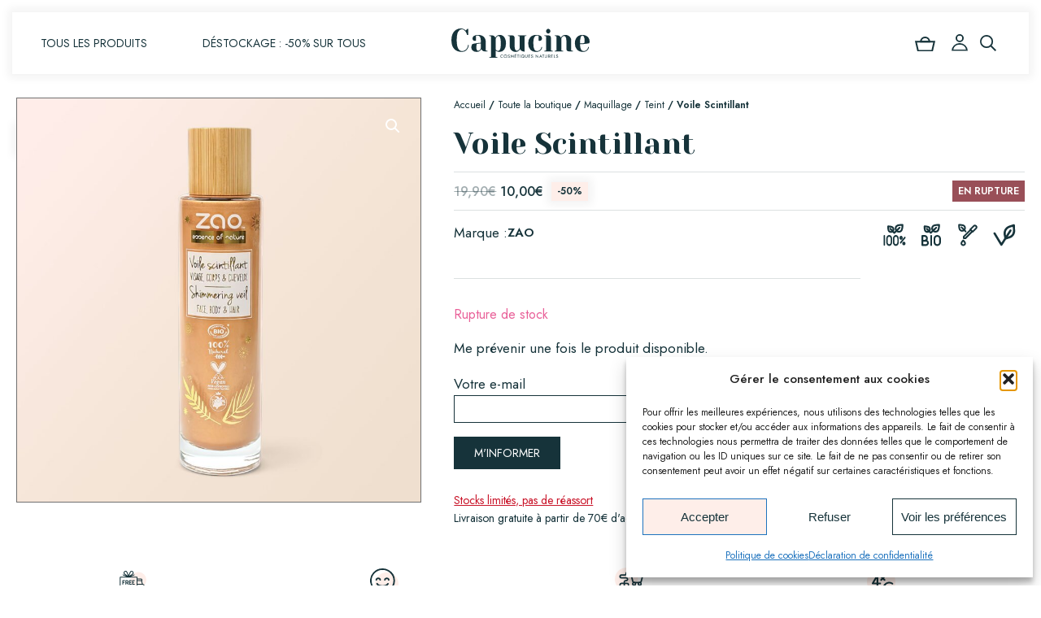

--- FILE ---
content_type: text/html; charset=UTF-8
request_url: https://capucine-cosmetique.bio/boutique/voile-scintillant/
body_size: 57512
content:
<!DOCTYPE html>
<html lang="fr-FR" >
<head>
<meta charset="UTF-8">
<meta name="viewport" content="width=device-width, initial-scale=1.0">
<!-- WP_HEAD() START -->
<link rel="preload" as="style" href="https://fonts.googleapis.com/css?family=Jost:500,600,700,regular,italic,500italic,700italic,|Yeseva+One:regular," >
<link rel="stylesheet" href="https://fonts.googleapis.com/css?family=Jost:500,600,700,regular,italic,500italic,700italic,|Yeseva+One:regular,">
<meta name='robots' content='index, follow, max-image-preview:large, max-snippet:-1, max-video-preview:-1' />

<!-- Google Tag Manager for WordPress by gtm4wp.com -->
<script data-cfasync="false" data-pagespeed-no-defer>
	var gtm4wp_datalayer_name = "dataLayer";
	var dataLayer = dataLayer || [];
	const gtm4wp_use_sku_instead = 0;
	const gtm4wp_currency = 'EUR';
	const gtm4wp_product_per_impression = 10;
	const gtm4wp_clear_ecommerce = false;
	const gtm4wp_datalayer_max_timeout = 2000;
</script>
<!-- End Google Tag Manager for WordPress by gtm4wp.com -->
	<!-- This site is optimized with the Yoast SEO plugin v26.5 - https://yoast.com/wordpress/plugins/seo/ -->
	<title>Voile Scintillant - Capucine Cosmétique - Cosmétique bio et éthique</title>
	<link rel="canonical" href="https://capucine-cosmetique.bio/boutique/voile-scintillant/" />
	<script type="application/ld+json" class="yoast-schema-graph">{"@context":"https://schema.org","@graph":[{"@type":["WebPage","ItemPage"],"@id":"https://capucine-cosmetique.bio/boutique/voile-scintillant/","url":"https://capucine-cosmetique.bio/boutique/voile-scintillant/","name":"Voile Scintillant - Capucine Cosmétique - Cosmétique bio et éthique","isPartOf":{"@id":"https://capucine-cosmetique.bio/#website"},"primaryImageOfPage":{"@id":"https://capucine-cosmetique.bio/boutique/voile-scintillant/#primaryimage"},"image":{"@id":"https://capucine-cosmetique.bio/boutique/voile-scintillant/#primaryimage"},"thumbnailUrl":"https://capucine-cosmetique.bio/wp-content/uploads/2023/03/capucine-cosmetique-zao-voile-scintillant.jpg","datePublished":"2022-11-10T21:19:49+00:00","dateModified":"2026-01-15T18:39:50+00:00","breadcrumb":{"@id":"https://capucine-cosmetique.bio/boutique/voile-scintillant/#breadcrumb"},"inLanguage":"fr-FR","potentialAction":[{"@type":"ReadAction","target":["https://capucine-cosmetique.bio/boutique/voile-scintillant/"]}]},{"@type":"ImageObject","inLanguage":"fr-FR","@id":"https://capucine-cosmetique.bio/boutique/voile-scintillant/#primaryimage","url":"https://capucine-cosmetique.bio/wp-content/uploads/2023/03/capucine-cosmetique-zao-voile-scintillant.jpg","contentUrl":"https://capucine-cosmetique.bio/wp-content/uploads/2023/03/capucine-cosmetique-zao-voile-scintillant.jpg","width":1800,"height":1800},{"@type":"BreadcrumbList","@id":"https://capucine-cosmetique.bio/boutique/voile-scintillant/#breadcrumb","itemListElement":[{"@type":"ListItem","position":1,"name":"Accueil","item":"https://capucine-cosmetique.bio/"},{"@type":"ListItem","position":2,"name":"Toute la boutique","item":"https://capucine-cosmetique.bio/boutique/"},{"@type":"ListItem","position":3,"name":"Maquillage","item":"https://capucine-cosmetique.bio/boutique/categorie/maquillage/"},{"@type":"ListItem","position":4,"name":"Teint","item":"https://capucine-cosmetique.bio/boutique/categorie/maquillage/teint/"},{"@type":"ListItem","position":5,"name":"Voile Scintillant"}]},{"@type":"WebSite","@id":"https://capucine-cosmetique.bio/#website","url":"https://capucine-cosmetique.bio/","name":"Capucine Cosmétique","description":"Votre boutique de cosmétique bio et éthique","publisher":{"@id":"https://capucine-cosmetique.bio/#organization"},"potentialAction":[{"@type":"SearchAction","target":{"@type":"EntryPoint","urlTemplate":"https://capucine-cosmetique.bio/?s={search_term_string}"},"query-input":{"@type":"PropertyValueSpecification","valueRequired":true,"valueName":"search_term_string"}}],"inLanguage":"fr-FR"},{"@type":"Organization","@id":"https://capucine-cosmetique.bio/#organization","name":"COSMÉNAT","alternateName":"CAPUCINE COSMÉTIQUE","url":"https://capucine-cosmetique.bio/","logo":{"@type":"ImageObject","inLanguage":"fr-FR","@id":"https://capucine-cosmetique.bio/#/schema/logo/image/","url":"https://capucine-cosmetique.bio/wp-content/uploads/2023/01/logo-capucine-full-beige.svg","contentUrl":"https://capucine-cosmetique.bio/wp-content/uploads/2023/01/logo-capucine-full-beige.svg","width":1,"height":1,"caption":"COSMÉNAT"},"image":{"@id":"https://capucine-cosmetique.bio/#/schema/logo/image/"},"sameAs":["https://www.facebook.com/capucine.cosmetique.heyrieux","https://www.instagram.com/capucinecosmetique/"]}]}</script>
	<!-- / Yoast SEO plugin. -->


<link rel="alternate" title="oEmbed (JSON)" type="application/json+oembed" href="https://capucine-cosmetique.bio/wp-json/oembed/1.0/embed?url=https%3A%2F%2Fcapucine-cosmetique.bio%2Fboutique%2Fvoile-scintillant%2F" />
<link rel="alternate" title="oEmbed (XML)" type="text/xml+oembed" href="https://capucine-cosmetique.bio/wp-json/oembed/1.0/embed?url=https%3A%2F%2Fcapucine-cosmetique.bio%2Fboutique%2Fvoile-scintillant%2F&#038;format=xml" />
<style id='wp-img-auto-sizes-contain-inline-css' type='text/css'>
img:is([sizes=auto i],[sizes^="auto," i]){contain-intrinsic-size:3000px 1500px}
/*# sourceURL=wp-img-auto-sizes-contain-inline-css */
</style>
<style id='wp-block-library-inline-css' type='text/css'>
:root{--wp-block-synced-color:#7a00df;--wp-block-synced-color--rgb:122,0,223;--wp-bound-block-color:var(--wp-block-synced-color);--wp-editor-canvas-background:#ddd;--wp-admin-theme-color:#007cba;--wp-admin-theme-color--rgb:0,124,186;--wp-admin-theme-color-darker-10:#006ba1;--wp-admin-theme-color-darker-10--rgb:0,107,160.5;--wp-admin-theme-color-darker-20:#005a87;--wp-admin-theme-color-darker-20--rgb:0,90,135;--wp-admin-border-width-focus:2px}@media (min-resolution:192dpi){:root{--wp-admin-border-width-focus:1.5px}}.wp-element-button{cursor:pointer}:root .has-very-light-gray-background-color{background-color:#eee}:root .has-very-dark-gray-background-color{background-color:#313131}:root .has-very-light-gray-color{color:#eee}:root .has-very-dark-gray-color{color:#313131}:root .has-vivid-green-cyan-to-vivid-cyan-blue-gradient-background{background:linear-gradient(135deg,#00d084,#0693e3)}:root .has-purple-crush-gradient-background{background:linear-gradient(135deg,#34e2e4,#4721fb 50%,#ab1dfe)}:root .has-hazy-dawn-gradient-background{background:linear-gradient(135deg,#faaca8,#dad0ec)}:root .has-subdued-olive-gradient-background{background:linear-gradient(135deg,#fafae1,#67a671)}:root .has-atomic-cream-gradient-background{background:linear-gradient(135deg,#fdd79a,#004a59)}:root .has-nightshade-gradient-background{background:linear-gradient(135deg,#330968,#31cdcf)}:root .has-midnight-gradient-background{background:linear-gradient(135deg,#020381,#2874fc)}:root{--wp--preset--font-size--normal:16px;--wp--preset--font-size--huge:42px}.has-regular-font-size{font-size:1em}.has-larger-font-size{font-size:2.625em}.has-normal-font-size{font-size:var(--wp--preset--font-size--normal)}.has-huge-font-size{font-size:var(--wp--preset--font-size--huge)}.has-text-align-center{text-align:center}.has-text-align-left{text-align:left}.has-text-align-right{text-align:right}.has-fit-text{white-space:nowrap!important}#end-resizable-editor-section{display:none}.aligncenter{clear:both}.items-justified-left{justify-content:flex-start}.items-justified-center{justify-content:center}.items-justified-right{justify-content:flex-end}.items-justified-space-between{justify-content:space-between}.screen-reader-text{border:0;clip-path:inset(50%);height:1px;margin:-1px;overflow:hidden;padding:0;position:absolute;width:1px;word-wrap:normal!important}.screen-reader-text:focus{background-color:#ddd;clip-path:none;color:#444;display:block;font-size:1em;height:auto;left:5px;line-height:normal;padding:15px 23px 14px;text-decoration:none;top:5px;width:auto;z-index:100000}html :where(.has-border-color){border-style:solid}html :where([style*=border-top-color]){border-top-style:solid}html :where([style*=border-right-color]){border-right-style:solid}html :where([style*=border-bottom-color]){border-bottom-style:solid}html :where([style*=border-left-color]){border-left-style:solid}html :where([style*=border-width]){border-style:solid}html :where([style*=border-top-width]){border-top-style:solid}html :where([style*=border-right-width]){border-right-style:solid}html :where([style*=border-bottom-width]){border-bottom-style:solid}html :where([style*=border-left-width]){border-left-style:solid}html :where(img[class*=wp-image-]){height:auto;max-width:100%}:where(figure){margin:0 0 1em}html :where(.is-position-sticky){--wp-admin--admin-bar--position-offset:var(--wp-admin--admin-bar--height,0px)}@media screen and (max-width:600px){html :where(.is-position-sticky){--wp-admin--admin-bar--position-offset:0px}}

/*# sourceURL=wp-block-library-inline-css */
</style><link rel='stylesheet' id='wps-selectize-css' href='https://capucine-cosmetique.bio/wp-content/plugins/woocommerce-product-search/css/selectize/selectize.min.css?ver=6.11.0' type='text/css' media='all' />
<link rel='stylesheet' id='wps-price-slider-css' href='https://capucine-cosmetique.bio/wp-content/plugins/woocommerce-product-search/css/price-slider.min.css?ver=6.11.0' type='text/css' media='all' />
<link rel='stylesheet' id='product-search-css' href='https://capucine-cosmetique.bio/wp-content/plugins/woocommerce-product-search/css/product-search.min.css?ver=6.11.0' type='text/css' media='all' />
<link rel='stylesheet' id='wc-blocks-style-css' href='https://capucine-cosmetique.bio/wp-content/plugins/woocommerce/assets/client/blocks/wc-blocks.css?ver=wc-10.4.3' type='text/css' media='all' />
<style id='global-styles-inline-css' type='text/css'>
:root{--wp--preset--aspect-ratio--square: 1;--wp--preset--aspect-ratio--4-3: 4/3;--wp--preset--aspect-ratio--3-4: 3/4;--wp--preset--aspect-ratio--3-2: 3/2;--wp--preset--aspect-ratio--2-3: 2/3;--wp--preset--aspect-ratio--16-9: 16/9;--wp--preset--aspect-ratio--9-16: 9/16;--wp--preset--color--black: #000000;--wp--preset--color--cyan-bluish-gray: #abb8c3;--wp--preset--color--white: #ffffff;--wp--preset--color--pale-pink: #f78da7;--wp--preset--color--vivid-red: #cf2e2e;--wp--preset--color--luminous-vivid-orange: #ff6900;--wp--preset--color--luminous-vivid-amber: #fcb900;--wp--preset--color--light-green-cyan: #7bdcb5;--wp--preset--color--vivid-green-cyan: #00d084;--wp--preset--color--pale-cyan-blue: #8ed1fc;--wp--preset--color--vivid-cyan-blue: #0693e3;--wp--preset--color--vivid-purple: #9b51e0;--wp--preset--gradient--vivid-cyan-blue-to-vivid-purple: linear-gradient(135deg,rgb(6,147,227) 0%,rgb(155,81,224) 100%);--wp--preset--gradient--light-green-cyan-to-vivid-green-cyan: linear-gradient(135deg,rgb(122,220,180) 0%,rgb(0,208,130) 100%);--wp--preset--gradient--luminous-vivid-amber-to-luminous-vivid-orange: linear-gradient(135deg,rgb(252,185,0) 0%,rgb(255,105,0) 100%);--wp--preset--gradient--luminous-vivid-orange-to-vivid-red: linear-gradient(135deg,rgb(255,105,0) 0%,rgb(207,46,46) 100%);--wp--preset--gradient--very-light-gray-to-cyan-bluish-gray: linear-gradient(135deg,rgb(238,238,238) 0%,rgb(169,184,195) 100%);--wp--preset--gradient--cool-to-warm-spectrum: linear-gradient(135deg,rgb(74,234,220) 0%,rgb(151,120,209) 20%,rgb(207,42,186) 40%,rgb(238,44,130) 60%,rgb(251,105,98) 80%,rgb(254,248,76) 100%);--wp--preset--gradient--blush-light-purple: linear-gradient(135deg,rgb(255,206,236) 0%,rgb(152,150,240) 100%);--wp--preset--gradient--blush-bordeaux: linear-gradient(135deg,rgb(254,205,165) 0%,rgb(254,45,45) 50%,rgb(107,0,62) 100%);--wp--preset--gradient--luminous-dusk: linear-gradient(135deg,rgb(255,203,112) 0%,rgb(199,81,192) 50%,rgb(65,88,208) 100%);--wp--preset--gradient--pale-ocean: linear-gradient(135deg,rgb(255,245,203) 0%,rgb(182,227,212) 50%,rgb(51,167,181) 100%);--wp--preset--gradient--electric-grass: linear-gradient(135deg,rgb(202,248,128) 0%,rgb(113,206,126) 100%);--wp--preset--gradient--midnight: linear-gradient(135deg,rgb(2,3,129) 0%,rgb(40,116,252) 100%);--wp--preset--font-size--small: 13px;--wp--preset--font-size--medium: 20px;--wp--preset--font-size--large: 36px;--wp--preset--font-size--x-large: 42px;--wp--preset--spacing--20: 0.44rem;--wp--preset--spacing--30: 0.67rem;--wp--preset--spacing--40: 1rem;--wp--preset--spacing--50: 1.5rem;--wp--preset--spacing--60: 2.25rem;--wp--preset--spacing--70: 3.38rem;--wp--preset--spacing--80: 5.06rem;--wp--preset--shadow--natural: 6px 6px 9px rgba(0, 0, 0, 0.2);--wp--preset--shadow--deep: 12px 12px 50px rgba(0, 0, 0, 0.4);--wp--preset--shadow--sharp: 6px 6px 0px rgba(0, 0, 0, 0.2);--wp--preset--shadow--outlined: 6px 6px 0px -3px rgb(255, 255, 255), 6px 6px rgb(0, 0, 0);--wp--preset--shadow--crisp: 6px 6px 0px rgb(0, 0, 0);}:where(.is-layout-flex){gap: 0.5em;}:where(.is-layout-grid){gap: 0.5em;}body .is-layout-flex{display: flex;}.is-layout-flex{flex-wrap: wrap;align-items: center;}.is-layout-flex > :is(*, div){margin: 0;}body .is-layout-grid{display: grid;}.is-layout-grid > :is(*, div){margin: 0;}:where(.wp-block-columns.is-layout-flex){gap: 2em;}:where(.wp-block-columns.is-layout-grid){gap: 2em;}:where(.wp-block-post-template.is-layout-flex){gap: 1.25em;}:where(.wp-block-post-template.is-layout-grid){gap: 1.25em;}.has-black-color{color: var(--wp--preset--color--black) !important;}.has-cyan-bluish-gray-color{color: var(--wp--preset--color--cyan-bluish-gray) !important;}.has-white-color{color: var(--wp--preset--color--white) !important;}.has-pale-pink-color{color: var(--wp--preset--color--pale-pink) !important;}.has-vivid-red-color{color: var(--wp--preset--color--vivid-red) !important;}.has-luminous-vivid-orange-color{color: var(--wp--preset--color--luminous-vivid-orange) !important;}.has-luminous-vivid-amber-color{color: var(--wp--preset--color--luminous-vivid-amber) !important;}.has-light-green-cyan-color{color: var(--wp--preset--color--light-green-cyan) !important;}.has-vivid-green-cyan-color{color: var(--wp--preset--color--vivid-green-cyan) !important;}.has-pale-cyan-blue-color{color: var(--wp--preset--color--pale-cyan-blue) !important;}.has-vivid-cyan-blue-color{color: var(--wp--preset--color--vivid-cyan-blue) !important;}.has-vivid-purple-color{color: var(--wp--preset--color--vivid-purple) !important;}.has-black-background-color{background-color: var(--wp--preset--color--black) !important;}.has-cyan-bluish-gray-background-color{background-color: var(--wp--preset--color--cyan-bluish-gray) !important;}.has-white-background-color{background-color: var(--wp--preset--color--white) !important;}.has-pale-pink-background-color{background-color: var(--wp--preset--color--pale-pink) !important;}.has-vivid-red-background-color{background-color: var(--wp--preset--color--vivid-red) !important;}.has-luminous-vivid-orange-background-color{background-color: var(--wp--preset--color--luminous-vivid-orange) !important;}.has-luminous-vivid-amber-background-color{background-color: var(--wp--preset--color--luminous-vivid-amber) !important;}.has-light-green-cyan-background-color{background-color: var(--wp--preset--color--light-green-cyan) !important;}.has-vivid-green-cyan-background-color{background-color: var(--wp--preset--color--vivid-green-cyan) !important;}.has-pale-cyan-blue-background-color{background-color: var(--wp--preset--color--pale-cyan-blue) !important;}.has-vivid-cyan-blue-background-color{background-color: var(--wp--preset--color--vivid-cyan-blue) !important;}.has-vivid-purple-background-color{background-color: var(--wp--preset--color--vivid-purple) !important;}.has-black-border-color{border-color: var(--wp--preset--color--black) !important;}.has-cyan-bluish-gray-border-color{border-color: var(--wp--preset--color--cyan-bluish-gray) !important;}.has-white-border-color{border-color: var(--wp--preset--color--white) !important;}.has-pale-pink-border-color{border-color: var(--wp--preset--color--pale-pink) !important;}.has-vivid-red-border-color{border-color: var(--wp--preset--color--vivid-red) !important;}.has-luminous-vivid-orange-border-color{border-color: var(--wp--preset--color--luminous-vivid-orange) !important;}.has-luminous-vivid-amber-border-color{border-color: var(--wp--preset--color--luminous-vivid-amber) !important;}.has-light-green-cyan-border-color{border-color: var(--wp--preset--color--light-green-cyan) !important;}.has-vivid-green-cyan-border-color{border-color: var(--wp--preset--color--vivid-green-cyan) !important;}.has-pale-cyan-blue-border-color{border-color: var(--wp--preset--color--pale-cyan-blue) !important;}.has-vivid-cyan-blue-border-color{border-color: var(--wp--preset--color--vivid-cyan-blue) !important;}.has-vivid-purple-border-color{border-color: var(--wp--preset--color--vivid-purple) !important;}.has-vivid-cyan-blue-to-vivid-purple-gradient-background{background: var(--wp--preset--gradient--vivid-cyan-blue-to-vivid-purple) !important;}.has-light-green-cyan-to-vivid-green-cyan-gradient-background{background: var(--wp--preset--gradient--light-green-cyan-to-vivid-green-cyan) !important;}.has-luminous-vivid-amber-to-luminous-vivid-orange-gradient-background{background: var(--wp--preset--gradient--luminous-vivid-amber-to-luminous-vivid-orange) !important;}.has-luminous-vivid-orange-to-vivid-red-gradient-background{background: var(--wp--preset--gradient--luminous-vivid-orange-to-vivid-red) !important;}.has-very-light-gray-to-cyan-bluish-gray-gradient-background{background: var(--wp--preset--gradient--very-light-gray-to-cyan-bluish-gray) !important;}.has-cool-to-warm-spectrum-gradient-background{background: var(--wp--preset--gradient--cool-to-warm-spectrum) !important;}.has-blush-light-purple-gradient-background{background: var(--wp--preset--gradient--blush-light-purple) !important;}.has-blush-bordeaux-gradient-background{background: var(--wp--preset--gradient--blush-bordeaux) !important;}.has-luminous-dusk-gradient-background{background: var(--wp--preset--gradient--luminous-dusk) !important;}.has-pale-ocean-gradient-background{background: var(--wp--preset--gradient--pale-ocean) !important;}.has-electric-grass-gradient-background{background: var(--wp--preset--gradient--electric-grass) !important;}.has-midnight-gradient-background{background: var(--wp--preset--gradient--midnight) !important;}.has-small-font-size{font-size: var(--wp--preset--font-size--small) !important;}.has-medium-font-size{font-size: var(--wp--preset--font-size--medium) !important;}.has-large-font-size{font-size: var(--wp--preset--font-size--large) !important;}.has-x-large-font-size{font-size: var(--wp--preset--font-size--x-large) !important;}
/*# sourceURL=global-styles-inline-css */
</style>

<style id='classic-theme-styles-inline-css' type='text/css'>
/*! This file is auto-generated */
.wp-block-button__link{color:#fff;background-color:#32373c;border-radius:9999px;box-shadow:none;text-decoration:none;padding:calc(.667em + 2px) calc(1.333em + 2px);font-size:1.125em}.wp-block-file__button{background:#32373c;color:#fff;text-decoration:none}
/*# sourceURL=/wp-includes/css/classic-themes.min.css */
</style>
<link rel='stylesheet' id='contact-form-7-css' href='https://capucine-cosmetique.bio/wp-content/plugins/contact-form-7/includes/css/styles.css?ver=6.1.4' type='text/css' media='all' />
<link rel='stylesheet' id='oxygen-aos-css' href='https://capucine-cosmetique.bio/wp-content/plugins/oxygen/component-framework/vendor/aos/aos.css?ver=6.9' type='text/css' media='all' />
<link rel='stylesheet' id='oxygen-css' href='https://capucine-cosmetique.bio/wp-content/plugins/oxygen/component-framework/oxygen.css?ver=4.9.3' type='text/css' media='all' />
<link rel='stylesheet' id='photoswipe-css' href='https://capucine-cosmetique.bio/wp-content/plugins/woocommerce/assets/css/photoswipe/photoswipe.min.css?ver=10.4.3' type='text/css' media='all' />
<link rel='stylesheet' id='photoswipe-default-skin-css' href='https://capucine-cosmetique.bio/wp-content/plugins/woocommerce/assets/css/photoswipe/default-skin/default-skin.min.css?ver=10.4.3' type='text/css' media='all' />
<link rel='stylesheet' id='woocommerce-layout-css' href='https://capucine-cosmetique.bio/wp-content/plugins/woocommerce/assets/css/woocommerce-layout.css?ver=10.4.3' type='text/css' media='all' />
<link rel='stylesheet' id='woocommerce-smallscreen-css' href='https://capucine-cosmetique.bio/wp-content/plugins/woocommerce/assets/css/woocommerce-smallscreen.css?ver=10.4.3' type='text/css' media='only screen and (max-width: 768px)' />
<link rel='stylesheet' id='woocommerce-general-css' href='https://capucine-cosmetique.bio/wp-content/plugins/woocommerce/assets/css/woocommerce.css?ver=10.4.3' type='text/css' media='all' />
<style id='woocommerce-inline-inline-css' type='text/css'>
.woocommerce form .form-row .required { visibility: visible; }
/*# sourceURL=woocommerce-inline-inline-css */
</style>
<link rel='stylesheet' id='cmplz-general-css' href='https://capucine-cosmetique.bio/wp-content/plugins/complianz-gdpr-premium/assets/css/cookieblocker.min.css?ver=1764957658' type='text/css' media='all' />
<link rel='stylesheet' id='woo-variation-swatches-css' href='https://capucine-cosmetique.bio/wp-content/plugins/woo-variation-swatches/assets/css/frontend.min.css?ver=1762884027' type='text/css' media='all' />
<style id='woo-variation-swatches-inline-css' type='text/css'>
:root {
--wvs-tick:url("data:image/svg+xml;utf8,%3Csvg filter='drop-shadow(0px 0px 2px rgb(0 0 0 / .8))' xmlns='http://www.w3.org/2000/svg'  viewBox='0 0 30 30'%3E%3Cpath fill='none' stroke='%23ffffff' stroke-linecap='round' stroke-linejoin='round' stroke-width='4' d='M4 16L11 23 27 7'/%3E%3C/svg%3E");

--wvs-cross:url("data:image/svg+xml;utf8,%3Csvg filter='drop-shadow(0px 0px 5px rgb(255 255 255 / .6))' xmlns='http://www.w3.org/2000/svg' width='72px' height='72px' viewBox='0 0 24 24'%3E%3Cpath fill='none' stroke='%23ff0000' stroke-linecap='round' stroke-width='0.6' d='M5 5L19 19M19 5L5 19'/%3E%3C/svg%3E");
--wvs-position:flex-start;
--wvs-single-product-large-item-width:40px;
--wvs-single-product-large-item-height:40px;
--wvs-single-product-large-item-font-size:16px;
--wvs-single-product-item-width:30px;
--wvs-single-product-item-height:30px;
--wvs-single-product-item-font-size:16px;
--wvs-archive-product-item-width:20px;
--wvs-archive-product-item-height:20px;
--wvs-archive-product-item-font-size:12px;
--wvs-tooltip-background-color:#feeee9;
--wvs-tooltip-text-color:#16333a;
--wvs-item-box-shadow:0 0 0 1px #a8a8a8;
--wvs-item-background-color:#FFFFFF;
--wvs-item-text-color:#000000;
--wvs-hover-item-box-shadow:0 0 0 1px #000000;
--wvs-hover-item-background-color:#FFFFFF;
--wvs-hover-item-text-color:#000000;
--wvs-selected-item-box-shadow:0 0 0 1px #000000;
--wvs-selected-item-background-color:#FFFFFF;
--wvs-selected-item-text-color:#000000}.enabled-catalog-display-limit-mode > li.variable-item:nth-child(n+3) {display:none !important;}
/*# sourceURL=woo-variation-swatches-inline-css */
</style>
<link rel='stylesheet' id='woo_discount_pro_style-css' href='https://capucine-cosmetique.bio/wp-content/plugins/woo-discount-rules-pro/Assets/Css/awdr_style.min.css?ver=2.6.13' type='text/css' media='all' />
<script type="text/javascript" src="https://capucine-cosmetique.bio/wp-content/plugins/oxygen/component-framework/vendor/aos/aos.js?ver=1" id="oxygen-aos-js"></script>
<script type="text/javascript" src="https://capucine-cosmetique.bio/wp-includes/js/jquery/jquery.min.js?ver=3.7.1" id="jquery-core-js"></script>
<script type="text/javascript" src="https://capucine-cosmetique.bio/wp-content/plugins/woocommerce/assets/js/zoom/jquery.zoom.min.js?ver=1.7.21-wc.10.4.3" id="wc-zoom-js" defer="defer" data-wp-strategy="defer"></script>
<script type="text/javascript" src="https://capucine-cosmetique.bio/wp-content/plugins/woocommerce/assets/js/flexslider/jquery.flexslider.min.js?ver=2.7.2-wc.10.4.3" id="wc-flexslider-js" defer="defer" data-wp-strategy="defer"></script>
<script type="text/javascript" src="https://capucine-cosmetique.bio/wp-content/plugins/woocommerce/assets/js/photoswipe/photoswipe.min.js?ver=4.1.1-wc.10.4.3" id="wc-photoswipe-js" defer="defer" data-wp-strategy="defer"></script>
<script type="text/javascript" src="https://capucine-cosmetique.bio/wp-content/plugins/woocommerce/assets/js/photoswipe/photoswipe-ui-default.min.js?ver=4.1.1-wc.10.4.3" id="wc-photoswipe-ui-default-js" defer="defer" data-wp-strategy="defer"></script>
<script type="text/javascript" id="wc-single-product-js-extra">
/* <![CDATA[ */
var wc_single_product_params = {"i18n_required_rating_text":"Veuillez s\u00e9lectionner une note","i18n_rating_options":["1\u00a0\u00e9toile sur 5","2\u00a0\u00e9toiles sur 5","3\u00a0\u00e9toiles sur 5","4\u00a0\u00e9toiles sur 5","5\u00a0\u00e9toiles sur 5"],"i18n_product_gallery_trigger_text":"Voir la galerie d\u2019images en plein \u00e9cran","review_rating_required":"yes","flexslider":{"rtl":false,"animation":"slide","smoothHeight":true,"directionNav":false,"controlNav":"thumbnails","slideshow":false,"animationSpeed":500,"animationLoop":false,"allowOneSlide":false,"touch":false},"zoom_enabled":"1","zoom_options":[],"photoswipe_enabled":"1","photoswipe_options":{"shareEl":false,"closeOnScroll":false,"history":false,"hideAnimationDuration":0,"showAnimationDuration":0},"flexslider_enabled":"1"};
//# sourceURL=wc-single-product-js-extra
/* ]]> */
</script>
<script type="text/javascript" src="https://capucine-cosmetique.bio/wp-content/plugins/woocommerce/assets/js/frontend/single-product.min.js?ver=10.4.3" id="wc-single-product-js" defer="defer" data-wp-strategy="defer"></script>
<script type="text/javascript" src="https://capucine-cosmetique.bio/wp-content/plugins/woocommerce/assets/js/jquery-blockui/jquery.blockUI.min.js?ver=2.7.0-wc.10.4.3" id="wc-jquery-blockui-js" data-wp-strategy="defer"></script>
<script type="text/javascript" src="https://capucine-cosmetique.bio/wp-content/plugins/woocommerce/assets/js/js-cookie/js.cookie.min.js?ver=2.1.4-wc.10.4.3" id="wc-js-cookie-js" defer="defer" data-wp-strategy="defer"></script>
<script type="text/javascript" id="woocommerce-js-extra">
/* <![CDATA[ */
var woocommerce_params = {"ajax_url":"/wp-admin/admin-ajax.php","wc_ajax_url":"/?wc-ajax=%%endpoint%%","i18n_password_show":"Afficher le mot de passe","i18n_password_hide":"Masquer le mot de passe"};
//# sourceURL=woocommerce-js-extra
/* ]]> */
</script>
<script type="text/javascript" src="https://capucine-cosmetique.bio/wp-content/plugins/woocommerce/assets/js/frontend/woocommerce.min.js?ver=10.4.3" id="woocommerce-js" defer="defer" data-wp-strategy="defer"></script>
<link rel="https://api.w.org/" href="https://capucine-cosmetique.bio/wp-json/" /><link rel="alternate" title="JSON" type="application/json" href="https://capucine-cosmetique.bio/wp-json/wp/v2/product/482" /><link rel="EditURI" type="application/rsd+xml" title="RSD" href="https://capucine-cosmetique.bio/xmlrpc.php?rsd" />
<meta name="generator" content="WordPress 6.9" />
<meta name="generator" content="WooCommerce 10.4.3" />
<link rel='shortlink' href='https://capucine-cosmetique.bio/?p=482' />

<!-- This website runs the Product Feed PRO for WooCommerce by AdTribes.io plugin - version woocommercesea_option_installed_version -->
			<style>.cmplz-hidden {
					display: none !important;
				}</style>
<!-- Google Tag Manager for WordPress by gtm4wp.com -->
<!-- GTM Container placement set to manual -->
<script data-cfasync="false" data-pagespeed-no-defer type="text/javascript">
	var dataLayer_content = {"visitorLoginState":"logged-out","visitorType":"visitor-logged-out","visitorEmail":"","visitorEmailHash":"","visitorRegistrationDate":"","visitorUsername":"","pageTitle":"Voile Scintillant - Capucine Cosmétique - Cosmétique bio et éthique","pagePostType":"product","pagePostType2":"single-product","pagePostTerms":{"product_type":["simple"],"product_visibility":["exclude-from-catalog","exclude-from-search","outofstock"],"product_cat":["Maquillage","Teint"],"pa_engagement":["100% naturel","Bio","Slow Cosmétique","Vegan"],"pa_marques":["Zao"],"meta":{"total_sales":0,"volume":50,"chro_marque":"Zao","chro_prix_achat":9.95,"chro_variation_prix_achat":"","composition":"Huile de Jojoba Bio, Huile d'Abyssinie","chro_bar_code":3700756606958,"chro_variation_bar_code":"","score_inci":18.6,"composition_inci":"eau, glycérine \/ glycérol, isoamyl laurate, mica (ci 77019 - blanc), colorant blanc (dioxyde de titane), octyldodecanol, sodium stearoyl glutamate, polyglyceryl-4 hemp seedate, caprylyl\/capryl glucoside, glyceryl caprylate, huile d'avocat, crambe abyssinica seed oil phytosterol esters, parfum, huile de graines de jojoba, jus de feuille d'aloès en poudre, pentylène glycol, colorant rouge (trioxyde de fer), magnesium aluminum silicate, gomme xanthane, p-anisic acid, extrait d'écorce de magnolia, phyllostachys nigra extract, huile de graines de tournesol, lécithine, vitamine e, extrait de tige de bambou, palmitate d'ascorbyle, colorant blanc, acide citrique","chro_price":"","chro_gamme":"","chro_tva_marge":"","bienfaits":"En plus de sublimer votre peau, il en prend soin grâce à sa richesse en huile d’Abyssinie bio et huile de jojoba bio aux bienfaits hydratants. Elles protègent ainsi l'épiderme de la déshydratation tout en apportant brillance & éclat aux cheveux.","Ingredients-clefs":"Huile d’Abyssinie\r\n\r\nCette huile végétale nourrissante et émolliente, protège la peau de la déshydratation. C’est aussi un excellent conditionneur capillaire qui nourrit et apporte brillance et éclat au cheveux.\r\n\r\nHuile de Jojoba\r\n\r\nDe composition proche du sébum humain, cette huile possède une affinité remarquable avec la peau et les cheveux. Elle est réputée pour prévenir la déshydratation et revitaliser. Elle apporte brillance, souplesse et beauté à la peau et aux cheveux.","conseil-utilisation":"Agiter le flacon avant utilisation. Versez quelques gouttes de Voile scintillant au creux de la main, chauffez la matière puis appliquez uniformément sur la zone souhaitée. Pour le visage et le cou, appliquer avant le maquillage.","pourquoi-on-aime":"Le Voile Scintillant Visage Corps & Cheveux Zao va devenir votre chouchou de l'été !","recharge":"","fb_product_item_id":5922828781104718,"fb_visibility":"yes","fb_product_description":""}},"customerTotalOrders":0,"customerTotalOrderValue":0,"customerFirstName":"","customerLastName":"","customerBillingFirstName":"","customerBillingLastName":"","customerBillingCompany":"","customerBillingAddress1":"","customerBillingAddress2":"","customerBillingCity":"","customerBillingState":"","customerBillingPostcode":"","customerBillingCountry":"","customerBillingEmail":"","customerBillingEmailHash":"","customerBillingPhone":"","customerShippingFirstName":"","customerShippingLastName":"","customerShippingCompany":"","customerShippingAddress1":"","customerShippingAddress2":"","customerShippingCity":"","customerShippingState":"","customerShippingPostcode":"","customerShippingCountry":"","cartContent":{"totals":{"applied_coupons":[],"discount_total":0,"subtotal":0,"total":0},"items":[]},"productRatingCounts":[],"productAverageRating":0,"productReviewCount":0,"productType":"simple","productIsVariable":0};
	dataLayer.push( dataLayer_content );
</script>
<script data-cfasync="false" data-pagespeed-no-defer type="text/javascript">
(function(w,d,s,l,i){w[l]=w[l]||[];w[l].push({'gtm.start':
new Date().getTime(),event:'gtm.js'});var f=d.getElementsByTagName(s)[0],
j=d.createElement(s),dl=l!='dataLayer'?'&l='+l:'';j.async=true;j.src=
'//www.googletagmanager.com/gtm.js?id='+i+dl;f.parentNode.insertBefore(j,f);
})(window,document,'script','dataLayer','GTM-W3XD4ZM');
</script>
<!-- End Google Tag Manager for WordPress by gtm4wp.com --><!-- Google site verification - Google for WooCommerce -->
<meta name="google-site-verification" content="E-hs6IRohlYSB5595TH4yKo5g4DLCVkn_3UB0YYJVgY" />
	<noscript><style>.woocommerce-product-gallery{ opacity: 1 !important; }</style></noscript>
	<link rel="icon" href="https://capucine-cosmetique.bio/wp-content/uploads/2023/03/cropped-favicon-32x32.png" sizes="32x32" />
<link rel="icon" href="https://capucine-cosmetique.bio/wp-content/uploads/2023/03/cropped-favicon-192x192.png" sizes="192x192" />
<link rel="apple-touch-icon" href="https://capucine-cosmetique.bio/wp-content/uploads/2023/03/cropped-favicon-180x180.png" />
<meta name="msapplication-TileImage" content="https://capucine-cosmetique.bio/wp-content/uploads/2023/03/cropped-favicon-270x270.png" />
<link rel='stylesheet' id='oxygen-cache-817-css' href='//capucine-cosmetique.bio/wp-content/uploads/oxygen/css/817.css?cache=1765795153&#038;ver=6.9' type='text/css' media='all' />
<link rel='stylesheet' id='oxygen-cache-813-css' href='//capucine-cosmetique.bio/wp-content/uploads/oxygen/css/813.css?cache=1768508391&#038;ver=6.9' type='text/css' media='all' />
<link rel='stylesheet' id='oxygen-cache-815-css' href='//capucine-cosmetique.bio/wp-content/uploads/oxygen/css/815.css?cache=1765019473&#038;ver=6.9' type='text/css' media='all' />
<link rel='stylesheet' id='oxygen-universal-styles-css' href='//capucine-cosmetique.bio/wp-content/uploads/oxygen/css/universal.css?cache=1768508391&#038;ver=6.9' type='text/css' media='all' />
<!-- END OF WP_HEAD() -->
</head>
<body class="wp-singular product-template-default single single-product postid-482 wp-theme-oxygen-is-not-a-theme wp-embed-responsive theme-oxygen-is-not-a-theme oxygen-body woocommerce woocommerce-page woocommerce-no-js woo-variation-swatches wvs-behavior-blur wvs-theme-component-framework wvs-show-label wvs-tooltip" >


<!-- GTM Container placement set to manual -->
<!-- Google Tag Manager (noscript) -->
				<noscript><iframe src="https://www.googletagmanager.com/ns.html?id=GTM-W3XD4ZM" height="0" width="0" style="display:none;visibility:hidden" aria-hidden="true"></iframe></noscript>
<!-- End Google Tag Manager (noscript) -->


	
<!-- GTM Container placement set to manual -->
<!-- Google Tag Manager (noscript) -->					<header id="header" class=" ct-section" ><div class="ct-section-inner-wrap"><div id="div_block-130-695" class="ct-div-block" ><div id="new_columns-7-695" class="ct-new-columns" ><div id="div_block-9-695" class="ct-div-block" ><nav class="menu-menu-1-container"><ul id="menu-menu-1" class="menu"><li id="menu-item-835" class="menu-item menu-item-type-custom menu-item-object-custom menu-item-835"><a>Tous les produits</a></li>
<li id="menu-item-837" class="menu-item menu-item-type-custom menu-item-object-custom menu-item-837"><a href="https://capucine-cosmetique.bio/boutique">Déstockage : -50% sur tous</a></li>
</ul></nav></div><div id="div_block-10-695" class="ct-div-block" ><a id="link-115-695" class="ct-link" href="https://capucine-cosmetique.bio/"   ><img  id="image-114-695" alt="" src="https://capucine-cosmetique.bio/wp-content/uploads/2023/01/logo-capucine-web.svg" class="ct-image" srcset="" sizes="(max-width: 0px) 100vw, 0px" /></a></div><div id="div_block-11-695" class="ct-div-block" ><div id="div_block-143-695" class="ct-div-block" ><img  id="open-menu-mobile" alt="" src="https://capucine-cosmetique.bio/wp-content/uploads/2023/02/menu-burger.svg" class="ct-image icon-menu" srcset="" sizes="(max-width: 0px) 100vw, 0px" /><div id="code_block-298-813" class="ct-code-block" ><span class="bar bar1"></span>
<span class="bar bar2"></span>
<span class="bar bar3"></span></div><div id="link_cart" class="ct-div-block icon-menu" ><img  id="image-138-695" alt="" src="https://capucine-cosmetique.bio/wp-content/uploads/2023/01/cart.svg" class="ct-image" srcset="" sizes="(max-width: 0px) 100vw, 0px" /><div id="code_block-167-695" class="ct-code-block" ></div></div><a id="link-84-695" class="ct-link icon-menu" href="https://capucine-cosmetique.bio/compte-client/"    name="Accéder à mon compte"><img  id="image-123-695" alt="" src="https://capucine-cosmetique.bio/wp-content/uploads/2023/01/user.svg" class="ct-image" srcset="" sizes="(max-width: 0px) 100vw, 0px" /></a><img  id="icon_search" alt="" src="https://capucine-cosmetique.bio/wp-content/uploads/2023/01/search.svg" class="ct-image " srcset="" sizes="(max-width: 0px) 100vw, 0px" /></div></div></div><div id="div_block-77-695" class="ct-div-block div-header" ><nav class="menu-categorie-container"><ul id="menu-categorie" class="menu"><li id="menu-item-896" class="menu-item menu-item-type-post_type menu-item-object-page current_page_parent menu-item-896"><a href="https://capucine-cosmetique.bio/boutique/">Tous les produits</a></li>
<li id="menu-item-843" class="menu-item menu-item-type-taxonomy menu-item-object-product_cat menu-item-has-children menu-item-843"><a href="https://capucine-cosmetique.bio/boutique/categorie/hygiene/">Hygiène</a>
<ul class="sub-menu">
	<li id="menu-item-2417" class="menu-item menu-item-type-taxonomy menu-item-object-product_cat menu-item-2417"><a href="https://capucine-cosmetique.bio/boutique/categorie/hygiene/corps-hygiene/">Corps</a></li>
	<li id="menu-item-2423" class="menu-item menu-item-type-taxonomy menu-item-object-product_cat menu-item-2423"><a href="https://capucine-cosmetique.bio/boutique/categorie/hygiene/visage-hygiene/">Visage</a></li>
	<li id="menu-item-2416" class="menu-item menu-item-type-taxonomy menu-item-object-product_cat menu-item-2416"><a href="https://capucine-cosmetique.bio/boutique/categorie/hygiene/cheveux-hygiene/">Cheveux</a></li>
	<li id="menu-item-2422" class="menu-item menu-item-type-taxonomy menu-item-object-product_cat menu-item-2422"><a href="https://capucine-cosmetique.bio/boutique/categorie/hygiene/shampoing/">Shampoing</a></li>
	<li id="menu-item-2420" class="menu-item menu-item-type-taxonomy menu-item-object-product_cat menu-item-2420"><a href="https://capucine-cosmetique.bio/boutique/categorie/hygiene/intime/">Intime</a></li>
	<li id="menu-item-2418" class="menu-item menu-item-type-taxonomy menu-item-object-product_cat menu-item-2418"><a href="https://capucine-cosmetique.bio/boutique/categorie/hygiene/deodorant/">Déodorant</a></li>
	<li id="menu-item-2419" class="menu-item menu-item-type-taxonomy menu-item-object-product_cat menu-item-2419"><a href="https://capucine-cosmetique.bio/boutique/categorie/hygiene/gel-douche/">Gel douche</a></li>
	<li id="menu-item-2421" class="menu-item menu-item-type-taxonomy menu-item-object-product_cat menu-item-2421"><a href="https://capucine-cosmetique.bio/boutique/categorie/hygiene/savon/">Savon</a></li>
	<li id="menu-item-2415" class="menu-item menu-item-type-taxonomy menu-item-object-product_cat menu-item-2415"><a href="https://capucine-cosmetique.bio/boutique/categorie/hygiene/bebe-hygiene/">Bébé</a></li>
</ul>
</li>
<li id="menu-item-847" class="menu-item menu-item-type-taxonomy menu-item-object-product_cat menu-item-has-children menu-item-847"><a href="https://capucine-cosmetique.bio/boutique/categorie/soin/">Soin</a>
<ul class="sub-menu">
	<li id="menu-item-2405" class="menu-item menu-item-type-taxonomy menu-item-object-product_cat menu-item-2405"><a href="https://capucine-cosmetique.bio/boutique/categorie/soin/corps/">Corps</a></li>
	<li id="menu-item-2408" class="menu-item menu-item-type-taxonomy menu-item-object-product_cat menu-item-2408"><a href="https://capucine-cosmetique.bio/boutique/categorie/soin/visage/">Visage</a></li>
	<li id="menu-item-2404" class="menu-item menu-item-type-taxonomy menu-item-object-product_cat menu-item-2404"><a href="https://capucine-cosmetique.bio/boutique/categorie/soin/cheveux/">Cheveux</a></li>
	<li id="menu-item-2402" class="menu-item menu-item-type-taxonomy menu-item-object-product_cat menu-item-2402"><a href="https://capucine-cosmetique.bio/boutique/categorie/soin/barbe/">Barbe</a></li>
	<li id="menu-item-2407" class="menu-item menu-item-type-taxonomy menu-item-object-product_cat menu-item-2407"><a href="https://capucine-cosmetique.bio/boutique/categorie/soin/solaire/">Solaire</a></li>
	<li id="menu-item-2403" class="menu-item menu-item-type-taxonomy menu-item-object-product_cat menu-item-2403"><a href="https://capucine-cosmetique.bio/boutique/categorie/soin/bebe/">Bébé</a></li>
	<li id="menu-item-2406" class="menu-item menu-item-type-taxonomy menu-item-object-product_cat menu-item-2406"><a href="https://capucine-cosmetique.bio/boutique/categorie/soin/enfant/">Enfant</a></li>
</ul>
</li>
<li id="menu-item-844" class="menu-item menu-item-type-taxonomy menu-item-object-product_cat current-product-ancestor current-menu-parent current-product-parent menu-item-has-children menu-item-844"><a href="https://capucine-cosmetique.bio/boutique/categorie/maquillage/">Maquillage</a>
<ul class="sub-menu">
	<li id="menu-item-2413" class="menu-item menu-item-type-taxonomy menu-item-object-product_cat current-product-ancestor current-menu-parent current-product-parent menu-item-2413"><a href="https://capucine-cosmetique.bio/boutique/categorie/maquillage/teint/">Teint</a></li>
	<li id="menu-item-2414" class="menu-item menu-item-type-taxonomy menu-item-object-product_cat menu-item-2414"><a href="https://capucine-cosmetique.bio/boutique/categorie/maquillage/yeux/">Yeux</a></li>
	<li id="menu-item-2411" class="menu-item menu-item-type-taxonomy menu-item-object-product_cat menu-item-2411"><a href="https://capucine-cosmetique.bio/boutique/categorie/maquillage/levres/">Lèvres</a></li>
	<li id="menu-item-2412" class="menu-item menu-item-type-taxonomy menu-item-object-product_cat menu-item-2412"><a href="https://capucine-cosmetique.bio/boutique/categorie/maquillage/ongles/">Ongles</a></li>
	<li id="menu-item-2410" class="menu-item menu-item-type-taxonomy menu-item-object-product_cat menu-item-2410"><a href="https://capucine-cosmetique.bio/boutique/categorie/maquillage/deguisement/">Déguisement</a></li>
	<li id="menu-item-2409" class="menu-item menu-item-type-taxonomy menu-item-object-product_cat menu-item-2409"><a href="https://capucine-cosmetique.bio/boutique/categorie/maquillage/accessoire-maquillage/">Accessoire</a></li>
</ul>
</li>
<li id="menu-item-845" class="menu-item menu-item-type-taxonomy menu-item-object-product_cat menu-item-has-children menu-item-845"><a href="https://capucine-cosmetique.bio/boutique/categorie/parfum/">Parfum</a>
<ul class="sub-menu">
	<li id="menu-item-2425" class="menu-item menu-item-type-taxonomy menu-item-object-product_cat menu-item-2425"><a href="https://capucine-cosmetique.bio/boutique/categorie/parfum/eau-de-parfum/">Eau de Parfum</a></li>
	<li id="menu-item-2426" class="menu-item menu-item-type-taxonomy menu-item-object-product_cat menu-item-2426"><a href="https://capucine-cosmetique.bio/boutique/categorie/parfum/eau-de-toilette/">Eau de Toilette</a></li>
	<li id="menu-item-2424" class="menu-item menu-item-type-taxonomy menu-item-object-product_cat menu-item-2424"><a href="https://capucine-cosmetique.bio/boutique/categorie/parfum/brume/">Brume</a></li>
</ul>
</li>
<li id="menu-item-839" class="menu-item menu-item-type-taxonomy menu-item-object-product_cat menu-item-has-children menu-item-839"><a href="https://capucine-cosmetique.bio/boutique/categorie/bien-etre/">Bien Etre</a>
<ul class="sub-menu">
	<li id="menu-item-2427" class="menu-item menu-item-type-taxonomy menu-item-object-product_cat menu-item-2427"><a href="https://capucine-cosmetique.bio/boutique/categorie/bien-etre/bougie/">Bougie</a></li>
	<li id="menu-item-2428" class="menu-item menu-item-type-taxonomy menu-item-object-product_cat menu-item-2428"><a href="https://capucine-cosmetique.bio/boutique/categorie/bien-etre/diffuseur/">Diffuseur</a></li>
	<li id="menu-item-2430" class="menu-item menu-item-type-taxonomy menu-item-object-product_cat menu-item-2430"><a href="https://capucine-cosmetique.bio/boutique/categorie/bien-etre/vaporisateur/">Vaporisateur</a></li>
	<li id="menu-item-2429" class="menu-item menu-item-type-taxonomy menu-item-object-product_cat menu-item-2429"><a href="https://capucine-cosmetique.bio/boutique/categorie/bien-etre/sel-de-bain/">Sel de Bain</a></li>
</ul>
</li>
<li id="menu-item-5889" class="menu-item menu-item-type-taxonomy menu-item-object-product_cat menu-item-5889"><a href="https://capucine-cosmetique.bio/boutique/categorie/cadeau/">Cadeau</a></li>
<li id="menu-item-838" class="menu-item menu-item-type-taxonomy menu-item-object-product_cat menu-item-838"><a href="https://capucine-cosmetique.bio/boutique/categorie/accessoire/">Accessoire</a></li>
</ul></nav></div><div id="div_block-154-695" class="ct-div-block div-header-mobile div-header" ><div class="menu-categorie-mobile-container"><ul id="menu-categorie-mobile" class="menu"><li id="menu-item-2509" class="menu-item menu-item-type-post_type menu-item-object-page current_page_parent menu-item-2509"><a href="https://capucine-cosmetique.bio/boutique/">Tous les produits</a></li>
<li id="menu-item-2504" class="menu-item menu-item-type-custom menu-item-object-custom menu-item-has-children menu-item-2504"><a>Hygiène</a>
<ul class="sub-menu">
	<li id="menu-item-2478" class="menu-item menu-item-type-taxonomy menu-item-object-product_cat menu-item-2478"><a href="https://capucine-cosmetique.bio/boutique/categorie/hygiene/corps-hygiene/">Corps</a></li>
	<li id="menu-item-2484" class="menu-item menu-item-type-taxonomy menu-item-object-product_cat menu-item-2484"><a href="https://capucine-cosmetique.bio/boutique/categorie/hygiene/visage-hygiene/">Visage</a></li>
	<li id="menu-item-2477" class="menu-item menu-item-type-taxonomy menu-item-object-product_cat menu-item-2477"><a href="https://capucine-cosmetique.bio/boutique/categorie/hygiene/cheveux-hygiene/">Cheveux</a></li>
	<li id="menu-item-2479" class="menu-item menu-item-type-taxonomy menu-item-object-product_cat menu-item-2479"><a href="https://capucine-cosmetique.bio/boutique/categorie/hygiene/deodorant/">Déodorant</a></li>
	<li id="menu-item-2482" class="menu-item menu-item-type-taxonomy menu-item-object-product_cat menu-item-2482"><a href="https://capucine-cosmetique.bio/boutique/categorie/hygiene/savon/">Savon</a></li>
	<li id="menu-item-2480" class="menu-item menu-item-type-taxonomy menu-item-object-product_cat menu-item-2480"><a href="https://capucine-cosmetique.bio/boutique/categorie/hygiene/gel-douche/">Gel douche</a></li>
	<li id="menu-item-2481" class="menu-item menu-item-type-taxonomy menu-item-object-product_cat menu-item-2481"><a href="https://capucine-cosmetique.bio/boutique/categorie/hygiene/intime/">Intime</a></li>
	<li id="menu-item-2483" class="menu-item menu-item-type-taxonomy menu-item-object-product_cat menu-item-2483"><a href="https://capucine-cosmetique.bio/boutique/categorie/hygiene/shampoing/">Shampoing</a></li>
	<li id="menu-item-2476" class="menu-item menu-item-type-taxonomy menu-item-object-product_cat menu-item-2476"><a href="https://capucine-cosmetique.bio/boutique/categorie/hygiene/bebe-hygiene/">Bébé</a></li>
	<li id="menu-item-2475" class="menu-item menu-item-type-taxonomy menu-item-object-product_cat menu-item-2475"><a href="https://capucine-cosmetique.bio/boutique/categorie/hygiene/">Tout voir</a></li>
</ul>
</li>
<li id="menu-item-2505" class="menu-item menu-item-type-custom menu-item-object-custom menu-item-has-children menu-item-2505"><a>Soin</a>
<ul class="sub-menu">
	<li id="menu-item-2500" class="menu-item menu-item-type-taxonomy menu-item-object-product_cat menu-item-2500"><a href="https://capucine-cosmetique.bio/boutique/categorie/soin/corps/">Corps</a></li>
	<li id="menu-item-2499" class="menu-item menu-item-type-taxonomy menu-item-object-product_cat menu-item-2499"><a href="https://capucine-cosmetique.bio/boutique/categorie/soin/cheveux/">Cheveux</a></li>
	<li id="menu-item-2503" class="menu-item menu-item-type-taxonomy menu-item-object-product_cat menu-item-2503"><a href="https://capucine-cosmetique.bio/boutique/categorie/soin/visage/">Visage</a></li>
	<li id="menu-item-2497" class="menu-item menu-item-type-taxonomy menu-item-object-product_cat menu-item-2497"><a href="https://capucine-cosmetique.bio/boutique/categorie/soin/barbe/">Barbe</a></li>
	<li id="menu-item-2502" class="menu-item menu-item-type-taxonomy menu-item-object-product_cat menu-item-2502"><a href="https://capucine-cosmetique.bio/boutique/categorie/soin/solaire/">Solaire</a></li>
	<li id="menu-item-2498" class="menu-item menu-item-type-taxonomy menu-item-object-product_cat menu-item-2498"><a href="https://capucine-cosmetique.bio/boutique/categorie/soin/bebe/">Bébé</a></li>
	<li id="menu-item-2501" class="menu-item menu-item-type-taxonomy menu-item-object-product_cat menu-item-2501"><a href="https://capucine-cosmetique.bio/boutique/categorie/soin/enfant/">Enfant</a></li>
	<li id="menu-item-2496" class="menu-item menu-item-type-taxonomy menu-item-object-product_cat menu-item-2496"><a href="https://capucine-cosmetique.bio/boutique/categorie/soin/">Tout voir</a></li>
</ul>
</li>
<li id="menu-item-2506" class="menu-item menu-item-type-custom menu-item-object-custom menu-item-has-children menu-item-2506"><a>Maquillage</a>
<ul class="sub-menu">
	<li id="menu-item-2490" class="menu-item menu-item-type-taxonomy menu-item-object-product_cat current-product-ancestor current-menu-parent current-product-parent menu-item-2490"><a href="https://capucine-cosmetique.bio/boutique/categorie/maquillage/teint/">Teint</a></li>
	<li id="menu-item-2491" class="menu-item menu-item-type-taxonomy menu-item-object-product_cat menu-item-2491"><a href="https://capucine-cosmetique.bio/boutique/categorie/maquillage/yeux/">Yeux</a></li>
	<li id="menu-item-2488" class="menu-item menu-item-type-taxonomy menu-item-object-product_cat menu-item-2488"><a href="https://capucine-cosmetique.bio/boutique/categorie/maquillage/levres/">Lèvres</a></li>
	<li id="menu-item-2489" class="menu-item menu-item-type-taxonomy menu-item-object-product_cat menu-item-2489"><a href="https://capucine-cosmetique.bio/boutique/categorie/maquillage/ongles/">Ongles</a></li>
	<li id="menu-item-2487" class="menu-item menu-item-type-taxonomy menu-item-object-product_cat menu-item-2487"><a href="https://capucine-cosmetique.bio/boutique/categorie/maquillage/deguisement/">Déguisement</a></li>
	<li id="menu-item-2486" class="menu-item menu-item-type-taxonomy menu-item-object-product_cat menu-item-2486"><a href="https://capucine-cosmetique.bio/boutique/categorie/maquillage/accessoire-maquillage/">Accessoire</a></li>
	<li id="menu-item-2485" class="menu-item menu-item-type-taxonomy menu-item-object-product_cat current-product-ancestor current-menu-parent current-product-parent menu-item-2485"><a href="https://capucine-cosmetique.bio/boutique/categorie/maquillage/">Tout voir</a></li>
</ul>
</li>
<li id="menu-item-2507" class="menu-item menu-item-type-custom menu-item-object-custom menu-item-has-children menu-item-2507"><a>Parfum</a>
<ul class="sub-menu">
	<li id="menu-item-2494" class="menu-item menu-item-type-taxonomy menu-item-object-product_cat menu-item-2494"><a href="https://capucine-cosmetique.bio/boutique/categorie/parfum/eau-de-parfum/">Eau de Parfum</a></li>
	<li id="menu-item-2495" class="menu-item menu-item-type-taxonomy menu-item-object-product_cat menu-item-2495"><a href="https://capucine-cosmetique.bio/boutique/categorie/parfum/eau-de-toilette/">Eau de Toilette</a></li>
	<li id="menu-item-2493" class="menu-item menu-item-type-taxonomy menu-item-object-product_cat menu-item-2493"><a href="https://capucine-cosmetique.bio/boutique/categorie/parfum/brume/">Brume</a></li>
	<li id="menu-item-2492" class="menu-item menu-item-type-taxonomy menu-item-object-product_cat menu-item-2492"><a href="https://capucine-cosmetique.bio/boutique/categorie/parfum/">Tout voir</a></li>
</ul>
</li>
<li id="menu-item-2508" class="menu-item menu-item-type-custom menu-item-object-custom menu-item-has-children menu-item-2508"><a>Bien être</a>
<ul class="sub-menu">
	<li id="menu-item-2470" class="menu-item menu-item-type-taxonomy menu-item-object-product_cat menu-item-2470"><a href="https://capucine-cosmetique.bio/boutique/categorie/bien-etre/bougie/">Bougie</a></li>
	<li id="menu-item-2471" class="menu-item menu-item-type-taxonomy menu-item-object-product_cat menu-item-2471"><a href="https://capucine-cosmetique.bio/boutique/categorie/bien-etre/diffuseur/">Diffuseur</a></li>
	<li id="menu-item-2473" class="menu-item menu-item-type-taxonomy menu-item-object-product_cat menu-item-2473"><a href="https://capucine-cosmetique.bio/boutique/categorie/bien-etre/vaporisateur/">Vaporisateur</a></li>
	<li id="menu-item-2472" class="menu-item menu-item-type-taxonomy menu-item-object-product_cat menu-item-2472"><a href="https://capucine-cosmetique.bio/boutique/categorie/bien-etre/sel-de-bain/">Sel de Bain</a></li>
	<li id="menu-item-2469" class="menu-item menu-item-type-taxonomy menu-item-object-product_cat menu-item-2469"><a href="https://capucine-cosmetique.bio/boutique/categorie/bien-etre/">Tout voir</a></li>
</ul>
</li>
<li id="menu-item-2468" class="menu-item menu-item-type-taxonomy menu-item-object-product_cat menu-item-2468"><a href="https://capucine-cosmetique.bio/boutique/categorie/accessoire/">Accessoire</a></li>
<li id="menu-item-2474" class="menu-item menu-item-type-taxonomy menu-item-object-product_cat menu-item-2474"><a href="https://capucine-cosmetique.bio/boutique/categorie/box/">Box</a></li>
<li id="menu-item-2865" class="menu-item menu-item-type-taxonomy menu-item-object-product_cat menu-item-2865"><a href="https://capucine-cosmetique.bio/boutique/categorie/cadeau/">Cadeau 🎁</a></li>
<li id="menu-item-2675" class="menu-item menu-item-type-taxonomy menu-item-object-product_tag menu-item-2675"><a href="https://capucine-cosmetique.bio/boutique/etiquette/promo/">Promo</a></li>
</ul></div><a id="link_button-342-813" class="ct-link-button open-helpe-modal" href="#" target="_self"  >Besoin d'aide ?</a><div id="code_block-156-695" class="ct-code-block " ><div class="menu-menu-mobile-container"><ul id="menu-menu-mobile" class="menu"><li id="menu-item-848" class="menu-item menu-item-type-post_type menu-item-object-page menu-item-848"><a href="https://capucine-cosmetique.bio/?page_id=820">Le magasin</a></li>
<li id="menu-item-849" class="menu-item menu-item-type-custom menu-item-object-custom menu-item-home menu-item-849"><a href="https://capucine-cosmetique.bio/#engagement">Nos engagements</a></li>
<li id="menu-item-850" class="menu-item menu-item-type-post_type menu-item-object-page menu-item-850"><a href="https://capucine-cosmetique.bio/compte-client/">Compte client</a></li>
</ul></div></div></div><div id="div_search_product_mobile" class="ct-div-block div-header-mobile div-header" ><div id="text_block-302-813" class="ct-text-block" >Rechercher un produit, une marque, un besoin...</div><div id="widget-160-695-mobile" class="ct-widget" ><div class="widget woocommerce widget_product_search"><style type="text/css">div.product-search.floating div.product-search-results-content { position: static; } .product-search-results table.search-results tr td, .entry-content .product-search-results table.search-results tr td , .product-search-results .entry, .product-search-results .no-results{ padding: 8px 20px; } .product-search-results .entry a, .product-search-results .search-results .entry a { display: flex; justify-content: space-between; } .product-search-results table.search-results { margin-top: 10px; } .product-search-results .entry:hover, .product-search-results .entry.active { background-color: #feeee9; } }</style><div id="product-search-0" class="product-search floating"><div class="product-search-form"><form id="product-search-form-0" class="product-search-form " action="https://capucine-cosmetique.bio/" method="get"><label class="screen-reader-text" for="product-search-field-0">Huile, Oden, Argan, Cheveux secs....</label><input id="product-search-field-0" name="s" type="text" class="product-search-field" placeholder="Huile, Oden, Argan, Cheveux secs...." autocomplete="off"/><input type="hidden" name="post_type" value="product"/><input type="hidden" name="wps-title" value="1"/><input type="hidden" name="wps-excerpt" value="1"/><input type="hidden" name="wps-content" value="1"/><input type="hidden" name="wps-categories" value="1"/><input type="hidden" name="wps-attributes" value="1"/><input type="hidden" name="wps-tags" value="1"/><input type="hidden" name="wps-sku" value="1"/><input type="hidden" name="orderby" value="popularity-DESC"/><input type="hidden" name="ixwps" value="1"/><span title="Effacer" aria-label="Effacer" class="product-search-field-clear" style="display:none"></span><noscript><button type="submit">Rechercher</button></noscript></form></div><div id="product-search-results-0" class="product-search-results"><div id="product-search-results-content-0" class="product-search-results-content" style="max-height:70vh;"></div></div></div></div></div></div><div id="div_mini_cart" class="ct-div-block div-header-mobile div-header" ><div id="code_block-295-813" class="ct-code-block woocommerce" >

	<p class="woocommerce-mini-cart__empty-message">Votre panier est vide.</p>


</div></div><div id="div-shortcode-info-woo" class="ct-div-block div-header-mobile div-header" ><div id="div_block-226-695" class="ct-div-block" ><img  id="close-info-woo" alt="" src="https://capucine-cosmetique.bio/wp-content/uploads/2023/01/close.svg" class="ct-image" srcset="" sizes="(max-width: 0px) 100vw, 0px" /><div id="shortcode-info-woo" class="ct-shortcode" ><div class="woocommerce"></div></div></div></div></div></div></header><section id="top" class=" ct-section" ><div class="ct-section-inner-wrap">
		<div id="product-builder" class="oxy-product-builder oxy-woo-element" >
            <div id="product-482" class="product type-product post-482 status-publish first outofstock product_cat-maquillage product_cat-teint has-post-thumbnail sale taxable shipping-taxable purchasable product-type-simple">

                <div class="woocommerce-notices-wrapper"></div>
                <div class='oxy-product-wrapper-inner oxy-inner-content'>
                    <article id="div_block-1662-815" class="ct-div-block wrapper-single-product" ><div id="div_block-8-704" class="ct-div-block" ><div id="div_image_product" class="ct-div-block" >
		<div id="product-images" class="oxy-product-images oxy-woo-element" >
	<div class='onsale'>-50%</div>
	<div class="woocommerce-product-gallery woocommerce-product-gallery--with-images woocommerce-product-gallery--columns-4 images" data-columns="4" style="opacity: 0; transition: opacity .25s ease-in-out;">
	<div class="woocommerce-product-gallery__wrapper">
		<div data-thumb="https://capucine-cosmetique.bio/wp-content/uploads/2023/03/capucine-cosmetique-zao-voile-scintillant-500x500.jpg" data-thumb-alt="Voile Scintillant" data-thumb-srcset="https://capucine-cosmetique.bio/wp-content/uploads/2023/03/capucine-cosmetique-zao-voile-scintillant-500x500.jpg 500w, https://capucine-cosmetique.bio/wp-content/uploads/2023/03/capucine-cosmetique-zao-voile-scintillant-100x100.jpg 100w, https://capucine-cosmetique.bio/wp-content/uploads/2023/03/capucine-cosmetique-zao-voile-scintillant-800x800.jpg 800w, https://capucine-cosmetique.bio/wp-content/uploads/2023/03/capucine-cosmetique-zao-voile-scintillant-300x300.jpg 300w, https://capucine-cosmetique.bio/wp-content/uploads/2023/03/capucine-cosmetique-zao-voile-scintillant-150x150.jpg 150w, https://capucine-cosmetique.bio/wp-content/uploads/2023/03/capucine-cosmetique-zao-voile-scintillant-768x768.jpg 768w, https://capucine-cosmetique.bio/wp-content/uploads/2023/03/capucine-cosmetique-zao-voile-scintillant-1536x1536.jpg 1536w, https://capucine-cosmetique.bio/wp-content/uploads/2023/03/capucine-cosmetique-zao-voile-scintillant-40x40.jpg 40w, https://capucine-cosmetique.bio/wp-content/uploads/2023/03/capucine-cosmetique-zao-voile-scintillant-60x60.jpg 60w, https://capucine-cosmetique.bio/wp-content/uploads/2023/03/capucine-cosmetique-zao-voile-scintillant-110x110.jpg 110w, https://capucine-cosmetique.bio/wp-content/uploads/2023/03/capucine-cosmetique-zao-voile-scintillant-50x50.jpg 50w, https://capucine-cosmetique.bio/wp-content/uploads/2023/03/capucine-cosmetique-zao-voile-scintillant.jpg 1800w"  data-thumb-sizes="(max-width: 500px) 100vw, 500px" class="woocommerce-product-gallery__image"><a href="https://capucine-cosmetique.bio/wp-content/uploads/2023/03/capucine-cosmetique-zao-voile-scintillant.jpg"><img width="800" height="800" src="https://capucine-cosmetique.bio/wp-content/uploads/2023/03/capucine-cosmetique-zao-voile-scintillant-800x800.jpg" class="wp-post-image wvs-archive-product-image" alt="Voile Scintillant" data-caption="" data-src="https://capucine-cosmetique.bio/wp-content/uploads/2023/03/capucine-cosmetique-zao-voile-scintillant.jpg" data-large_image="https://capucine-cosmetique.bio/wp-content/uploads/2023/03/capucine-cosmetique-zao-voile-scintillant.jpg" data-large_image_width="1800" data-large_image_height="1800" decoding="async" loading="lazy" srcset="https://capucine-cosmetique.bio/wp-content/uploads/2023/03/capucine-cosmetique-zao-voile-scintillant-800x800.jpg 800w, https://capucine-cosmetique.bio/wp-content/uploads/2023/03/capucine-cosmetique-zao-voile-scintillant-500x500.jpg 500w, https://capucine-cosmetique.bio/wp-content/uploads/2023/03/capucine-cosmetique-zao-voile-scintillant-100x100.jpg 100w, https://capucine-cosmetique.bio/wp-content/uploads/2023/03/capucine-cosmetique-zao-voile-scintillant-300x300.jpg 300w, https://capucine-cosmetique.bio/wp-content/uploads/2023/03/capucine-cosmetique-zao-voile-scintillant-150x150.jpg 150w, https://capucine-cosmetique.bio/wp-content/uploads/2023/03/capucine-cosmetique-zao-voile-scintillant-768x768.jpg 768w, https://capucine-cosmetique.bio/wp-content/uploads/2023/03/capucine-cosmetique-zao-voile-scintillant-1536x1536.jpg 1536w, https://capucine-cosmetique.bio/wp-content/uploads/2023/03/capucine-cosmetique-zao-voile-scintillant-40x40.jpg 40w, https://capucine-cosmetique.bio/wp-content/uploads/2023/03/capucine-cosmetique-zao-voile-scintillant-60x60.jpg 60w, https://capucine-cosmetique.bio/wp-content/uploads/2023/03/capucine-cosmetique-zao-voile-scintillant-110x110.jpg 110w, https://capucine-cosmetique.bio/wp-content/uploads/2023/03/capucine-cosmetique-zao-voile-scintillant-50x50.jpg 50w, https://capucine-cosmetique.bio/wp-content/uploads/2023/03/capucine-cosmetique-zao-voile-scintillant.jpg 1800w" sizes="auto, (max-width: 800px) 100vw, 800px" /></a></div>	</div>
</div>
</div>

		</div></div><div id="div_block-9-704" class="ct-div-block" >
		<div id="-breadcrumb-18-704" class="oxy-breadcrumb oxy-woo-element" ><nav class="woocommerce-breadcrumb" aria-label="Breadcrumb"><a href="https://capucine-cosmetique.bio">Accueil</a>&nbsp;&#47;&nbsp;<a href="https://capucine-cosmetique.bio/boutique/">Toute la boutique</a>&nbsp;&#47;&nbsp;<a href="https://capucine-cosmetique.bio/boutique/categorie/maquillage/">Maquillage</a>&nbsp;&#47;&nbsp;<a href="https://capucine-cosmetique.bio/boutique/categorie/maquillage/teint/">Teint</a>&nbsp;&#47;&nbsp;Voile Scintillant</nav></div>

		<div id="div_block-1870-815" class="ct-div-block" >
		<h1 id="-product-title-15-704" class="oxy-product-title product_title entry-title oxy-woo-element" >Voile Scintillant</h1>

		</div><div id="div_price_product" class="ct-div-block" ><div id="div_block-60-704" class="ct-div-block" >
		<div id="-product-price-23-704" class="oxy-product-price oxy-woo-element" ><p class="price"><del aria-hidden="true"><span class="woocommerce-Price-amount amount"><bdi>19,90<span class="woocommerce-Price-currencySymbol">&euro;</span></bdi></span></del> <span class="screen-reader-text">Le prix initial était : 19,90&euro;.</span><ins aria-hidden="true"><span class="woocommerce-Price-amount amount"><bdi>10,00<span class="woocommerce-Price-currencySymbol">&euro;</span></bdi></span></ins><span class="screen-reader-text">Le prix actuel est : 10,00&euro;.</span></p>
</div>

		<div class='onsale'>-50%</div></div><div id="text_block-2468-815" class="ct-text-block div-stock" >En rupture</div></div><div id="div_block-38-704" class="ct-div-block" ><p id="div_block-51-704" class="ct-div-block" ><span id="text_block-35-704" class="ct-text-block" >Marque :</span><span id="code_block-48-704" class="ct-code-block" ><a href="https://capucine-cosmetique.bio/marques/zao/">Zao</a>
</span></p><div id="icon-engagement-single-product" class="ct-shortcode" ><a href="https://capucine-cosmetique.bio/engagement/100-naturel/" class="link-engagement" title="Produit : 100% naturel"><img src="https://capucine-cosmetique.bio/wp-content/uploads/2023/05/capucine-cosmetique-100-naturel.svg" class="icon-engagement wvs-archive-product-image" alt="produit : 100% naturel" decoding="async" loading="lazy" /></a> <a href="https://capucine-cosmetique.bio/engagement/bio/" class="link-engagement" title="Produit : Bio"><img src="https://capucine-cosmetique.bio/wp-content/uploads/2023/05/capucine-cosmetique-bio.svg" class="icon-engagement wvs-archive-product-image" alt="produit : bio" decoding="async" loading="lazy" /></a> <a href="https://capucine-cosmetique.bio/engagement/slow-cosmetique/" class="link-engagement" title="Produit : Slow Cosmétique"><img src="https://capucine-cosmetique.bio/wp-content/uploads/2023/05/capucine-cosmetique-slow-cosmetique.svg" class="icon-engagement wvs-archive-product-image" alt="produit : slow cosmetique" decoding="async" loading="lazy" /></a> <a href="https://capucine-cosmetique.bio/engagement/vegan/" class="link-engagement" title="Produit : Vegan"><img src="https://capucine-cosmetique.bio/wp-content/uploads/2023/05/capucine-cosmetique-vegan.svg" class="icon-engagement wvs-archive-product-image" alt="produit : vegan" decoding="async" loading="lazy" /></a></div></div><div id="div_block-2604-815" class="ct-div-block" ><div id="code_block-2818-815" class="ct-code-block" ></div></div>
		<div id="wrapper_add_to_cart" class="oxy-product-cart-button oxy-woo-element" ><p class="stock out-of-stock">Rupture de stock</p>
</div>

		<div id="div_rupture" class="ct-div-block" ><div id="text_block-1065-704" class="ct-text-block" >Me prévenir une fois le produit disponible.</div><div id="shortcode-1062-704" class="ct-shortcode" >
<div class="wpcf7 no-js" id="wpcf7-f856-o1" lang="fr-FR" dir="ltr" data-wpcf7-id="856">
<div class="screen-reader-response"><p role="status" aria-live="polite" aria-atomic="true"></p> <ul></ul></div>
<form action="/boutique/voile-scintillant/#wpcf7-f856-o1" method="post" class="wpcf7-form init" aria-label="Formulaire de contact" novalidate="novalidate" data-status="init">
<fieldset class="hidden-fields-container"><input type="hidden" name="_wpcf7" value="856" /><input type="hidden" name="_wpcf7_version" value="6.1.4" /><input type="hidden" name="_wpcf7_locale" value="fr_FR" /><input type="hidden" name="_wpcf7_unit_tag" value="wpcf7-f856-o1" /><input type="hidden" name="_wpcf7_container_post" value="0" /><input type="hidden" name="_wpcf7_posted_data_hash" value="" />
</fieldset>
<p><label>Votre e-mail</label><br />
<span class="wpcf7-form-control-wrap" data-name="email-stock"><input size="40" maxlength="400" class="wpcf7-form-control wpcf7-email wpcf7-validates-as-required wpcf7-text wpcf7-validates-as-email" autocomplete="email" aria-required="true" aria-invalid="false" value="" type="email" name="email-stock" /></span>
</p>
<p><input class="wpcf7-form-control wpcf7-submit has-spinner" type="submit" value="m&#039;informer" />
</p><p style="display: none !important;" class="akismet-fields-container" data-prefix="_wpcf7_ak_"><label>&#916;<textarea name="_wpcf7_ak_hp_textarea" cols="45" rows="8" maxlength="100"></textarea></label><input type="hidden" id="ak_js_1" name="_wpcf7_ak_js" value="18"/><script>document.getElementById( "ak_js_1" ).setAttribute( "value", ( new Date() ).getTime() );</script></p><div class="wpcf7-response-output" aria-hidden="true"></div>
</form>
</div>
</div></div><div id="text_block-2957-815" class="ct-text-block" >Stocks limités, pas de réassort</div><div id="text_block-2955-815" class="ct-text-block" >Livraison gratuite à partir de 70€ d'achat (delais : 3 jours ouvrés)</div></div></article>                </div>

                
                
            </div>

            </div>

		</div></section><section id="section-1327-815" class=" ct-section" ><div class="ct-section-inner-wrap"><div id="div_block-66-704" class="ct-div-block" ><div id="div_block-69-704" class="ct-div-block box-icon" ><img  id="image-71-704" alt="" src="https://capucine-cosmetique.bio/wp-content/uploads/2023/01/livraison-gratuite.svg" class="ct-image icon-engagement-box" srcset="" sizes="(max-width: 0px) 100vw, 0px" /><h1 id="headline-72-704" class="ct-headline heading-box-icon heading-box-icon-product">Livraison gratuite*</h1></div><div id="div_block-75-704" class="ct-div-block box-icon" ><img  id="image-76-704" alt="" src="https://capucine-cosmetique.bio/wp-content/uploads/2023/01/satisafait-rembourser.svg" class="ct-image icon-engagement-box" srcset="" sizes="(max-width: 0px) 100vw, 0px" /><h1 id="headline-77-704" class="ct-headline heading-box-icon heading-box-icon-product">NATURELS ET ETHIQUES<br></h1></div><div id="div_block-78-704" class="ct-div-block box-icon" ><img  id="image-79-704" alt="" src="https://capucine-cosmetique.bio/wp-content/uploads/2023/01/click-and-collect.svg" class="ct-image icon-engagement-box" srcset="" sizes="(max-width: 0px) 100vw, 0px" /><h1 id="headline-80-704" class="ct-headline heading-box-icon heading-box-icon-product">Click &amp; collect*</h1></div><div id="div_block-81-704" class="ct-div-block box-icon" ><img  id="image-82-704" alt="" src="https://capucine-cosmetique.bio/wp-content/uploads/2023/01/paiment-4x.svg" class="ct-image icon-engagement-box" srcset="" sizes="(max-width: 0px) 100vw, 0px" /><h1 id="headline-83-704" class="ct-headline heading-box-icon heading-box-icon-product">Paiement plusieurs fois*</h1></div></div><div id="new_columns-1328-815" class="ct-new-columns" ><div id="div_block-1329-815" class="ct-div-block" ><div id="div_block-1330-815" class="ct-div-block div-caracter" ><div id="div_block-1470-815" class="ct-div-block" ><div id="div_block-1331-815" class="ct-div-block oxel_number_counter" ><div id="code_block-1332-815" class="ct-code-block" ><!-- --></div><div id="div_score" class="ct-div-block div-score" ><div id="score" class="ct-shortcode oxel_number_counter__number" >18.6</div><div id="text_block-1335-815" class="ct-text-block" >/20</div></div><div id="text_block-1336-815" class="ct-text-block oxel_number_counter__label" >Score INCI</div><a id="link_text-1337-815" class="ct-link-text" href="https://incibeauty.com/" target="_blank"  >donnée verifiée par inci beauty</a></div><div id="text_block-1338-815" class="ct-text-block" >La note inci permet de garantir une transparence total des compositions nocif pour la santé et l'environnement</div></div><div id="div_block-2314-815" class="ct-div-block" ><span id="toggle-inci">Liste INCI</span><div id="compo_inci" class="ct-shortcode" >eau, glycérine / glycérol, isoamyl laurate, mica (ci 77019 - blanc), colorant blanc (dioxyde de titane), octyldodecanol, sodium stearoyl glutamate, polyglyceryl-4 hemp seedate, caprylyl/capryl glucoside, glyceryl caprylate, huile d'avocat, crambe abyssinica seed oil phytosterol esters, parfum, huile de graines de jojoba, jus de feuille d'aloès en poudre, pentylène glycol, colorant rouge (trioxyde de fer), magnesium aluminum silicate, gomme xanthane, p-anisic acid, extrait d'écorce de magnolia, phyllostachys nigra extract, huile de graines de tournesol, lécithine, vitamine e, extrait de tige de bambou, palmitate d'ascorbyle, colorant blanc, acide citrique</div></div></div></div><div id="div_block-1339-815" class="ct-div-block" ><div id="description-produit" class="ct-div-block div-caracter" ><h2 id="headline-1341-815" class="ct-headline heading-caracter">Description</h2>
		<div id="-product-description-2034-815" class="oxy-product-description oxy-woo-element" ><p>Le Voile scintillant ZAO est une vraie pépite pour hydrater, illuminer et légèrement hâler votre peau avec sa couleur cuivrée et ses nacres dorées. C’est aussi une huile idéale pour les cheveux. Vous ne pourrez plus vous en passer !</p>
</div>

		<p id="text_block-1346-815" class="ct-text-block caracter" >Volume :&nbsp;<span id="span-1347-815" class="ct-span" >50</span>ml</p></div></div></div></div></section><section id="section-2058-815" class=" ct-section" ><div class="ct-section-inner-wrap"><div id="div_block-2054-815" class="ct-div-block" ><div id="_tabs-2012-815" class="oxy-tabs-wrapper oxy-tabs" data-oxy-tabs-active-tab-class='tabs-5420-tab-active' data-oxy-tabs-contents-wrapper='_tabs_contents-2019-815' ><div id="bienfaits-tab" class="oxy-tab tabs-5420-tab tabs-5420-tab-active" ><div id="text_block-2016-815" class="ct-text-block" >Bienfaits</div><img  id="image-2062-815" alt="" src="https://capucine-cosmetique.bio/wp-content/uploads/2023/01/chevron-down.svg" class="ct-image arrow-tabs" srcset="" sizes="(max-width: 0px) 100vw, 0px" /></div><div id="ingredients-tab" class="oxy-tab tabs-5420-tab tabs-5420-tab-active" ><div id="text_block-2017-815" class="ct-text-block" >Ingrédients clés</div><img  id="image-2064-815" alt="" src="https://capucine-cosmetique.bio/wp-content/uploads/2023/01/chevron-down.svg" class="ct-image arrow-tabs" srcset="" sizes="(max-width: 0px) 100vw, 0px" /></div><div id="utilisation-tab" class="oxy-tab tabs-5420-tab tabs-5420-tab-active" ><div id="text_block-2018-815" class="ct-text-block" >Conseils d'utilisation</div><img  id="image-2066-815" alt="" src="https://capucine-cosmetique.bio/wp-content/uploads/2023/01/chevron-down.svg" class="ct-image arrow-tabs" srcset="" sizes="(max-width: 0px) 100vw, 0px" /></div><div id="on-aime-tab" class="oxy-tab tabs-5420-tab tabs-5420-tab-active" ><div id="text_block-2032-815" class="ct-text-block" >Pourquoi on l'aime</div><img  id="image-2068-815" alt="" src="https://capucine-cosmetique.bio/wp-content/uploads/2023/01/chevron-down.svg" class="ct-image arrow-tabs" srcset="" sizes="(max-width: 0px) 100vw, 0px" /></div></div><div id="_tabs_contents-2019-815" class="oxy-tabs-contents-wrapper oxy-tabs-contents" ><div id="bienfaits-content-tab" class="oxy-tab-content tabs-contents-5420-tab  oxy-tabs-contents-content-hidden" ><div id="shortcode-2045-815" class="ct-shortcode" ><p>En plus de sublimer votre peau, il en prend soin grâce à sa richesse en huile d’Abyssinie bio et huile de jojoba bio aux bienfaits hydratants. Elles protègent ainsi l'épiderme de la déshydratation tout en apportant brillance &amp; éclat aux cheveux.</p>
</div></div><div id="ingredient-content-tab" class="oxy-tab-content tabs-contents-5420-tab  oxy-tabs-contents-content-hidden" ><div id="shortcode-2046-815" class="ct-shortcode" ><p>Huile d’Abyssinie</p>
<p>Cette huile végétale nourrissante et émolliente, protège la peau de la déshydratation. C’est aussi un excellent conditionneur capillaire qui nourrit et apporte brillance et éclat au cheveux.</p>
<p>Huile de Jojoba</p>
<p>De composition proche du sébum humain, cette huile possède une affinité remarquable avec la peau et les cheveux. Elle est réputée pour prévenir la déshydratation et revitaliser. Elle apporte brillance, souplesse et beauté à la peau et aux cheveux.</p>
</div></div><div id="utilisation-content-tab" class="oxy-tab-content tabs-contents-5420-tab  oxy-tabs-contents-content-hidden" ><div id="shortcode-2048-815" class="ct-shortcode" ><p>Agiter le flacon avant utilisation. Versez quelques gouttes de Voile scintillant au creux de la main, chauffez la matière puis appliquez uniformément sur la zone souhaitée. Pour le visage et le cou, appliquer avant le maquillage.</p>
</div></div><div id="on-aime-content-tab" class="oxy-tab-content tabs-contents-5420-tab  oxy-tabs-contents-content-hidden" ><div id="shortcode-2050-815" class="ct-shortcode" ><p>Le <strong>Voile Scintillant Visage Corps &amp; Cheveux Zao</strong> va devenir votre chouchou de l'été !</p>
</div></div></div><script type="text/javascript">var firstTab = document.querySelector('#_tabs_contents-2019-815 > .oxy-tabs-contents-content-hidden:first-child'); if(firstTab && firstTab.classList){firstTab.classList.remove("oxy-tabs-contents-content-hidden")};</script></div><div id="div_block-2085-815" class="ct-div-block" ><div id="div_block-2069-815" class="ct-div-block" ><div id="div_block-2074-815" class="ct-div-block toggle-faq" ><div id="text_block-2081-815" class="ct-text-block texte-info-product" >Bienfaits</div><img  id="image-2076-815" alt="" src="https://capucine-cosmetique.bio/wp-content/uploads/2023/01/chevron-down.svg" class="ct-image icon-faq" srcset="" sizes="(max-width: 0px) 100vw, 0px" /></div><div id="div_block-2079-815" class="ct-div-block toggle-faq-expanded" ><div id="shortcode-2087-815" class="ct-shortcode" ><p>En plus de sublimer votre peau, il en prend soin grâce à sa richesse en huile d’Abyssinie bio et huile de jojoba bio aux bienfaits hydratants. Elles protègent ainsi l'épiderme de la déshydratation tout en apportant brillance &amp; éclat aux cheveux.</p>
</div></div></div><div id="div_block-2088-815" class="ct-div-block" ><div id="div_block-2089-815" class="ct-div-block toggle-faq" ><div id="text_block-2090-815" class="ct-text-block texte-info-product" >Ingrédients clés</div><img  id="image-2091-815" alt="" src="https://capucine-cosmetique.bio/wp-content/uploads/2023/01/chevron-down.svg" class="ct-image icon-faq" srcset="" sizes="(max-width: 0px) 100vw, 0px" /></div><div id="div_block-2092-815" class="ct-div-block toggle-faq-expanded" ><div id="shortcode-2108-815" class="ct-shortcode" ><p>Huile d’Abyssinie</p>
<p>Cette huile végétale nourrissante et émolliente, protège la peau de la déshydratation. C’est aussi un excellent conditionneur capillaire qui nourrit et apporte brillance et éclat au cheveux.</p>
<p>Huile de Jojoba</p>
<p>De composition proche du sébum humain, cette huile possède une affinité remarquable avec la peau et les cheveux. Elle est réputée pour prévenir la déshydratation et revitaliser. Elle apporte brillance, souplesse et beauté à la peau et aux cheveux.</p>
</div></div></div><div id="div_block-2094-815" class="ct-div-block" ><div id="div_block-2095-815" class="ct-div-block toggle-faq" ><div id="text_block-2096-815" class="ct-text-block texte-info-product" >Conseils d'utilisation</div><img  id="image-2097-815" alt="" src="https://capucine-cosmetique.bio/wp-content/uploads/2023/01/chevron-down.svg" class="ct-image icon-faq" srcset="" sizes="(max-width: 0px) 100vw, 0px" /></div><div id="div_block-2098-815" class="ct-div-block toggle-faq-expanded" ><div id="shortcode-2099-815" class="ct-shortcode" ><p>Agiter le flacon avant utilisation. Versez quelques gouttes de Voile scintillant au creux de la main, chauffez la matière puis appliquez uniformément sur la zone souhaitée. Pour le visage et le cou, appliquer avant le maquillage.</p>
</div></div></div><div id="div_block-2242-815" class="ct-div-block" ><div id="div_block-2243-815" class="ct-div-block toggle-faq" ><div id="text_block-2244-815" class="ct-text-block texte-info-product" >Pourquoi on l'aime</div><img  id="image-2245-815" alt="" src="https://capucine-cosmetique.bio/wp-content/uploads/2023/01/chevron-down.svg" class="ct-image icon-faq" srcset="" sizes="(max-width: 0px) 100vw, 0px" /></div><div id="div_block-2246-815" class="ct-div-block toggle-faq-expanded" ><div id="shortcode-2247-815" class="ct-shortcode" ><p>Le <strong>Voile Scintillant Visage Corps &amp; Cheveux Zao</strong> va devenir votre chouchou de l'été !</p>
</div></div></div></div></div></section><section id="section-2672-815" class=" ct-section section-marque" ><div class="ct-section-inner-wrap"><div id="code_block-2673-815" class="ct-code-block" >		
			<div class="contener-marque">
				<div class="ct-div-block cover-marque" style="background-image:url(https://capucine-cosmetique.bio/wp-content/uploads/2023/01/capucine-cosmetique-zao-cover.jpg); background-size: cover;">
					<div itemscope itemtype="https://schema.org/Brand" class="inside-cover-marque">
						<a class="logo-marque" href="https://capucine-cosmetique.bio/marques/zao/" target="_self"><img width="300" height="149" src="https://capucine-cosmetique.bio/wp-content/uploads/2023/01/capucine-cosmetique-zao-e1675192008838.jpg" class="attachment-500px size-500px wvs-archive-product-image" alt="" itemprop="logo" decoding="async" loading="lazy" srcset="https://capucine-cosmetique.bio/wp-content/uploads/2023/01/capucine-cosmetique-zao-e1675192008838.jpg 300w, https://capucine-cosmetique.bio/wp-content/uploads/2023/01/capucine-cosmetique-zao-e1675192008838-60x30.jpg 60w, https://capucine-cosmetique.bio/wp-content/uploads/2023/01/capucine-cosmetique-zao-e1675192008838-110x55.jpg 110w" sizes="auto, (max-width: 300px) 100vw, 300px" /></a>
						<h2 itemprop="name" class="nom-marque">Zao</h2>
						<p itemprop="description" class="description-marque">Plus besoin de choisir entre maquillage de qualité et maquillage biologique. Texture, tenue, couleur, confort, Zao Make-Up imagine et développe des formules aussi performantes et sensorielles que la cosmétique conventionnelle, tout en respectant la nature et votre santé. L’équipe Zao Make-Up crée avec éthique et passion des produits de maquillage de qualité en s’appuyant sur les principes du développement durable.</p>
						<a itemprop="url" class="ct-link-button button" href="https://capucine-cosmetique.bio/marques/zao/">Découvrir d'autres produits</a>
					</div>
				</div>
			</div>
					
			</div></div></section><section id="section-313-704" class=" ct-section"  itemscope="" itemtype="https://schema.org/FAQPage"><div class="ct-section-inner-wrap"><h2 id="headline-314-704" class="ct-headline heading-h2" itemprop="name">Quelques réponses&nbsp;<br>à vos question</h2><div id="new_columns-553-704" class="ct-new-columns" ><div id="div_block-554-704" class="ct-div-block" ><div id="_dynamic_list-556-704" class="oxy-dynamic-list"><div id="repeater-faq-1-1" class="ct-div-block" itemscope="" itemtype="https://schema.org/Question" itemprop="mainEntity" data-id="repeater-faq-1"><div id="div_block-558-704-1" class="ct-div-block toggle-faq" data-id="div_block-558-704"><h3 id="shortcode-574-704-1" class="ct-shortcode question-faq" itemprop="name" data-id="shortcode-574-704">Est-ce que les produits sont bio ?</h3><img id="image-617-704-1" alt="" src="https://capucine-cosmetique.bio/wp-content/uploads/2023/01/chevron-down.svg" class="ct-image icon-faq" srcset="" sizes="(max-width: 0px) 100vw, 0px" data-id="image-617-704"></div><div id="div_block-576-704-1" class="ct-div-block toggle-faq-expanded" itemscope="" itemtype="https://schema.org/Answer" itemprop="acceptedAnswer" data-id="div_block-576-704"><div id="shortcode-581-704-1" class="ct-shortcode" itemprop="text" data-id="shortcode-581-704"><p><span style="font-weight: 400;">Tous nos produits ne sont pas Bio. En revanche, tous nos produits sont au minimum naturels. Chaque engagement est visible sur la page produit.</span></p>
</div></div></div><div id="repeater-faq-1-2" class="ct-div-block" itemscope="" itemtype="https://schema.org/Question" itemprop="mainEntity" data-id="repeater-faq-1"><div id="div_block-558-704-2" class="ct-div-block toggle-faq" data-id="div_block-558-704"><h3 id="shortcode-574-704-2" class="ct-shortcode question-faq" itemprop="name" data-id="shortcode-574-704">Est-ce que les produits vendus sont test&eacute;s sur les animaux ?</h3><img id="image-617-704-2" alt="" src="https://capucine-cosmetique.bio/wp-content/uploads/2023/01/chevron-down.svg" class="ct-image icon-faq" srcset="" sizes="(max-width: 0px) 100vw, 0px" data-id="image-617-704"></div><div id="div_block-576-704-2" class="ct-div-block toggle-faq-expanded" itemscope="" itemtype="https://schema.org/Answer" itemprop="acceptedAnswer" data-id="div_block-576-704"><div id="shortcode-581-704-2" class="ct-shortcode" itemprop="text" data-id="shortcode-581-704"><p><span style="font-weight: 400;">Les tests sur les animaux sont interdits en Europe. Pour ce qui est de nos produits provenant du Maroc et du Canada, ils sont Cruelty Free, c&rsquo;est-&agrave;-dire non test&eacute;s sur les animaux. 100% des produits pr&eacute;sents sur notre site sont non test&eacute; sur les animaux.</span></p>
</div></div></div><div id="repeater-faq-1-3" class="ct-div-block" itemscope="" itemtype="https://schema.org/Question" itemprop="mainEntity" data-id="repeater-faq-1"><div id="div_block-558-704-3" class="ct-div-block toggle-faq" data-id="div_block-558-704"><h3 id="shortcode-574-704-3" class="ct-shortcode question-faq" itemprop="name" data-id="shortcode-574-704">Est-ce que vos produits sont vegans ?</h3><img id="image-617-704-3" alt="" src="https://capucine-cosmetique.bio/wp-content/uploads/2023/01/chevron-down.svg" class="ct-image icon-faq" srcset="" sizes="(max-width: 0px) 100vw, 0px" data-id="image-617-704"></div><div id="div_block-576-704-3" class="ct-div-block toggle-faq-expanded" itemscope="" itemtype="https://schema.org/Answer" itemprop="acceptedAnswer" data-id="div_block-576-704"><div id="shortcode-581-704-3" class="ct-shortcode" itemprop="text" data-id="shortcode-581-704"><p><span style="font-weight: 400;">Vous pouvez s&eacute;lectionner le filtre &ldquo;Vegan&rdquo; afin de trouver une s&eacute;lection adapt&eacute;e &agrave; vos engagements. Sachez que vous ne trouverez pas de filtre Cruelty Free car c&rsquo;est une obligation en Europe et pour ce qui est de nos produits canadiens et marocains, ils sont certifi&eacute;s Cruelty Free.</span></p>
</div></div></div><div id="repeater-faq-1-4" class="ct-div-block" itemscope="" itemtype="https://schema.org/Question" itemprop="mainEntity" data-id="repeater-faq-1"><div id="div_block-558-704-4" class="ct-div-block toggle-faq" data-id="div_block-558-704"><h3 id="shortcode-574-704-4" class="ct-shortcode question-faq" itemprop="name" data-id="shortcode-574-704">Est-ce que les produits conviennent &agrave; tous les types de peau ?</h3><img id="image-617-704-4" alt="" src="https://capucine-cosmetique.bio/wp-content/uploads/2023/01/chevron-down.svg" class="ct-image icon-faq" srcset="" sizes="(max-width: 0px) 100vw, 0px" data-id="image-617-704"></div><div id="div_block-576-704-4" class="ct-div-block toggle-faq-expanded" itemscope="" itemtype="https://schema.org/Answer" itemprop="acceptedAnswer" data-id="div_block-576-704"><div id="shortcode-581-704-4" class="ct-shortcode" itemprop="text" data-id="shortcode-581-704"><p><span style="font-weight: 400;">Pour la plupart des produits, vous trouverez le type de peau associ&eacute; sur la fiche de description. Si cela n&rsquo;est pas indiqu&eacute;, c&rsquo;est qu&rsquo;il s&rsquo;adapte &agrave; tous types de peau. En cas de doute ou contre indication m&eacute;dicale, mieux vaut vous orienter sur un autre produit.</span></p>
</div></div></div><div id="repeater-faq-1-5" class="ct-div-block" itemscope="" itemtype="https://schema.org/Question" itemprop="mainEntity" data-id="repeater-faq-1"><div id="div_block-558-704-5" class="ct-div-block toggle-faq" data-id="div_block-558-704"><h3 id="shortcode-574-704-5" class="ct-shortcode question-faq" itemprop="name" data-id="shortcode-574-704">Quels sont les r&eacute;sultats attendus apr&egrave;s utilisation ? </h3><img id="image-617-704-5" alt="" src="https://capucine-cosmetique.bio/wp-content/uploads/2023/01/chevron-down.svg" class="ct-image icon-faq" srcset="" sizes="(max-width: 0px) 100vw, 0px" data-id="image-617-704"></div><div id="div_block-576-704-5" class="ct-div-block toggle-faq-expanded" itemscope="" itemtype="https://schema.org/Answer" itemprop="acceptedAnswer" data-id="div_block-576-704"><div id="shortcode-581-704-5" class="ct-shortcode" itemprop="text" data-id="shortcode-581-704"><p><span style="font-weight: 400;">Vous retrouverez bient&ocirc;t sur chaque fiche produit une section d&eacute;di&eacute;e. Pour le moment, merci de vous r&eacute;f&eacute;rer aux types de peau / cheveux pour en d&eacute;duire les bienfaits.</span></p>
<p>&nbsp;</p>
</div></div></div><div id="repeater-faq-1-6" class="ct-div-block" itemscope="" itemtype="https://schema.org/Question" itemprop="mainEntity" data-id="repeater-faq-1"><div id="div_block-558-704-6" class="ct-div-block toggle-faq" data-id="div_block-558-704"><h3 id="shortcode-574-704-6" class="ct-shortcode question-faq" itemprop="name" data-id="shortcode-574-704">Comment conserver le produit ?</h3><img id="image-617-704-6" alt="" src="https://capucine-cosmetique.bio/wp-content/uploads/2023/01/chevron-down.svg" class="ct-image icon-faq" srcset="" sizes="(max-width: 0px) 100vw, 0px" data-id="image-617-704"></div><div id="div_block-576-704-6" class="ct-div-block toggle-faq-expanded" itemscope="" itemtype="https://schema.org/Answer" itemprop="acceptedAnswer" data-id="div_block-576-704"><div id="shortcode-581-704-6" class="ct-shortcode" itemprop="text" data-id="shortcode-581-704"><p><span style="font-weight: 400;">Nos produits, bien que naturels, se conservent comme tout autre produit, dans un environnement sec et temp&eacute;r&eacute;, &agrave; l'abri de la lumi&egrave;re. Veillez &agrave; respecter les consignes indiqu&eacute;es sur le produit si disponible et ne pas garder un produit qui aurait chang&eacute; de consistance ou d&rsquo;odeur.</span></p>
<p>&nbsp;</p>
</div></div></div></div>
</div><div id="div_block-555-704" class="ct-div-block" ><div id="_dynamic_list-586-704" class="oxy-dynamic-list"><div id="div_block-587-704-1" class="ct-div-block" itemprop="mainEntity" itemscope="" itemtype="https://schema.org/Question" data-id="div_block-587-704"><div id="div_block-588-704-1" class="ct-div-block toggle-faq" data-id="div_block-588-704"><div id="shortcode-589-704-1" class="ct-shortcode" itemprop="name" data-id="shortcode-589-704">Est-ce que les produits sont fabriqu&eacute;s localement ?</div><img id="image-626-704-1" alt="" src="https://capucine-cosmetique.bio/wp-content/uploads/2023/01/chevron-down.svg" class="ct-image icon-faq" srcset="" sizes="(max-width: 0px) 100vw, 0px" data-id="image-626-704"></div><div id="div_block-590-704-1" class="ct-div-block toggle-faq-expanded" itemscope="" itemtype="https://schema.org/Answer" itemprop="acceptedAnswer" data-id="div_block-590-704"><div id="shortcode-591-704-1" class="ct-shortcode" itemprop="text" data-id="shortcode-591-704"><p><span style="font-weight: 400;">La plupart de nos produits sont faits en France, et nous avons m&ecirc;me quelques produits provenant de la R&eacute;gion Rh&ocirc;ne-Alpes. Vous pouvez par exemple retrouver la marque <em>Au Fil de Sarah</em> avec des produits fabriqu&eacute;s mains &agrave; Heyrieux, <em>Nat&eacute;clo </em>venant du Luzinay et des produits fabriqu&eacute;s dans l'hexagone...</span></p>
</div></div></div><div id="div_block-587-704-2" class="ct-div-block" itemprop="mainEntity" itemscope="" itemtype="https://schema.org/Question" data-id="div_block-587-704"><div id="div_block-588-704-2" class="ct-div-block toggle-faq" data-id="div_block-588-704"><div id="shortcode-589-704-2" class="ct-shortcode" itemprop="name" data-id="shortcode-589-704">Y a-t-il des certifications pour garantir la qualit&eacute; du produit ?</div><img id="image-626-704-2" alt="" src="https://capucine-cosmetique.bio/wp-content/uploads/2023/01/chevron-down.svg" class="ct-image icon-faq" srcset="" sizes="(max-width: 0px) 100vw, 0px" data-id="image-626-704"></div><div id="div_block-590-704-2" class="ct-div-block toggle-faq-expanded" itemscope="" itemtype="https://schema.org/Answer" itemprop="acceptedAnswer" data-id="div_block-590-704"><div id="shortcode-591-704-2" class="ct-shortcode" itemprop="text" data-id="shortcode-591-704"><p><span style="font-weight: 400;">Nos produits ont tous des certifications diff&eacute;rentes. Parmi elles vous pourrez retrouver les labels suivants :&nbsp;</span></p>
<ul>
<li style="font-weight: 400;" aria-level="1"><span style="font-weight: 400;">Slow Cosm&eacute;tique</span></li>
<li style="font-weight: 400;" aria-level="1"><span style="font-weight: 400;">Vegan (PETA)</span></li>
<li style="font-weight: 400;" aria-level="1"><span style="font-weight: 400;">Ecocert</span></li>
<li style="font-weight: 400;" aria-level="1"><span style="font-weight: 400;">Ecocert Cosmos Organic</span></li>
<li style="font-weight: 400;" aria-level="1"><span style="font-weight: 400;">Bio&nbsp;</span></li>
<li style="font-weight: 400;" aria-level="1"><span style="font-weight: 400;">Bio Cosmos Organic</span></li>
<li style="font-weight: 400;" aria-level="1"><span style="font-weight: 400;">Bio USDA</span></li>
<li style="font-weight: 400;" aria-level="1"><span style="font-weight: 400;">Cruelty Free &rarr; vous ne retrouverez pas de section d&eacute;di&eacute;e puisque tous nos produits le sont et que c&rsquo;est une obligation pour tous les produits fabriqu&eacute;s en Europe.</span></li>
</ul>
</div></div></div><div id="div_block-587-704-3" class="ct-div-block" itemprop="mainEntity" itemscope="" itemtype="https://schema.org/Question" data-id="div_block-587-704"><div id="div_block-588-704-3" class="ct-div-block toggle-faq" data-id="div_block-588-704"><div id="shortcode-589-704-3" class="ct-shortcode" itemprop="name" data-id="shortcode-589-704">Y a-t-il des contre-indications ?</div><img id="image-626-704-3" alt="" src="https://capucine-cosmetique.bio/wp-content/uploads/2023/01/chevron-down.svg" class="ct-image icon-faq" srcset="" sizes="(max-width: 0px) 100vw, 0px" data-id="image-626-704"></div><div id="div_block-590-704-3" class="ct-div-block toggle-faq-expanded" itemscope="" itemtype="https://schema.org/Answer" itemprop="acceptedAnswer" data-id="div_block-590-704"><div id="shortcode-591-704-3" class="ct-shortcode" itemprop="text" data-id="shortcode-591-704"><p><span style="font-weight: 400;">Comme pour tout produit, il est n&eacute;cessaire de v&eacute;rifier que vous ne soyez pas allergique &agrave; un ingr&eacute;dient et que vous n&rsquo;ayez pas de contre-indication m&eacute;dicale li&eacute;e &agrave; l&rsquo;utilisation ou aux principes actifs d&rsquo;un produit.</span></p>
</div></div></div><div id="div_block-587-704-4" class="ct-div-block" itemprop="mainEntity" itemscope="" itemtype="https://schema.org/Question" data-id="div_block-587-704"><div id="div_block-588-704-4" class="ct-div-block toggle-faq" data-id="div_block-588-704"><div id="shortcode-589-704-4" class="ct-shortcode" itemprop="name" data-id="shortcode-589-704">Je suis enceinte / j&rsquo;allaite, quels produits sont recommand&eacute;s ?</div><img id="image-626-704-4" alt="" src="https://capucine-cosmetique.bio/wp-content/uploads/2023/01/chevron-down.svg" class="ct-image icon-faq" srcset="" sizes="(max-width: 0px) 100vw, 0px" data-id="image-626-704"></div><div id="div_block-590-704-4" class="ct-div-block toggle-faq-expanded" itemscope="" itemtype="https://schema.org/Answer" itemprop="acceptedAnswer" data-id="div_block-590-704"><div id="shortcode-591-704-4" class="ct-shortcode" itemprop="text" data-id="shortcode-591-704"><p><span style="font-weight: 400;">Nous aurons bient&ocirc;t un filtre d&eacute;di&eacute;. En attendant, nous vous conseillons de suivre les instructions de vos m&eacute;decins quant aux substances pouvant &ecirc;tre nocives (perturbateurs endocriniens, les alcools&hellip;)&nbsp; et d&rsquo;&eacute;viter les huiles essentielles.</span></p>
</div></div></div><div id="div_block-587-704-5" class="ct-div-block" itemprop="mainEntity" itemscope="" itemtype="https://schema.org/Question" data-id="div_block-587-704"><div id="div_block-588-704-5" class="ct-div-block toggle-faq" data-id="div_block-588-704"><div id="shortcode-589-704-5" class="ct-shortcode" itemprop="name" data-id="shortcode-589-704">Comment savoir si les produits ne contiennent pas d'ingr&eacute;dients nocifs </div><img id="image-626-704-5" alt="" src="https://capucine-cosmetique.bio/wp-content/uploads/2023/01/chevron-down.svg" class="ct-image icon-faq" srcset="" sizes="(max-width: 0px) 100vw, 0px" data-id="image-626-704"></div><div id="div_block-590-704-5" class="ct-div-block toggle-faq-expanded" itemscope="" itemtype="https://schema.org/Answer" itemprop="acceptedAnswer" data-id="div_block-590-704"><div id="shortcode-591-704-5" class="ct-shortcode" itemprop="text" data-id="shortcode-591-704"><p><span style="font-weight: 400;">Vous pouvez v&eacute;rifier la notation des produits via l&rsquo;application YUKA (recherche de produits sur la version payante) ou bien INCI Beauty (application gratuite). Vous pourrez alors v&eacute;rifier les ingr&eacute;dients et savoir s&rsquo;ils sont nocifs et pour quelles raisons.</span></p>
</div></div></div></div>
</div></div></div></section><section id="section-629-704" class=" ct-section" ><div class="ct-section-inner-wrap"><div id="div_block-1215-815" class="ct-div-block div-info-section" ><h2 id="headline-1216-815" class="ct-headline">Livraison à domicile</h2><div id="text_block-1217-815" class="ct-text-block" >- <span id="info-shipping-span" class="ct-span" >Livraison en 72h</span><br>- À domicile ou en point relais<br>- Gratuite à partir de <span id="span-1219-815" class="ct-span" >70</span>€ d’achat, sinon 6,50€<br>- Livraison dernier kilomètre 100% énergie renouvelable <a href="https://www.laposte.fr/professionnel/colissimo-environnement">(en savoir +)</a><br>- Livraison dans toutes l'Europe et Dom Tom</div><div id="code_block-1220-815" class="ct-code-block" ><div class="shipping-variable">Livraison estimé pour ce produit : <span class="delai-livraison">3 jours ouvrés</span></div></div></div><div id="info-shipping" class="ct-div-block div-info-section" ><h2 id="headline-676-704" class="ct-headline">Click &amp; collect</h2><div id="text_block-700-704" class="ct-text-block" >Récupérer votre commande directement en boutique, pendant les horaires d'ouvertures<br><br><b>Adresse : 24 Av. Général Leclerc, 38540 Heyrieux</b><br></div></div></div></section><section id="section-817-704" class=" ct-section" ><div class="ct-section-inner-wrap"><h2 id="headline-818-704" class="ct-headline heading-h2">Ils parlent de nous</h2><div id="div_block-157-920" class="ct-div-block" ><span id="slide-left" class="ct-div-block span-button-slide" ><img  id="slide-left-icon" alt="" src="https://capucine-cosmetique.bio/wp-content/uploads/2023/01/chevron-down.svg" class="ct-image" srcset="" sizes="(max-width: 0px) 100vw, 0px" /></span><div id="div_block-132-920" class="ct-div-block horizontal-scrollbar" ><div id="div_block-47-920" class="ct-div-block div-review" ><h3 id="headline-48-920" class="ct-headline name-avis">Séverine<br></h3><div id="div_block-49-920" class="ct-div-block div-star" ><img  id="image-50-920" alt="" src="https://capucine-cosmetique.bio/wp-content/uploads/2023/01/star.svg" class="ct-image star" srcset="" sizes="(max-width: 0px) 100vw, 0px" /><img  id="image-51-920" alt="" src="https://capucine-cosmetique.bio/wp-content/uploads/2023/01/star.svg" class="ct-image star" srcset="" sizes="(max-width: 0px) 100vw, 0px" /><img  id="image-52-920" alt="" src="https://capucine-cosmetique.bio/wp-content/uploads/2023/01/star.svg" class="ct-image star" srcset="" sizes="(max-width: 0px) 100vw, 0px" /><img  id="image-53-920" alt="" src="https://capucine-cosmetique.bio/wp-content/uploads/2023/01/star.svg" class="ct-image star" srcset="" sizes="(max-width: 0px) 100vw, 0px" /><img  id="image-54-920" alt="" src="https://capucine-cosmetique.bio/wp-content/uploads/2023/01/star.svg" class="ct-image star" srcset="" sizes="(max-width: 0px) 100vw, 0px" /></div><div id="text_block-55-920" class="ct-text-block review-text" >En plus d'avoir une très jolie boutique composée de produits choisis avec soin et sens, Nathalie est aux petits oignons pour ses clients ! Sourire, acceuil, bienveillance, partage... Quel sens du relationnel et du commerce de proximité !<br></div></div><div id="div_block-215-817" class="ct-div-block div-review" ><h3 id="headline-216-817" class="ct-headline name-avis">Nolwenn<br></h3><div id="div_block-217-817" class="ct-div-block div-star" ><img  id="image-218-817" alt="" src="https://capucine-cosmetique.bio/wp-content/uploads/2023/01/star.svg" class="ct-image star" srcset="" sizes="(max-width: 0px) 100vw, 0px" /><img  id="image-219-817" alt="" src="https://capucine-cosmetique.bio/wp-content/uploads/2023/01/star.svg" class="ct-image star" srcset="" sizes="(max-width: 0px) 100vw, 0px" /><img  id="image-220-817" alt="" src="https://capucine-cosmetique.bio/wp-content/uploads/2023/01/star.svg" class="ct-image star" srcset="" sizes="(max-width: 0px) 100vw, 0px" /><img  id="image-221-817" alt="" src="https://capucine-cosmetique.bio/wp-content/uploads/2023/01/star.svg" class="ct-image star" srcset="" sizes="(max-width: 0px) 100vw, 0px" /><img  id="image-222-817" alt="" src="https://capucine-cosmetique.bio/wp-content/uploads/2023/01/star.svg" class="ct-image star" srcset="" sizes="(max-width: 0px) 100vw, 0px" /></div><div id="text_block-223-817" class="ct-text-block review-text" >Lieu qui allie bons conseils et bons produits. Toujours agréable de s'y arrêter !<br></div></div><div id="div_block-206-817" class="ct-div-block div-review" ><h3 id="headline-207-817" class="ct-headline name-avis">Jerome<br></h3><div id="div_block-208-817" class="ct-div-block div-star" ><img  id="image-209-817" alt="" src="https://capucine-cosmetique.bio/wp-content/uploads/2023/01/star.svg" class="ct-image star" srcset="" sizes="(max-width: 0px) 100vw, 0px" /><img  id="image-210-817" alt="" src="https://capucine-cosmetique.bio/wp-content/uploads/2023/01/star.svg" class="ct-image star" srcset="" sizes="(max-width: 0px) 100vw, 0px" /><img  id="image-211-817" alt="" src="https://capucine-cosmetique.bio/wp-content/uploads/2023/01/star.svg" class="ct-image star" srcset="" sizes="(max-width: 0px) 100vw, 0px" /><img  id="image-212-817" alt="" src="https://capucine-cosmetique.bio/wp-content/uploads/2023/01/star.svg" class="ct-image star" srcset="" sizes="(max-width: 0px) 100vw, 0px" /><img  id="image-213-817" alt="" src="https://capucine-cosmetique.bio/wp-content/uploads/2023/01/star.svg" class="ct-image star" srcset="" sizes="(max-width: 0px) 100vw, 0px" /></div><div id="text_block-214-817" class="ct-text-block review-text" >La boutique virtuelle est très belle. Les produits achetés de très bonne qualité. Que dire de plus ? Y passer pour voir et discuter avec des professionnels. On ne peut rêver de mieux<br></div></div><div id="div_block-186-817" class="ct-div-block div-review" ><h3 id="headline-187-817" class="ct-headline name-avis">Agnès<br></h3><div id="div_block-188-817" class="ct-div-block div-star" ><img  id="image-189-817" alt="" src="https://capucine-cosmetique.bio/wp-content/uploads/2023/01/star.svg" class="ct-image star" srcset="" sizes="(max-width: 0px) 100vw, 0px" /><img  id="image-190-817" alt="" src="https://capucine-cosmetique.bio/wp-content/uploads/2023/01/star.svg" class="ct-image star" srcset="" sizes="(max-width: 0px) 100vw, 0px" /><img  id="image-191-817" alt="" src="https://capucine-cosmetique.bio/wp-content/uploads/2023/01/star.svg" class="ct-image star" srcset="" sizes="(max-width: 0px) 100vw, 0px" /><img  id="image-192-817" alt="" src="https://capucine-cosmetique.bio/wp-content/uploads/2023/01/star.svg" class="ct-image star" srcset="" sizes="(max-width: 0px) 100vw, 0px" /><img  id="image-193-817" alt="" src="https://capucine-cosmetique.bio/wp-content/uploads/2023/01/star.svg" class="ct-image star" srcset="" sizes="(max-width: 0px) 100vw, 0px" /></div><div id="text_block-194-817" class="ct-text-block review-text" >J'ai passé une commande sur le site Capucine. Les produits sont en stock, la livraison est rapide et les produits sont de grande qualité. Je suis très contente des produits commandés : l'huile de soin pour les ongles et cuticules de chez Zao sent divinement bon ! ...<br></div></div><div id="div_block-177-817" class="ct-div-block div-review" ><h3 id="headline-178-817" class="ct-headline name-avis">Jean-marc<br></h3><div id="div_block-179-817" class="ct-div-block div-star" ><img  id="image-180-817" alt="" src="https://capucine-cosmetique.bio/wp-content/uploads/2023/01/star.svg" class="ct-image star" srcset="" sizes="(max-width: 0px) 100vw, 0px" /><img  id="image-181-817" alt="" src="https://capucine-cosmetique.bio/wp-content/uploads/2023/01/star.svg" class="ct-image star" srcset="" sizes="(max-width: 0px) 100vw, 0px" /><img  id="image-182-817" alt="" src="https://capucine-cosmetique.bio/wp-content/uploads/2023/01/star.svg" class="ct-image star" srcset="" sizes="(max-width: 0px) 100vw, 0px" /><img  id="image-183-817" alt="" src="https://capucine-cosmetique.bio/wp-content/uploads/2023/01/star.svg" class="ct-image star" srcset="" sizes="(max-width: 0px) 100vw, 0px" /><img  id="image-184-817" alt="" src="https://capucine-cosmetique.bio/wp-content/uploads/2023/01/star.svg" class="ct-image star" srcset="" sizes="(max-width: 0px) 100vw, 0px" /></div><div id="text_block-185-817" class="ct-text-block review-text" >Très beau magasin, très beaux produits naturels. Venu cherche un cadeau, j’ai été remarquablement conseillé. Sourire, gentillesse et écoute sont les mots que je retiendrai de ma visite avec un joli cadeau à la clef qui a beaucoup plu. Un grand merci !<br></div></div><div id="div_block-168-817" class="ct-div-block div-review" ><h3 id="headline-169-817" class="ct-headline name-avis">Amelie</h3><div id="div_block-170-817" class="ct-div-block div-star" ><img  id="image-171-817" alt="" src="https://capucine-cosmetique.bio/wp-content/uploads/2023/01/star.svg" class="ct-image star" srcset="" sizes="(max-width: 0px) 100vw, 0px" /><img  id="image-172-817" alt="" src="https://capucine-cosmetique.bio/wp-content/uploads/2023/01/star.svg" class="ct-image star" srcset="" sizes="(max-width: 0px) 100vw, 0px" /><img  id="image-173-817" alt="" src="https://capucine-cosmetique.bio/wp-content/uploads/2023/01/star.svg" class="ct-image star" srcset="" sizes="(max-width: 0px) 100vw, 0px" /><img  id="image-174-817" alt="" src="https://capucine-cosmetique.bio/wp-content/uploads/2023/01/star.svg" class="ct-image star" srcset="" sizes="(max-width: 0px) 100vw, 0px" /><img  id="image-175-817" alt="" src="https://capucine-cosmetique.bio/wp-content/uploads/2023/01/star.svg" class="ct-image star" srcset="" sizes="(max-width: 0px) 100vw, 0px" /></div><div id="text_block-176-817" class="ct-text-block review-text" >Petite boutique chaleureuse où l'on est accueilli et chouchouté par une commerçante au grand cœur. Un espace cosy et clair. Des produits bio de grande qualité sélectionnés avec soin par Nathalie, qui saura vous conseiller comme il se doit.<br></div></div><div id="div_block-56-920" class="ct-div-block div-review" ><h3 id="headline-57-920" class="ct-headline name-avis">Christine</h3><div id="div_block-58-920" class="ct-div-block div-star" ><img  id="image-59-920" alt="" src="https://capucine-cosmetique.bio/wp-content/uploads/2023/01/star.svg" class="ct-image star" srcset="" sizes="(max-width: 0px) 100vw, 0px" /><img  id="image-60-920" alt="" src="https://capucine-cosmetique.bio/wp-content/uploads/2023/01/star.svg" class="ct-image star" srcset="" sizes="(max-width: 0px) 100vw, 0px" /><img  id="image-61-920" alt="" src="https://capucine-cosmetique.bio/wp-content/uploads/2023/01/star.svg" class="ct-image star" srcset="" sizes="(max-width: 0px) 100vw, 0px" /><img  id="image-62-920" alt="" src="https://capucine-cosmetique.bio/wp-content/uploads/2023/01/star.svg" class="ct-image star" srcset="" sizes="(max-width: 0px) 100vw, 0px" /><img  id="image-63-920" alt="" src="https://capucine-cosmetique.bio/wp-content/uploads/2023/01/star.svg" class="ct-image star" srcset="" sizes="(max-width: 0px) 100vw, 0px" /></div><div id="text_block-64-920" class="ct-text-block review-text" >Très belle boutique tenue par Nathalie qui nous donne de très bons conseils en cosmétiques bio. À voir absolument. À très bientôt.<br></div></div><div id="div_block-197-817" class="ct-div-block div-review" ><h3 id="headline-198-817" class="ct-headline name-avis">Aurelie</h3><div id="div_block-199-817" class="ct-div-block div-star" ><img  id="image-200-817" alt="" src="https://capucine-cosmetique.bio/wp-content/uploads/2023/01/star.svg" class="ct-image star" srcset="" sizes="(max-width: 0px) 100vw, 0px" /><img  id="image-201-817" alt="" src="https://capucine-cosmetique.bio/wp-content/uploads/2023/01/star.svg" class="ct-image star" srcset="" sizes="(max-width: 0px) 100vw, 0px" /><img  id="image-202-817" alt="" src="https://capucine-cosmetique.bio/wp-content/uploads/2023/01/star.svg" class="ct-image star" srcset="" sizes="(max-width: 0px) 100vw, 0px" /><img  id="image-203-817" alt="" src="https://capucine-cosmetique.bio/wp-content/uploads/2023/01/star.svg" class="ct-image star" srcset="" sizes="(max-width: 0px) 100vw, 0px" /><img  id="image-204-817" alt="" src="https://capucine-cosmetique.bio/wp-content/uploads/2023/01/star.svg" class="ct-image star" srcset="" sizes="(max-width: 0px) 100vw, 0px" /></div><div id="text_block-205-817" class="ct-text-block review-text" >Une très belle boutique avec de très bons conseils  et avec le sourire 😃<br></div></div><div id="div_block-65-920" class="ct-div-block div-review" ><h3 id="headline-66-920" class="ct-headline name-avis">Maurine</h3><div id="div_block-67-920" class="ct-div-block div-star" ><img  id="image-68-920" alt="" src="https://capucine-cosmetique.bio/wp-content/uploads/2023/01/star.svg" class="ct-image star" srcset="" sizes="(max-width: 0px) 100vw, 0px" /><img  id="image-69-920" alt="" src="https://capucine-cosmetique.bio/wp-content/uploads/2023/01/star.svg" class="ct-image star" srcset="" sizes="(max-width: 0px) 100vw, 0px" /><img  id="image-70-920" alt="" src="https://capucine-cosmetique.bio/wp-content/uploads/2023/01/star.svg" class="ct-image star" srcset="" sizes="(max-width: 0px) 100vw, 0px" /><img  id="image-71-920" alt="" src="https://capucine-cosmetique.bio/wp-content/uploads/2023/01/star.svg" class="ct-image star" srcset="" sizes="(max-width: 0px) 100vw, 0px" /><img  id="image-72-920" alt="" src="https://capucine-cosmetique.bio/wp-content/uploads/2023/01/star-vide.svg" class="ct-image star" srcset="" sizes="(max-width: 0px) 100vw, 0px" /></div><div id="text_block-73-920" class="ct-text-block review-text" >Très jolie boutique regorgeant de produits éthiques, bio et même vegan ! La gérante est très à l’écoute et n’hésite pas à nous aiguiller si nécessaire.<br></div></div><div id="div_block-6-920" class="ct-div-block div-review" ><h3 id="headline-9-920" class="ct-headline name-avis">Sophie</h3><div id="div_block-11-920" class="ct-div-block div-star" ><img  id="image-12-920" alt="" src="https://capucine-cosmetique.bio/wp-content/uploads/2023/01/star.svg" class="ct-image star" srcset="" sizes="(max-width: 0px) 100vw, 0px" /><img  id="image-13-920" alt="" src="https://capucine-cosmetique.bio/wp-content/uploads/2023/01/star.svg" class="ct-image star" srcset="" sizes="(max-width: 0px) 100vw, 0px" /><img  id="image-14-920" alt="" src="https://capucine-cosmetique.bio/wp-content/uploads/2023/01/star.svg" class="ct-image star" srcset="" sizes="(max-width: 0px) 100vw, 0px" /><img  id="image-15-920" alt="" src="https://capucine-cosmetique.bio/wp-content/uploads/2023/01/star.svg" class="ct-image star" srcset="" sizes="(max-width: 0px) 100vw, 0px" /><img  id="image-16-920" alt="" src="https://capucine-cosmetique.bio/wp-content/uploads/2023/01/star.svg" class="ct-image star" srcset="" sizes="(max-width: 0px) 100vw, 0px" /></div><div id="text_block-17-920" class="ct-text-block review-text" >Une superbe boutique à découvrir sur Heyrieux.<br>Des produits naturels +++, Nathalie nous accueille avec le sourire, elle est disponible, généreuse et toujours présente pour conseiller au plus juste et en adéquation avec mes besoins.</div></div><div id="div_block-24-920" class="ct-div-block div-review" ><h3 id="headline-25-920" class="ct-headline name-avis">Charline</h3><div id="div_block-26-920" class="ct-div-block div-star" ><img  id="image-27-920" alt="" src="https://capucine-cosmetique.bio/wp-content/uploads/2023/01/star.svg" class="ct-image star" srcset="" sizes="(max-width: 0px) 100vw, 0px" /><img  id="image-28-920" alt="" src="https://capucine-cosmetique.bio/wp-content/uploads/2023/01/star.svg" class="ct-image star" srcset="" sizes="(max-width: 0px) 100vw, 0px" /><img  id="image-29-920" alt="" src="https://capucine-cosmetique.bio/wp-content/uploads/2023/01/star.svg" class="ct-image star" srcset="" sizes="(max-width: 0px) 100vw, 0px" /><img  id="image-30-920" alt="" src="https://capucine-cosmetique.bio/wp-content/uploads/2023/01/star.svg" class="ct-image star" srcset="" sizes="(max-width: 0px) 100vw, 0px" /><img  id="image-31-920" alt="" src="https://capucine-cosmetique.bio/wp-content/uploads/2023/01/star.svg" class="ct-image star" srcset="" sizes="(max-width: 0px) 100vw, 0px" /></div><div id="text_block-32-920" class="ct-text-block review-text" >Super accueil avec le sourire, très bons conseils pour un homme/papa qui n’y connaît strictement rien ! Possibilités de chèques cadeaux pour Noël… au top ! Super d’avoir un tel lieu hors d’une grande ville, bravo !<br></div></div><div id="div_block-33-920" class="ct-div-block div-review" ><h3 id="headline-34-920" class="ct-headline name-avis">Delphine</h3><div id="div_block-35-920" class="ct-div-block div-star" ><img  id="image-36-920" alt="" src="https://capucine-cosmetique.bio/wp-content/uploads/2023/01/star.svg" class="ct-image star" srcset="" sizes="(max-width: 0px) 100vw, 0px" /><img  id="image-37-920" alt="" src="https://capucine-cosmetique.bio/wp-content/uploads/2023/01/star.svg" class="ct-image star" srcset="" sizes="(max-width: 0px) 100vw, 0px" /><img  id="image-38-920" alt="" src="https://capucine-cosmetique.bio/wp-content/uploads/2023/01/star.svg" class="ct-image star" srcset="" sizes="(max-width: 0px) 100vw, 0px" /><img  id="image-39-920" alt="" src="https://capucine-cosmetique.bio/wp-content/uploads/2023/01/star.svg" class="ct-image star" srcset="" sizes="(max-width: 0px) 100vw, 0px" /><img  id="image-40-920" alt="" src="https://capucine-cosmetique.bio/wp-content/uploads/2023/01/star.svg" class="ct-image star" srcset="" sizes="(max-width: 0px) 100vw, 0px" /></div><div id="text_block-41-920" class="ct-text-block review-text" >Nouvelle boutique,  très accueillante.  Le choix dans la qualité.  Produits bio,  variés et même une gamme pour les hommes, et les barbus 🎅<br>La proximité est aussi un atout !<br>Merci Nathalie d'avoir pris le temps pour le conseil.</div></div></div><span id="slide-right" class="ct-div-block span-button-slide" ><img  id="slide-right-icon" alt="" src="https://capucine-cosmetique.bio/wp-content/uploads/2023/01/chevron-down.svg" class="ct-image" srcset="" sizes="(max-width: 0px) 100vw, 0px" /></span></div><div id="div_block-860-704" class="ct-div-block" ><a id="link_button-858-704" class="ct-link-button button" href="https://www.google.com/search?q=Capucine+cosm%C3%A9tique+heyrieux&#038;rlz=1C5CHFA_enFR1021FR1021&#038;sxsrf=AJOqlzWMq1-GhzmHhqoJP4LV-wOGeoOWzQ%3A1673378085564&#038;ei=Jbm9Y52FIt-skdUPpfeB-Ag&#038;ved=0ahUKEwjdq_WS2738AhVfVqQEHaV7AI8Q4dUDCA8&#038;uact=5&#038;oq=Capucine+cosm%C3%A9tique+heyrieux&#038;gs_lcp=[base64]&#038;sclient=gws-wiz-serp" target="_blank" rel="nofollow" >Consulter d'autre avis</a><a id="link_button-861-704" class="ct-link-button button-light" href="https://g.page/r/Cbtfkig0nOYnEB0/review" target="_blank" rel="nofollow" >Donner mon avis</a></div></div></section><section id="section-863-704" class=" ct-section" ><div class="ct-section-inner-wrap"><h2 id="headline-864-704" class="ct-headline heading-h2">Produits similaires</h2><div id="loop-related" class="oxy-dynamic-list loop_product"><div id="div_block-867-704-1" class="ct-div-block content-product" data-id="div_block-867-704"><a id="link-868-704-1" class="ct-link link-content-product" href="https://capucine-cosmetique.bio/boutique/encre-a-levres-audacieuse/" target="_self" title="Encre &agrave; L&egrave;vres Audacieuse" data-id="link-868-704"><div class="onsale">-50%</div><img width="400" height="400" src="https://capucine-cosmetique.bio/wp-content/uploads/2026/01/101450-1698051534-thumbnail-400x400-100.webp" class="attachment-woocommerce_thumbnail size-woocommerce_thumbnail wvs-archive-product-image" alt="Encre &agrave; L&egrave;vres Audacieuse" decoding="async" loading="lazy" srcset="https://capucine-cosmetique.bio/wp-content/uploads/2026/01/101450-1698051534-thumbnail-400x400-100.webp 400w, https://capucine-cosmetique.bio/wp-content/uploads/2026/01/101450-1698051534-thumbnail-400x400-100-300x300.webp 300w, https://capucine-cosmetique.bio/wp-content/uploads/2026/01/101450-1698051534-thumbnail-400x400-100-150x150.webp 150w, https://capucine-cosmetique.bio/wp-content/uploads/2026/01/101450-1698051534-thumbnail-400x400-100-40x40.webp 40w, https://capucine-cosmetique.bio/wp-content/uploads/2026/01/101450-1698051534-thumbnail-400x400-100-100x100.webp 100w, https://capucine-cosmetique.bio/wp-content/uploads/2026/01/101450-1698051534-thumbnail-400x400-100-50x50.webp 50w" sizes="auto, (max-width: 400px) 100vw, 400px"></a><div id="div_block-871-704-1" class="ct-div-block content-product-div" data-id="div_block-871-704"><a id="link-1942-815-1" class="ct-link" href="https://capucine-cosmetique.bio/boutique/encre-a-levres-audacieuse/" target="_self" data-id="link-1942-815">
		<h3 id="-product-title-872-704-1" class="oxy-product-title heading-content-product product_title entry-title oxy-woo-element" title="Encre &agrave; L&egrave;vres Audacieuse" data-id="-product-title-872-704">Encre &agrave; L&egrave;vres Audacieuse</h3>

		</a>
		<div id="-product-price-873-704-1" class="oxy-product-price content-product-price oxy-woo-element" data-id="-product-price-873-704"><p class="price"><del aria-hidden="true"><span class="woocommerce-Price-amount amount"><bdi>16,90<span class="woocommerce-Price-currencySymbol">&euro;</span></bdi></span></del> <span class="screen-reader-text">Le prix initial &eacute;tait&nbsp;: 16,90&euro;.</span><ins aria-hidden="true"><span class="woocommerce-Price-amount amount"><bdi>8,45<span class="woocommerce-Price-currencySymbol">&euro;</span></bdi></span></ins><span class="screen-reader-text">Le prix actuel est&nbsp;: 8,45&euro;.</span></p>
</div>

		<div id="shortcode-1465-815-1" class="ct-shortcode" data-id="shortcode-1465-815"></div><div id="shortcode-2744-815-1" class="ct-shortcode" data-id="shortcode-2744-815"><a href="https://capucine-cosmetique.bio/engagement/rechargeable/" class="link-engagement" title="Produit : Rechargeable"><img src="https://capucine-cosmetique.bio/wp-content/uploads/2023/05/capucine-cosmetique-rechargeable.svg" class="icon-engagement wvs-archive-product-image" alt="produit : rechargeable" decoding="async" loading="lazy"></a> <a href="https://capucine-cosmetique.bio/engagement/slow-cosmetique/" class="link-engagement" title="Produit : Slow Cosm&eacute;tique"><img src="https://capucine-cosmetique.bio/wp-content/uploads/2023/05/capucine-cosmetique-slow-cosmetique.svg" class="icon-engagement wvs-archive-product-image" alt="produit : slow cosmetique" decoding="async" loading="lazy"></a> <a href="https://capucine-cosmetique.bio/engagement/vegan/" class="link-engagement" title="Produit : Vegan"><img src="https://capucine-cosmetique.bio/wp-content/uploads/2023/05/capucine-cosmetique-vegan.svg" class="icon-engagement wvs-archive-product-image" alt="produit : vegan" decoding="async" loading="lazy"></a></div><div id="code_block-876-704-1" class="ct-code-block content-product-add-to-cart" data-id="code_block-876-704"><a href="/boutique/voile-scintillant/?add-to-cart=3839" data-quantity="1" data-stock="instock" class="button product_type_simple add_to_cart_button ajax_add_to_cart" data-product_id="3839" data-product_sku="3700756604503" aria-label="Ajouter au panier&nbsp;: &ldquo;Encre &agrave; L&egrave;vres Audacieuse&rdquo;" rel="nofollow" data-success_message="&laquo;&nbsp;Encre &agrave; L&egrave;vres Audacieuse&nbsp;&raquo; a &eacute;t&eacute; ajout&eacute; &agrave; votre panier">Ajouter au panier</a></div></div></div><div id="div_block-867-704-2" class="ct-div-block content-product" data-id="div_block-867-704"><a id="link-868-704-2" class="ct-link link-content-product" href="https://capucine-cosmetique.bio/boutique/rouge-a-levres-audacieux/" target="_self" title="Rouge &agrave; L&egrave;vres Audacieux" data-id="link-868-704"><div class="onsale">-50%</div><img width="400" height="400" src="https://capucine-cosmetique.bio/wp-content/uploads/2026/01/101420-1698051686-thumbnail-400x400-100.webp" class="attachment-woocommerce_thumbnail size-woocommerce_thumbnail wvs-archive-product-image" alt="Rouge &agrave; L&egrave;vres Audacieux" decoding="async" loading="lazy" srcset="https://capucine-cosmetique.bio/wp-content/uploads/2026/01/101420-1698051686-thumbnail-400x400-100.webp 400w, https://capucine-cosmetique.bio/wp-content/uploads/2026/01/101420-1698051686-thumbnail-400x400-100-300x300.webp 300w, https://capucine-cosmetique.bio/wp-content/uploads/2026/01/101420-1698051686-thumbnail-400x400-100-150x150.webp 150w, https://capucine-cosmetique.bio/wp-content/uploads/2026/01/101420-1698051686-thumbnail-400x400-100-40x40.webp 40w, https://capucine-cosmetique.bio/wp-content/uploads/2026/01/101420-1698051686-thumbnail-400x400-100-100x100.webp 100w, https://capucine-cosmetique.bio/wp-content/uploads/2026/01/101420-1698051686-thumbnail-400x400-100-50x50.webp 50w" sizes="auto, (max-width: 400px) 100vw, 400px"></a><div id="div_block-871-704-2" class="ct-div-block content-product-div" data-id="div_block-871-704"><a id="link-1942-815-2" class="ct-link" href="https://capucine-cosmetique.bio/boutique/rouge-a-levres-audacieux/" target="_self" data-id="link-1942-815">
		<h3 id="-product-title-872-704-2" class="oxy-product-title heading-content-product product_title entry-title oxy-woo-element" title="Rouge &agrave; L&egrave;vres Audacieux" data-id="-product-title-872-704">Rouge &agrave; L&egrave;vres Audacieux</h3>

		</a>
		<div id="-product-price-873-704-2" class="oxy-product-price content-product-price oxy-woo-element" data-id="-product-price-873-704"><p class="price"><del aria-hidden="true"><span class="woocommerce-Price-amount amount"><bdi>15,90<span class="woocommerce-Price-currencySymbol">&euro;</span></bdi></span></del> <span class="screen-reader-text">Le prix initial &eacute;tait&nbsp;: 15,90&euro;.</span><ins aria-hidden="true"><span class="woocommerce-Price-amount amount"><bdi>7,95<span class="woocommerce-Price-currencySymbol">&euro;</span></bdi></span></ins><span class="screen-reader-text">Le prix actuel est&nbsp;: 7,95&euro;.</span></p>
</div>

		<div id="shortcode-1465-815-2" class="ct-shortcode" data-id="shortcode-1465-815"></div><div id="shortcode-2744-815-2" class="ct-shortcode" data-id="shortcode-2744-815"><a href="https://capucine-cosmetique.bio/engagement/slow-cosmetique/" class="link-engagement" title="Produit : Slow Cosm&eacute;tique"><img src="https://capucine-cosmetique.bio/wp-content/uploads/2023/05/capucine-cosmetique-slow-cosmetique.svg" class="icon-engagement wvs-archive-product-image" alt="produit : slow cosmetique" decoding="async" loading="lazy"></a> <a href="https://capucine-cosmetique.bio/engagement/vegan/" class="link-engagement" title="Produit : Vegan"><img src="https://capucine-cosmetique.bio/wp-content/uploads/2023/05/capucine-cosmetique-vegan.svg" class="icon-engagement wvs-archive-product-image" alt="produit : vegan" decoding="async" loading="lazy"></a></div><div id="code_block-876-704-2" class="ct-code-block content-product-add-to-cart" data-id="code_block-876-704"><a href="/boutique/voile-scintillant/?add-to-cart=3822" data-quantity="1" data-stock="instock" class="button product_type_simple add_to_cart_button ajax_add_to_cart" data-product_id="3822" data-product_sku="3700756604206" aria-label="Ajouter au panier&nbsp;: &ldquo;Rouge &agrave; L&egrave;vres Audacieux&rdquo;" rel="nofollow" data-success_message="&laquo;&nbsp;Rouge &agrave; L&egrave;vres Audacieux&nbsp;&raquo; a &eacute;t&eacute; ajout&eacute; &agrave; votre panier">Ajouter au panier</a></div></div></div><div id="div_block-867-704-3" class="ct-div-block content-product" data-id="div_block-867-704"><a id="link-868-704-3" class="ct-link link-content-product" href="https://capucine-cosmetique.bio/boutique/recharge-eyeliner-066-noir-intense/" target="_self" title="Recharge Eyeliner 066 - Noir Intense" data-id="link-868-704"><div class="onsale">-50%</div><img width="500" height="500" src="https://capucine-cosmetique.bio/wp-content/uploads/2023/03/capucine-cosmetique-zao-eyliner-feutre-066-noir-intense-500x500.jpg" class="attachment-woocommerce_thumbnail size-woocommerce_thumbnail wvs-archive-product-image" alt="Recharge Eyeliner 066 - Noir Intense" decoding="async" loading="lazy" srcset="https://capucine-cosmetique.bio/wp-content/uploads/2023/03/capucine-cosmetique-zao-eyliner-feutre-066-noir-intense-500x500.jpg 500w, https://capucine-cosmetique.bio/wp-content/uploads/2023/03/capucine-cosmetique-zao-eyliner-feutre-066-noir-intense-100x100.jpg 100w, https://capucine-cosmetique.bio/wp-content/uploads/2023/03/capucine-cosmetique-zao-eyliner-feutre-066-noir-intense-800x800.jpg 800w, https://capucine-cosmetique.bio/wp-content/uploads/2023/03/capucine-cosmetique-zao-eyliner-feutre-066-noir-intense-300x300.jpg 300w, https://capucine-cosmetique.bio/wp-content/uploads/2023/03/capucine-cosmetique-zao-eyliner-feutre-066-noir-intense-150x150.jpg 150w, https://capucine-cosmetique.bio/wp-content/uploads/2023/03/capucine-cosmetique-zao-eyliner-feutre-066-noir-intense-768x768.jpg 768w, https://capucine-cosmetique.bio/wp-content/uploads/2023/03/capucine-cosmetique-zao-eyliner-feutre-066-noir-intense-1536x1536.jpg 1536w, https://capucine-cosmetique.bio/wp-content/uploads/2023/03/capucine-cosmetique-zao-eyliner-feutre-066-noir-intense-40x40.jpg 40w, https://capucine-cosmetique.bio/wp-content/uploads/2023/03/capucine-cosmetique-zao-eyliner-feutre-066-noir-intense-60x60.jpg 60w, https://capucine-cosmetique.bio/wp-content/uploads/2023/03/capucine-cosmetique-zao-eyliner-feutre-066-noir-intense-110x110.jpg 110w, https://capucine-cosmetique.bio/wp-content/uploads/2023/03/capucine-cosmetique-zao-eyliner-feutre-066-noir-intense-50x50.jpg 50w, https://capucine-cosmetique.bio/wp-content/uploads/2023/03/capucine-cosmetique-zao-eyliner-feutre-066-noir-intense.jpg 1800w" sizes="auto, (max-width: 500px) 100vw, 500px"></a><div id="div_block-871-704-3" class="ct-div-block content-product-div" data-id="div_block-871-704"><a id="link-1942-815-3" class="ct-link" href="https://capucine-cosmetique.bio/boutique/recharge-eyeliner-066-noir-intense/" target="_self" data-id="link-1942-815">
		<h3 id="-product-title-872-704-3" class="oxy-product-title heading-content-product product_title entry-title oxy-woo-element" title="Recharge Eyeliner 066 - Noir Intense" data-id="-product-title-872-704">Recharge Eyeliner 066 - Noir Intense</h3>

		</a>
		<div id="-product-price-873-704-3" class="oxy-product-price content-product-price oxy-woo-element" data-id="-product-price-873-704"><p class="price"><del aria-hidden="true"><span class="woocommerce-Price-amount amount"><bdi>10,90<span class="woocommerce-Price-currencySymbol">&euro;</span></bdi></span></del> <span class="screen-reader-text">Le prix initial &eacute;tait&nbsp;: 10,90&euro;.</span><ins aria-hidden="true"><span class="woocommerce-Price-amount amount"><bdi>5,45<span class="woocommerce-Price-currencySymbol">&euro;</span></bdi></span></ins><span class="screen-reader-text">Le prix actuel est&nbsp;: 5,45&euro;.</span></p>
</div>

		<div id="shortcode-1465-815-3" class="ct-shortcode" data-id="shortcode-1465-815"></div><div id="shortcode-2744-815-3" class="ct-shortcode" data-id="shortcode-2744-815"><a href="https://capucine-cosmetique.bio/engagement/100-naturel/" class="link-engagement" title="Produit : 100% naturel"><img src="https://capucine-cosmetique.bio/wp-content/uploads/2023/05/capucine-cosmetique-100-naturel.svg" class="icon-engagement wvs-archive-product-image" alt="produit : 100% naturel" decoding="async" loading="lazy"></a> <a href="https://capucine-cosmetique.bio/engagement/bio/" class="link-engagement" title="Produit : Bio"><img src="https://capucine-cosmetique.bio/wp-content/uploads/2023/05/capucine-cosmetique-bio.svg" class="icon-engagement wvs-archive-product-image" alt="produit : bio" decoding="async" loading="lazy"></a> <a href="https://capucine-cosmetique.bio/engagement/grossesse-allaitement/" class="link-engagement" title="Produit : Grossesse &amp; Allaitement"><img src="https://capucine-cosmetique.bio/wp-content/uploads/2023/05/capucine-cosmetique-grossesse-alaittement.svg" class="icon-engagement wvs-archive-product-image" alt="produit : grossesse alaittement" decoding="async" loading="lazy"></a> <a href="https://capucine-cosmetique.bio/engagement/rechargeable/" class="link-engagement" title="Produit : Rechargeable"><img src="https://capucine-cosmetique.bio/wp-content/uploads/2023/05/capucine-cosmetique-rechargeable.svg" class="icon-engagement wvs-archive-product-image" alt="produit : rechargeable" decoding="async" loading="lazy"></a> <a href="https://capucine-cosmetique.bio/engagement/vegan/" class="link-engagement" title="Produit : Vegan"><img src="https://capucine-cosmetique.bio/wp-content/uploads/2023/05/capucine-cosmetique-vegan.svg" class="icon-engagement wvs-archive-product-image" alt="produit : vegan" decoding="async" loading="lazy"></a></div><div id="code_block-876-704-3" class="ct-code-block content-product-add-to-cart" data-id="code_block-876-704"><a href="/boutique/voile-scintillant/?add-to-cart=3439" data-quantity="1" data-stock="instock" class="button product_type_simple add_to_cart_button ajax_add_to_cart" data-product_id="3439" data-product_sku="111066" aria-label="Ajouter au panier&nbsp;: &ldquo;Recharge Eyeliner 066 - Noir Intense&rdquo;" rel="nofollow" data-success_message="&laquo;&nbsp;Recharge Eyeliner 066 - Noir Intense&nbsp;&raquo; a &eacute;t&eacute; ajout&eacute; &agrave; votre panier">Ajouter au panier</a></div></div></div><div id="div_block-867-704-4" class="ct-div-block content-product" data-id="div_block-867-704"><a id="link-868-704-4" class="ct-link link-content-product" href="https://capucine-cosmetique.bio/boutique/pochette-manucure-vernis-rouge-et-lime/" target="_self" title="Pochette Manucure - Vernis rouge et Lime" data-id="link-868-704"><div class="onsale">-50%</div><img width="500" height="500" src="https://capucine-cosmetique.bio/wp-content/uploads/2023/03/capucine-cosmetique-zao-selection-seduisante-vernis-rouge-et-lime-500x500.jpg" class="attachment-woocommerce_thumbnail size-woocommerce_thumbnail wvs-archive-product-image" alt="Pochette Manucure - Vernis rouge et Lime" decoding="async" loading="lazy" srcset="https://capucine-cosmetique.bio/wp-content/uploads/2023/03/capucine-cosmetique-zao-selection-seduisante-vernis-rouge-et-lime-500x500.jpg 500w, https://capucine-cosmetique.bio/wp-content/uploads/2023/03/capucine-cosmetique-zao-selection-seduisante-vernis-rouge-et-lime-100x100.jpg 100w, https://capucine-cosmetique.bio/wp-content/uploads/2023/03/capucine-cosmetique-zao-selection-seduisante-vernis-rouge-et-lime-800x800.jpg 800w, https://capucine-cosmetique.bio/wp-content/uploads/2023/03/capucine-cosmetique-zao-selection-seduisante-vernis-rouge-et-lime-300x300.jpg 300w, https://capucine-cosmetique.bio/wp-content/uploads/2023/03/capucine-cosmetique-zao-selection-seduisante-vernis-rouge-et-lime-1920x1920.jpg 1920w, https://capucine-cosmetique.bio/wp-content/uploads/2023/03/capucine-cosmetique-zao-selection-seduisante-vernis-rouge-et-lime-150x150.jpg 150w, https://capucine-cosmetique.bio/wp-content/uploads/2023/03/capucine-cosmetique-zao-selection-seduisante-vernis-rouge-et-lime-768x768.jpg 768w, https://capucine-cosmetique.bio/wp-content/uploads/2023/03/capucine-cosmetique-zao-selection-seduisante-vernis-rouge-et-lime-1536x1536.jpg 1536w, https://capucine-cosmetique.bio/wp-content/uploads/2023/03/capucine-cosmetique-zao-selection-seduisante-vernis-rouge-et-lime-40x40.jpg 40w, https://capucine-cosmetique.bio/wp-content/uploads/2023/03/capucine-cosmetique-zao-selection-seduisante-vernis-rouge-et-lime-60x60.jpg 60w, https://capucine-cosmetique.bio/wp-content/uploads/2023/03/capucine-cosmetique-zao-selection-seduisante-vernis-rouge-et-lime-110x110.jpg 110w, https://capucine-cosmetique.bio/wp-content/uploads/2023/03/capucine-cosmetique-zao-selection-seduisante-vernis-rouge-et-lime-50x50.jpg 50w, https://capucine-cosmetique.bio/wp-content/uploads/2023/03/capucine-cosmetique-zao-selection-seduisante-vernis-rouge-et-lime.jpg 2000w" sizes="auto, (max-width: 500px) 100vw, 500px"></a><div id="div_block-871-704-4" class="ct-div-block content-product-div" data-id="div_block-871-704"><a id="link-1942-815-4" class="ct-link" href="https://capucine-cosmetique.bio/boutique/pochette-manucure-vernis-rouge-et-lime/" target="_self" data-id="link-1942-815">
		<h3 id="-product-title-872-704-4" class="oxy-product-title heading-content-product product_title entry-title oxy-woo-element" title="Pochette Manucure - Vernis rouge et Lime" data-id="-product-title-872-704">Pochette Manucure - Vernis rouge et Lime</h3>

		</a>
		<div id="-product-price-873-704-4" class="oxy-product-price content-product-price oxy-woo-element" data-id="-product-price-873-704"><p class="price"><del aria-hidden="true"><span class="woocommerce-Price-amount amount"><bdi>19,90<span class="woocommerce-Price-currencySymbol">&euro;</span></bdi></span></del> <span class="screen-reader-text">Le prix initial &eacute;tait&nbsp;: 19,90&euro;.</span><ins aria-hidden="true"><span class="woocommerce-Price-amount amount"><bdi>9,95<span class="woocommerce-Price-currencySymbol">&euro;</span></bdi></span></ins><span class="screen-reader-text">Le prix actuel est&nbsp;: 9,95&euro;.</span></p>
</div>

		<div id="shortcode-1465-815-4" class="ct-shortcode" data-id="shortcode-1465-815"></div><div id="shortcode-2744-815-4" class="ct-shortcode" data-id="shortcode-2744-815"><a href="https://capucine-cosmetique.bio/engagement/slow-cosmetique/" class="link-engagement" title="Produit : Slow Cosm&eacute;tique"><img src="https://capucine-cosmetique.bio/wp-content/uploads/2023/05/capucine-cosmetique-slow-cosmetique.svg" class="icon-engagement wvs-archive-product-image" alt="produit : slow cosmetique" decoding="async" loading="lazy"></a> <a href="https://capucine-cosmetique.bio/engagement/vegan/" class="link-engagement" title="Produit : Vegan"><img src="https://capucine-cosmetique.bio/wp-content/uploads/2023/05/capucine-cosmetique-vegan.svg" class="icon-engagement wvs-archive-product-image" alt="produit : vegan" decoding="async" loading="lazy"></a></div><div id="code_block-876-704-4" class="ct-code-block content-product-add-to-cart" data-id="code_block-876-704"><a href="/boutique/voile-scintillant/?add-to-cart=1022" data-quantity="1" data-stock="instock" class="button product_type_simple add_to_cart_button ajax_add_to_cart" data-product_id="1022" data-product_sku="3700756601755" aria-label="Ajouter au panier&nbsp;: &ldquo;Pochette Manucure - Vernis rouge et Lime&rdquo;" rel="nofollow" data-success_message="&laquo;&nbsp;Pochette Manucure - Vernis rouge et Lime&nbsp;&raquo; a &eacute;t&eacute; ajout&eacute; &agrave; votre panier">Ajouter au panier</a></div></div></div>                    
                                            
                                        
                    </div>
<a id="link_button-936-704" class="ct-link-button button" href="https://capucine-cosmetique.bio/boutique/"   >consulter tous les produits</a></div></section><section id="section-937-704" class=" ct-section" ><div class="ct-section-inner-wrap"><div id="div_block-939-704" class="ct-div-block" ><div id="div_block-940-704" class="ct-div-block" ><h2 id="headline-998-704" class="ct-headline">Nos engagements</h2><div id="_rich_text-1004-704" class="oxy-rich-text" >Ensemble, changeons le monde de la cosmétique pour le bien de notre planète et de votre santé
<ul style="padding-inline-start: 20px;">
 	<li>Des produits Bio et naturels</li>
 	<li>Des marques engagées et étique</li>
 	<li>Réduction des déchets</li>
 	<li>Neutralité carbone</li>
</ul></div><a id="link_button-1001-704" class="ct-link-button button" href="https://capucine-cosmetique.bio/#engagement" target="_self"  >En savoir plus</a></div></div></div></section><a id="link-2535-815" class="ct-link oxel_back_to_top_container" href="#top" target="_self"  ><div id="code_block-2536-815" class="ct-code-block" ><!-- --></div><div id="fancy_icon-2537-815" class="ct-fancy-icon oxel_back_to_top_icon" ><svg id="svg-fancy_icon-2537-815"><use xlink:href="#FontAwesomeicon-angle-double-up"></use></svg></div></a><section id="section-303-813" class=" ct-section" ><div class="ct-section-inner-wrap"><div id="new_columns-304-813" class="ct-new-columns" ><div id="div_block-305-813" class="ct-div-block" ><h2 id="headline-306-813" class="ct-headline">Notre newsletter</h2><div id="_rich_text-307-813" class="oxy-rich-text" ><ul><li>Des offres exclusives.</li><li>Des promotions avant tout le monde.</li><li>Etre informé des nouveautés.</li><li>Des conseils beautés et recommandation produit.</li><li>Une surprise pour votre anniversaire 🎁.</li><li>Pas plus de 2 mails par mois.</li></ul></div></div><div id="div_block-308-813" class="ct-div-block" ><div id="shortcode-newsletter" class="ct-shortcode formulaire-contact" >
<div class="wpcf7 no-js" id="wpcf7-f2690-o2" lang="fr-FR" dir="ltr" data-wpcf7-id="2690">
<div class="screen-reader-response"><p role="status" aria-live="polite" aria-atomic="true"></p> <ul></ul></div>
<form action="/boutique/voile-scintillant/#wpcf7-f2690-o2" method="post" class="wpcf7-form init" aria-label="Formulaire de contact" novalidate="novalidate" data-status="init">
<fieldset class="hidden-fields-container"><input type="hidden" name="_wpcf7" value="2690" /><input type="hidden" name="_wpcf7_version" value="6.1.4" /><input type="hidden" name="_wpcf7_locale" value="fr_FR" /><input type="hidden" name="_wpcf7_unit_tag" value="wpcf7-f2690-o2" /><input type="hidden" name="_wpcf7_container_post" value="0" /><input type="hidden" name="_wpcf7_posted_data_hash" value="" />
</fieldset>
<p><label>Votre mail<br />
<span class="wpcf7-form-control-wrap" data-name="your-email"><input size="40" maxlength="400" class="wpcf7-form-control wpcf7-email wpcf7-validates-as-required wpcf7-text wpcf7-validates-as-email" autocomplete="email" aria-required="true" aria-invalid="false" value="" type="email" name="your-email" /></span> </label>
</p>
<div id="div_anniversaire">
	<p><label> Date d'anniversaire<br />
<span class="wpcf7-form-control-wrap" data-name="date-anniv"><input class="wpcf7-form-control wpcf7-date wpcf7-validates-as-date" aria-invalid="false" value="" type="date" name="date-anniv" /></span></label><br />
<span class="wpcf7-form-control-wrap" data-name="acceptance-537"><span class="wpcf7-form-control wpcf7-acceptance optional"><span class="wpcf7-list-item"><label><input type="checkbox" name="acceptance-537" value="1" aria-invalid="false" /><span class="wpcf7-list-item-label">Accepter notre <a href="https://capucine-cosmetique.bio/politique-de-confidentialite/">politique de confidentialité</a>.</span></label></span></span></span><br />
<input class="wpcf7-form-control wpcf7-submit has-spinner button" type="submit" value="M&#039;inscrire" />
	</p>
</div><p style="display: none !important;" class="akismet-fields-container" data-prefix="_wpcf7_ak_"><label>&#916;<textarea name="_wpcf7_ak_hp_textarea" cols="45" rows="8" maxlength="100"></textarea></label><input type="hidden" id="ak_js_2" name="_wpcf7_ak_js" value="73"/><script>document.getElementById( "ak_js_2" ).setAttribute( "value", ( new Date() ).getTime() );</script></p><div class="wpcf7-response-output" aria-hidden="true"></div>
</form>
</div>
</div></div></div></div></section><div id="avantage" class=" ct-section" ><div class="ct-section-inner-wrap"><div id="div_block-242-695" class="ct-div-block box-icon-footer" ><div id="div_block-259-695" class="ct-div-block wrap-icon-box" ><img  id="image-243-695" alt="" src="https://capucine-cosmetique.bio/wp-content/uploads/2023/01/livraison-gratuite.svg" class="ct-image" srcset="" sizes="(max-width: 0px) 100vw, 0px" /></div><h4 id="headline-244-695" class="ct-headline heading-box-icon-footer">Livraison gratuite</h4><div id="text_block-245-695" class="ct-text-block text-box-footer" >Livraison gratuite à partir<br>de <span id="span-344-813" class="ct-span" >70</span>€ d'achat</div></div><div id="div_block-246-695" class="ct-div-block box-icon-footer" ><div id="div_block-262-695" class="ct-div-block wrap-icon-box" ><img  id="image-247-695" alt="" src="https://capucine-cosmetique.bio/wp-content/uploads/2023/01/satisafait-rembourser.svg" class="ct-image" srcset="" sizes="(max-width: 0px) 100vw, 0px" /><div id="div_mini_cart" class="ct-div-block div-header-mobile div-header" ><div id="code_block-166-695" class="ct-code-block woocommerce" >

	<p class="woocommerce-mini-cart__empty-message">Votre panier est vide.</p>


</div></div></div><h4 id="headline-248-695" class="ct-headline heading-box-icon-footer">Naturels et ethiques</h4><div id="text_block-249-695" class="ct-text-block text-box-footer" >Produits naturels et<br>ethiques</div></div><div id="div_block-250-695" class="ct-div-block box-icon-footer" ><div id="div_block-263-695" class="ct-div-block wrap-icon-box" ><img  id="image-251-695" alt="" src="https://capucine-cosmetique.bio/wp-content/uploads/2023/01/click-and-collect.svg" class="ct-image" srcset="" sizes="(max-width: 0px) 100vw, 0px" /></div><h4 id="headline-252-695" class="ct-headline heading-box-icon-footer">Click &amp; Collect</h4><div id="text_block-253-695" class="ct-text-block text-box-footer" >Retrait gratuit au&nbsp;<br>magasin à Heyrieux</div></div><div id="div_block-254-695" class="ct-div-block box-icon-footer" ><div id="div_block-264-695" class="ct-div-block wrap-icon-box" ><img  id="image-255-695" alt="" src="https://capucine-cosmetique.bio/wp-content/uploads/2023/01/paiment-4x.svg" class="ct-image" srcset="" sizes="(max-width: 0px) 100vw, 0px" /></div><h4 id="headline-256-695" class="ct-headline heading-box-icon-footer">Paiement en 4x</h4><div id="text_block-257-695" class="ct-text-block text-box-footer" >Avec Paypal ou&nbsp;<br>par carte bancaire&nbsp;</div></div></div></div><footer id="section-4-695" class=" ct-section" ><div class="ct-section-inner-wrap"><div id="new_columns-168-695" class="ct-new-columns" ><div id="div_block-169-695" class="ct-div-block" ><img  id="image-181-695" alt="" src="https://capucine-cosmetique.bio/wp-content/uploads/2023/01/logo-capucine-full-beige.svg" class="ct-image" srcset="" sizes="(max-width: 0px) 100vw, 0px" /></div><div id="div_block-171-695" class="ct-div-block" ><h3 id="headline-176-695" class="ct-headline heading-footer">Nous contacter</h3><div id="div_block-188-695" class="ct-div-block oxel_iconlist" ><div id="div_block-201-695" class="ct-div-block oxel_iconlist__row" ><div id="fancy_icon-202-695" class="ct-fancy-icon oxel_iconlist__row__icon" ><svg id="svg-fancy_icon-202-695"><use xlink:href="#FontAwesomeicon-home"></use></svg></div><a id="text_block-203-695" class="ct-link-text oxel_iconlist__row__label" href="http://" target="_self"  >24 Avenue du Général Leclerc<br>38540 HEYRIEUX</a></div><div id="div_block-210-695" class="ct-div-block oxel_iconlist__row" ><div id="fancy_icon-211-695" class="ct-fancy-icon oxel_iconlist__row__icon" ><svg id="svg-fancy_icon-211-695"><use xlink:href="#FontAwesomeicon-envelope"></use></svg></div><a id="text_block-212-695" class="ct-link-text oxel_iconlist__row__label" href="mailto:contact@capucine-cosmetique.bio" target="_self"  >contact@capucine-cosmetique.bio</a></div></div></div><div id="div_block-170-695" class="ct-div-block" ><h3 id="headline-178-695" class="ct-headline heading-footer">Service client</h3><div id="code_block-183-695" class="ct-code-block menu-footer" ><div class="menu-menu-sav-container"><ul id="menu-menu-sav" class="menu"><li id="menu-item-851" class="menu-item menu-item-type-post_type menu-item-object-page menu-item-851"><a href="https://capucine-cosmetique.bio/contact/">Contact</a></li>
<li id="menu-item-852" class="menu-item menu-item-type-custom menu-item-object-custom menu-item-852"><a href="https://capucine-cosmetique.bio/contact/#faq">FAQ</a></li>
<li id="menu-item-853" class="menu-item menu-item-type-post_type menu-item-object-page menu-item-853"><a href="https://capucine-cosmetique.bio/suivre-ma-commande/">Suivre ma commande</a></li>
<li id="menu-item-854" class="menu-item menu-item-type-custom menu-item-object-custom menu-item-854"><a href="https://capucine-cosmetique.bio/contact/#faq">Retourner un produit</a></li>
</ul></div></div></div><div id="div_block-172-695" class="ct-div-block" ><h3 id="headline-173-695" class="ct-headline heading-footer">Mentions légales</h3><div id="code_block-186-695" class="ct-code-block menu-footer" ><div class="menu-mention-legale-container"><ul id="menu-mention-legale" class="menu"><li id="menu-item-2524" class="menu-item menu-item-type-post_type menu-item-object-page menu-item-2524"><a href="https://capucine-cosmetique.bio/conditions-generales-de-ventes/">Conditions Générales de vente</a></li>
<li id="menu-item-1999" class="menu-item menu-item-type-post_type menu-item-object-page menu-item-privacy-policy menu-item-1999"><a rel="privacy-policy" href="https://capucine-cosmetique.bio/declaration-de-confidentialite/">Déclaration de confidentialité</a></li>
<li id="menu-item-1998" class="menu-item menu-item-type-post_type menu-item-object-page menu-item-1998"><a href="https://capucine-cosmetique.bio/politique-de-cookies/">Politique de cookies</a></li>
</ul></div></div><div id="code_block-299-813" class="ct-code-block" ><button class="cmplz-btn cmplz-manage-consent manage-consent-1 cmplz-show">Gérer le consentement des cookies</button></div></div><div id="div_block-279-695" class="ct-div-block" ><h3 id="headline-280-695" class="ct-headline heading-footer">Communauté</h3><div id="div_block-269-695" class="ct-div-block div-rs-icon-info" ><a id="link-270-695" class="ct-link rs-link-info" href="https://www.facebook.com/capucine.cosmetique.heyrieux" target="_blank"  ><img  id="image-271-695" alt="" src="https://capucine-cosmetique.bio/wp-content/uploads/2023/01/facebook-footer.svg" class="ct-image rs-icon-info rs-icon-footer" srcset="" sizes="(max-width: 0px) 100vw, 0px" /></a><a id="link-272-695" class="ct-link rs-link-info" href="https://www.instagram.com/capucinecosmetique/" target="_blank"  ><img  id="image-273-695" alt="" src="https://capucine-cosmetique.bio/wp-content/uploads/2023/01/instagram-footer.svg" class="ct-image rs-icon-info rs-icon-footer" srcset="" sizes="(max-width: 0px) 100vw, 0px" /></a><a id="link-274-695" class="ct-link rs-link-info" href="http://m.me/100239596160670" target="_blank"  ><img  id="image-275-695" alt="" src="https://capucine-cosmetique.bio/wp-content/uploads/2023/01/messenger-footer.svg" class="ct-image rs-icon-info rs-icon-footer" srcset="" sizes="(max-width: 0px) 100vw, 0px" /></a></div><a id="div_block-288-695" class="ct-link" href="https://www.google.com/search?q=Capucine+cosm%C3%A9tique+heyrieux&#038;rlz=1C5CHFA_enFR1021FR1021&#038;sxsrf=AJOqlzWMq1-GhzmHhqoJP4LV-wOGeoOWzQ%3A1673378085564&#038;ei=Jbm9Y52FIt-skdUPpfeB-Ag&#038;ved=0ahUKEwjdq_WS2738AhVfVqQEHaV7AI8Q4dUDCA8&#038;uact=5&#038;oq=Capucine+cosm%C3%A9tique+heyrieux&#038;gs_lcp=[base64]&#038;sclient=gws-wiz-serp" target="_blank" rel="nofollow" ><div id="text_block-289-695" class="ct-text-block" >Avis Google 4,9/5</div><div id="div_block-283-695" class="ct-div-block mask-google-star" ><div id="google-star" class="ct-div-block google-star" ></div></div></a></div></div><div id="text_block-220-695" class="ct-text-block" >Copyright © 2023, capucine-cosmetique.bio. All rights reserved. -- COSMÉNAT SAS&nbsp;</div></div></footer>            <div tabindex="-1" class="oxy-modal-backdrop  "
                style="background-color: rgba(0,0,0,0.5);"
                data-trigger="after_specified_time"                data-trigger-selector=""                data-trigger-time="3"                data-trigger-time-unit="seconds"                data-close-automatically="no"                data-close-after-time="10"                data-close-after-time-unit="seconds"                data-trigger_scroll_amount="50"                data-trigger_scroll_direction="down"	            data-scroll_to_selector=""	            data-time_inactive="60"	            data-time-inactive-unit="seconds"	            data-number_of_clicks="3"	            data-close_on_esc="on"	            data-number_of_page_views="3"                data-close-after-form-submit="no"                data-open-again="show_again_after"                data-open-again-after-days="1"            >

                <div id="modal-345-813" class="ct-modal" ><div id="fancy_icon-346-813" class="ct-fancy-icon oxy-close-modal" ><svg id="svg-fancy_icon-346-813"><use xlink:href="#Lineariconsicon-cross"></use></svg></div><h2 id="headline-347-813" class="ct-headline">Déstockage – tout doit disparaître !</h2><div id="text_block-349-813" class="ct-text-block" >Nous procédons à un déstockage complet avant la fermeture définitive du site.<br>C’est l’occasion pour vous de profiter de prix exceptionnels sur l’ensemble des produits avant l’arrêt de notre activité.</div><h3 id="headline-354-813" class="ct-headline">🎁 Bonus cumulable</h3><div id="text_block-351-813" class="ct-text-block" >Profitez de <b>-50% sur l’intégralité</b> du site, sans exception.<br><b>+5%</b> supplémentaires <b>dès 3 produits</b> dans le panier<br><b>+10%</b> supplémentaires <b>dès 5 produits</b> dans le panier<br><br><b>Livraison gratuite </b>à partir de 70€ d'achat.</div><div id="text_block-360-813" class="ct-text-block" >👉 Aucune restriction, pas de code promo, réduction automatique au panier.<br><b>🕒 Stocks limités, pas de réassort.</b><br></div></div>
            </div>
        	<!-- WP_FOOTER -->
<script type="speculationrules">
{"prefetch":[{"source":"document","where":{"and":[{"href_matches":"/*"},{"not":{"href_matches":["/wp-*.php","/wp-admin/*","/wp-content/uploads/*","/wp-content/*","/wp-content/plugins/*","/wp-content/themes/canari/*","/wp-content/themes/oxygen-is-not-a-theme/*","/*\\?(.+)"]}},{"not":{"selector_matches":"a[rel~=\"nofollow\"]"}},{"not":{"selector_matches":".no-prefetch, .no-prefetch a"}}]},"eagerness":"conservative"}]}
</script>
<script>jQuery(document).on('click','a[href*="#"]',function(t){if(jQuery(t.target).closest('.wc-tabs').length>0){return}if(jQuery(this).is('[href="#"]')||jQuery(this).is('[href="#0"]')||jQuery(this).is('[href*="replytocom"]')){return};if(location.pathname.replace(/^\//,"")==this.pathname.replace(/^\//,"")&&location.hostname==this.hostname){var e=jQuery(this.hash);(e=e.length?e:jQuery("[name="+this.hash.slice(1)+"]")).length&&(t.preventDefault(),jQuery("html, body").animate({scrollTop:e.offset().top-0},1000))}});</script><script type="text/javascript" id="ct_custom_js_100011">jQuery(document).ready(function() {
	jQuery("#open-menu-mobile").click( function() {
		jQuery(".div-header-mobile").not("#div_block-154-695").hide();
		jQuery("#div_block-154-695").slideToggle('slow');
	});
	jQuery('#link_cart').click(function() {
		jQuery('.div-header-mobile').not('#div_mini_cart').hide();
		jQuery('#div_mini_cart').slideToggle('slow');
	});
	jQuery('#icon_search').click(function() {	
		jQuery('.div-header-mobile').not('#div_search_product_mobile').hide();
		jQuery('#div_search_product_mobile').slideToggle('slow');
		jQuery('#product-search-field-0').select();
	});
});
</script>
<script type="text/javascript" id="ct_custom_js_100154">(function ($) {
  $(document).ready(function () {
	$('#menu-categorie-mobile .menu-item-has-children').children("a").click(function() {
		if($(this).parent().hasClass('sub-menu-open')) {
			$(this).next().slideUp();
			$(this).parent().removeClass('sub-menu-open');
		} else {
			$('#menu-categorie-mobile .sub-menu').slideUp();
			$('#menu-categorie-mobile .menu-item-has-children').removeClass('sub-menu-open');
			$(this).parent().addClass('sub-menu-open');
			$(this).next().slideDown();
		}
	 }); 
	});
})(jQuery);</script>
<script type="text/javascript" id="ct_custom_js_100223">jQuery(document).ready(function() {
	
	if (  !jQuery('#shortcode-info-woo .woocommerce').is(':empty') ) {
		jQuery('#div-shortcode-info-woo').show();
	}
	
	jQuery('#close-info-woo').click(function() {
		jQuery('#div-shortcode-info-woo').slideUp();
	});
	
});</script>
<script type="text/javascript" id="ct_custom_js_2054">jQuery(document).ready(function() {
  // Vérifier le contenu de chaque onglet et cacher si vide
  if (jQuery('#bienfaits-content-tab .ct-shortcode').is(':empty')) {
	jQuery(this).parents().remove();
    jQuery('#bienfaits-tab').remove();
  }
  if (jQuery('#ingredient-content-tab .ct-shortcode').is(':empty')) {
	jQuery('#ingredient-content-tab').remove();
    jQuery('#ingredients-tab').remove();
  }
  if (jQuery('#utilisation-content-tab .ct-shortcode').is(':empty')) {
	jQuery(this).parents().remove();
    jQuery('#utilisation-tab').remove();
  }
  if (jQuery('#on-aime-content-tab .ct-shortcode').is(':empty')) {
	jQuery(this).parents().remove();
    jQuery('#on-aime-tab').remove();
  }
});
</script>
<script type="text/javascript" id="ct_custom_js_132">jQuery( document ).ready( function() {
		 
	jQuery("#slide-right").on('click', function() {

		jQuery("#div_block-132-920").animate({ scrollLeft: "+=320" }, 900);


	});
	
	jQuery("#slide-left").on('click', function() {

		jQuery("#div_block-132-920").animate({ scrollLeft: "-=320" }, 900);


	});

});</script>
<script type="text/javascript" id="ct_custom_js_553">jQuery(document).ready(function() {
	
	jQuery('.toggle-faq').on('click', function(){
		
		jQuery(this).next().slideToggle();
		jQuery(this).children('.icon-faq').toggleClass('rotate-toggle');
	});
	

});</script>
<style>.ct-FontAwesomeicon-home{width:0.92857142857143em}</style>
<style>.ct-FontAwesomeicon-angle-double-up{width:0.64285714285714em}</style>
<?xml version="1.0"?><svg xmlns="http://www.w3.org/2000/svg" xmlns:xlink="http://www.w3.org/1999/xlink" aria-hidden="true" style="position: absolute; width: 0; height: 0; overflow: hidden;" version="1.1"><defs><symbol id="FontAwesomeicon-home" viewBox="0 0 26 28"><title>home</title><path d="M22 15.5v7.5c0 0.547-0.453 1-1 1h-6v-6h-4v6h-6c-0.547 0-1-0.453-1-1v-7.5c0-0.031 0.016-0.063 0.016-0.094l8.984-7.406 8.984 7.406c0.016 0.031 0.016 0.063 0.016 0.094zM25.484 14.422l-0.969 1.156c-0.078 0.094-0.203 0.156-0.328 0.172h-0.047c-0.125 0-0.234-0.031-0.328-0.109l-10.813-9.016-10.813 9.016c-0.109 0.078-0.234 0.125-0.375 0.109-0.125-0.016-0.25-0.078-0.328-0.172l-0.969-1.156c-0.172-0.203-0.141-0.531 0.063-0.703l11.234-9.359c0.656-0.547 1.719-0.547 2.375 0l3.813 3.187v-3.047c0-0.281 0.219-0.5 0.5-0.5h3c0.281 0 0.5 0.219 0.5 0.5v6.375l3.422 2.844c0.203 0.172 0.234 0.5 0.063 0.703z"/></symbol><symbol id="FontAwesomeicon-envelope" viewBox="0 0 28 28"><title>envelope</title><path d="M28 11.094v12.406c0 1.375-1.125 2.5-2.5 2.5h-23c-1.375 0-2.5-1.125-2.5-2.5v-12.406c0.469 0.516 1 0.969 1.578 1.359 2.594 1.766 5.219 3.531 7.766 5.391 1.313 0.969 2.938 2.156 4.641 2.156h0.031c1.703 0 3.328-1.188 4.641-2.156 2.547-1.844 5.172-3.625 7.781-5.391 0.562-0.391 1.094-0.844 1.563-1.359zM28 6.5c0 1.75-1.297 3.328-2.672 4.281-2.438 1.687-4.891 3.375-7.313 5.078-1.016 0.703-2.734 2.141-4 2.141h-0.031c-1.266 0-2.984-1.437-4-2.141-2.422-1.703-4.875-3.391-7.297-5.078-1.109-0.75-2.688-2.516-2.688-3.938 0-1.531 0.828-2.844 2.5-2.844h23c1.359 0 2.5 1.125 2.5 2.5z"/></symbol><symbol id="FontAwesomeicon-angle-double-up" viewBox="0 0 18 28"><title>angle-double-up</title><path d="M16.797 20.5c0 0.125-0.063 0.266-0.156 0.359l-0.781 0.781c-0.094 0.094-0.219 0.156-0.359 0.156-0.125 0-0.266-0.063-0.359-0.156l-6.141-6.141-6.141 6.141c-0.094 0.094-0.234 0.156-0.359 0.156s-0.266-0.063-0.359-0.156l-0.781-0.781c-0.094-0.094-0.156-0.234-0.156-0.359s0.063-0.266 0.156-0.359l7.281-7.281c0.094-0.094 0.234-0.156 0.359-0.156s0.266 0.063 0.359 0.156l7.281 7.281c0.094 0.094 0.156 0.234 0.156 0.359zM16.797 14.5c0 0.125-0.063 0.266-0.156 0.359l-0.781 0.781c-0.094 0.094-0.219 0.156-0.359 0.156-0.125 0-0.266-0.063-0.359-0.156l-6.141-6.141-6.141 6.141c-0.094 0.094-0.234 0.156-0.359 0.156s-0.266-0.063-0.359-0.156l-0.781-0.781c-0.094-0.094-0.156-0.234-0.156-0.359s0.063-0.266 0.156-0.359l7.281-7.281c0.094-0.094 0.234-0.156 0.359-0.156s0.266 0.063 0.359 0.156l7.281 7.281c0.094 0.094 0.156 0.234 0.156 0.359z"/></symbol></defs></svg><?xml version="1.0"?><svg xmlns="http://www.w3.org/2000/svg" xmlns:xlink="http://www.w3.org/1999/xlink" style="position: absolute; width: 0; height: 0; overflow: hidden;" version="1.1"><defs><symbol id="Lineariconsicon-cross" viewBox="0 0 20 20"><title>cross</title><path class="path1" d="M10.707 10.5l5.646-5.646c0.195-0.195 0.195-0.512 0-0.707s-0.512-0.195-0.707 0l-5.646 5.646-5.646-5.646c-0.195-0.195-0.512-0.195-0.707 0s-0.195 0.512 0 0.707l5.646 5.646-5.646 5.646c-0.195 0.195-0.195 0.512 0 0.707 0.098 0.098 0.226 0.146 0.354 0.146s0.256-0.049 0.354-0.146l5.646-5.646 5.646 5.646c0.098 0.098 0.226 0.146 0.354 0.146s0.256-0.049 0.354-0.146c0.195-0.195 0.195-0.512 0-0.707l-5.646-5.646z"/></symbol></defs></svg><script type="text/javascript" id="ct_custom_js_1345">jQuery(document).ready(function() {
	
	jQuery("#compo_inci").hide();
	
	jQuery("#toggle-inci").on("click", function(){
		
		jQuery("#compo_inci").slideToggle();
		
	});
	
	if ( jQuery("#wrapper_add_to_cart form").hasClass("variations_form")){
	
		var data_var = jQuery(".variations_form").data("product_variations");

		jQuery('#compo_inci').text(data_var[0].composition);

		jQuery( '.single_variation_wrap' ).on( 'show_variation', function( event, variation ) {

			var compo = variation.composition;

			if (compo)

			jQuery('#compo_inci').text(compo);

		});
	}
});</script>

<!-- Consent Management powered by Complianz | GDPR/CCPA Cookie Consent https://wordpress.org/plugins/complianz-gdpr -->
<div id="cmplz-cookiebanner-container"><div class="cmplz-cookiebanner cmplz-hidden banner-1 bottom-right-view-preferences optin cmplz-bottom-right cmplz-categories-type-view-preferences" aria-modal="true" data-nosnippet="true" role="dialog" aria-live="polite" aria-labelledby="cmplz-header-1-optin" aria-describedby="cmplz-message-1-optin">
	<div class="cmplz-header">
		<div class="cmplz-logo"></div>
		<div class="cmplz-title" id="cmplz-header-1-optin">Gérer le consentement aux cookies</div>
		<div class="cmplz-close" tabindex="0" role="button" aria-label="close-dialog">
			<svg aria-hidden="true" focusable="false" data-prefix="fas" data-icon="times" class="svg-inline--fa fa-times fa-w-11" role="img" xmlns="http://www.w3.org/2000/svg" viewBox="0 0 352 512"><path fill="currentColor" d="M242.72 256l100.07-100.07c12.28-12.28 12.28-32.19 0-44.48l-22.24-22.24c-12.28-12.28-32.19-12.28-44.48 0L176 189.28 75.93 89.21c-12.28-12.28-32.19-12.28-44.48 0L9.21 111.45c-12.28 12.28-12.28 32.19 0 44.48L109.28 256 9.21 356.07c-12.28 12.28-12.28 32.19 0 44.48l22.24 22.24c12.28 12.28 32.2 12.28 44.48 0L176 322.72l100.07 100.07c12.28 12.28 32.2 12.28 44.48 0l22.24-22.24c12.28-12.28 12.28-32.19 0-44.48L242.72 256z"></path></svg>
		</div>
	</div>

	<div class="cmplz-divider cmplz-divider-header"></div>
	<div class="cmplz-body">
		<div class="cmplz-message" id="cmplz-message-1-optin">Pour offrir les meilleures expériences, nous utilisons des technologies telles que les cookies pour stocker et/ou accéder aux informations des appareils. Le fait de consentir à ces technologies nous permettra de traiter des données telles que le comportement de navigation ou les ID uniques sur ce site. Le fait de ne pas consentir ou de retirer son consentement peut avoir un effet négatif sur certaines caractéristiques et fonctions.</div>
		<!-- categories start -->
		<div class="cmplz-categories">
			<details class="cmplz-category cmplz-functional" >
				<summary>
						<span class="cmplz-category-header">
							<span class="cmplz-category-title">Fonctionnel</span>
							<span class='cmplz-always-active'>
								<span class="cmplz-banner-checkbox">
									<input type="checkbox"
										   id="cmplz-functional-optin"
										   data-category="cmplz_functional"
										   class="cmplz-consent-checkbox cmplz-functional"
										   size="40"
										   value="1"/>
									<label class="cmplz-label" for="cmplz-functional-optin"><span class="screen-reader-text">Fonctionnel</span></label>
								</span>
								Toujours activé							</span>
							<span class="cmplz-icon cmplz-open">
								<svg xmlns="http://www.w3.org/2000/svg" viewBox="0 0 448 512"  height="18" ><path d="M224 416c-8.188 0-16.38-3.125-22.62-9.375l-192-192c-12.5-12.5-12.5-32.75 0-45.25s32.75-12.5 45.25 0L224 338.8l169.4-169.4c12.5-12.5 32.75-12.5 45.25 0s12.5 32.75 0 45.25l-192 192C240.4 412.9 232.2 416 224 416z"/></svg>
							</span>
						</span>
				</summary>
				<div class="cmplz-description">
					<span class="cmplz-description-functional">Le stockage ou l’accès technique est strictement nécessaire dans la finalité d’intérêt légitime de permettre l’utilisation d’un service spécifique explicitement demandé par l’abonné ou l’utilisateur, ou dans le seul but d’effectuer la transmission d’une communication sur un réseau de communications électroniques.</span>
				</div>
			</details>

			<details class="cmplz-category cmplz-preferences" >
				<summary>
						<span class="cmplz-category-header">
							<span class="cmplz-category-title">Préférences</span>
							<span class="cmplz-banner-checkbox">
								<input type="checkbox"
									   id="cmplz-preferences-optin"
									   data-category="cmplz_preferences"
									   class="cmplz-consent-checkbox cmplz-preferences"
									   size="40"
									   value="1"/>
								<label class="cmplz-label" for="cmplz-preferences-optin"><span class="screen-reader-text">Préférences</span></label>
							</span>
							<span class="cmplz-icon cmplz-open">
								<svg xmlns="http://www.w3.org/2000/svg" viewBox="0 0 448 512"  height="18" ><path d="M224 416c-8.188 0-16.38-3.125-22.62-9.375l-192-192c-12.5-12.5-12.5-32.75 0-45.25s32.75-12.5 45.25 0L224 338.8l169.4-169.4c12.5-12.5 32.75-12.5 45.25 0s12.5 32.75 0 45.25l-192 192C240.4 412.9 232.2 416 224 416z"/></svg>
							</span>
						</span>
				</summary>
				<div class="cmplz-description">
					<span class="cmplz-description-preferences">Le stockage ou l’accès technique est nécessaire dans la finalité d’intérêt légitime de stocker des préférences qui ne sont pas demandées par l’abonné ou l’utilisateur.</span>
				</div>
			</details>

			<details class="cmplz-category cmplz-statistics" >
				<summary>
						<span class="cmplz-category-header">
							<span class="cmplz-category-title">Statistiques</span>
							<span class="cmplz-banner-checkbox">
								<input type="checkbox"
									   id="cmplz-statistics-optin"
									   data-category="cmplz_statistics"
									   class="cmplz-consent-checkbox cmplz-statistics"
									   size="40"
									   value="1"/>
								<label class="cmplz-label" for="cmplz-statistics-optin"><span class="screen-reader-text">Statistiques</span></label>
							</span>
							<span class="cmplz-icon cmplz-open">
								<svg xmlns="http://www.w3.org/2000/svg" viewBox="0 0 448 512"  height="18" ><path d="M224 416c-8.188 0-16.38-3.125-22.62-9.375l-192-192c-12.5-12.5-12.5-32.75 0-45.25s32.75-12.5 45.25 0L224 338.8l169.4-169.4c12.5-12.5 32.75-12.5 45.25 0s12.5 32.75 0 45.25l-192 192C240.4 412.9 232.2 416 224 416z"/></svg>
							</span>
						</span>
				</summary>
				<div class="cmplz-description">
					<span class="cmplz-description-statistics">Le stockage ou l’accès technique qui est utilisé exclusivement à des fins statistiques.</span>
					<span class="cmplz-description-statistics-anonymous">Le stockage ou l’accès technique qui est utilisé exclusivement dans des finalités statistiques anonymes. En l’absence d’une assignation à comparaître, d’une conformité volontaire de la part de votre fournisseur d’accès à internet ou d’enregistrements supplémentaires provenant d’une tierce partie, les informations stockées ou extraites à cette seule fin ne peuvent généralement pas être utilisées pour vous identifier.</span>
				</div>
			</details>
			<details class="cmplz-category cmplz-marketing" >
				<summary>
						<span class="cmplz-category-header">
							<span class="cmplz-category-title">Marketing</span>
							<span class="cmplz-banner-checkbox">
								<input type="checkbox"
									   id="cmplz-marketing-optin"
									   data-category="cmplz_marketing"
									   class="cmplz-consent-checkbox cmplz-marketing"
									   size="40"
									   value="1"/>
								<label class="cmplz-label" for="cmplz-marketing-optin"><span class="screen-reader-text">Marketing</span></label>
							</span>
							<span class="cmplz-icon cmplz-open">
								<svg xmlns="http://www.w3.org/2000/svg" viewBox="0 0 448 512"  height="18" ><path d="M224 416c-8.188 0-16.38-3.125-22.62-9.375l-192-192c-12.5-12.5-12.5-32.75 0-45.25s32.75-12.5 45.25 0L224 338.8l169.4-169.4c12.5-12.5 32.75-12.5 45.25 0s12.5 32.75 0 45.25l-192 192C240.4 412.9 232.2 416 224 416z"/></svg>
							</span>
						</span>
				</summary>
				<div class="cmplz-description">
					<span class="cmplz-description-marketing">Le stockage ou l’accès technique est nécessaire pour créer des profils d’utilisateurs afin d’envoyer des publicités, ou pour suivre l’utilisateur sur un site web ou sur plusieurs sites web ayant des finalités marketing similaires.</span>
				</div>
			</details>
		</div><!-- categories end -->
			</div>

	<div class="cmplz-links cmplz-information">
		<ul>
			<li><a class="cmplz-link cmplz-manage-options cookie-statement" href="#" data-relative_url="#cmplz-manage-consent-container">Gérer les options</a></li>
			<li><a class="cmplz-link cmplz-manage-third-parties cookie-statement" href="#" data-relative_url="#cmplz-cookies-overview">Gérer les services</a></li>
			<li><a class="cmplz-link cmplz-manage-vendors tcf cookie-statement" href="#" data-relative_url="#cmplz-tcf-wrapper">Gérer {vendor_count} fournisseurs</a></li>
			<li><a class="cmplz-link cmplz-external cmplz-read-more-purposes tcf" target="_blank" rel="noopener noreferrer nofollow" href="https://cookiedatabase.org/tcf/purposes/" aria-label="Read more about TCF purposes on Cookie Database">En savoir plus sur ces finalités</a></li>
		</ul>
			</div>

	<div class="cmplz-divider cmplz-footer"></div>

	<div class="cmplz-buttons">
		<button class="cmplz-btn cmplz-accept">Accepter</button>
		<button class="cmplz-btn cmplz-deny">Refuser</button>
		<button class="cmplz-btn cmplz-view-preferences">Voir les préférences</button>
		<button class="cmplz-btn cmplz-save-preferences">Enregistrer les préférences</button>
		<a class="cmplz-btn cmplz-manage-options tcf cookie-statement" href="#" data-relative_url="#cmplz-manage-consent-container">Voir les préférences</a>
			</div>

	
	<div class="cmplz-documents cmplz-links">
		<ul>
			<li><a class="cmplz-link cookie-statement" href="#" data-relative_url="">{title}</a></li>
			<li><a class="cmplz-link privacy-statement" href="#" data-relative_url="">{title}</a></li>
			<li><a class="cmplz-link impressum" href="#" data-relative_url="">{title}</a></li>
		</ul>
			</div>
</div>
</div>
					<div id="cmplz-manage-consent" data-nosnippet="true"><button class="cmplz-btn cmplz-hidden cmplz-manage-consent manage-consent-1">Gérer le consentement</button>

</div><script type="text/javascript" id="ct_custom_js_17">jQuery(document).ready(function() {
  // Supprimer la classe ".quantity" des éléments frères des inputs de type "hidden"
  jQuery('input[type="hidden"]').parents('.quantity').remove();
});</script>
<script type="application/ld+json">{"@context":"https://schema.org/","@graph":[{"@context":"https://schema.org/","@type":"BreadcrumbList","itemListElement":[{"@type":"ListItem","position":1,"item":{"name":"Accueil","@id":"https://capucine-cosmetique.bio"}},{"@type":"ListItem","position":2,"item":{"name":"Toute la boutique","@id":"https://capucine-cosmetique.bio/boutique/"}},{"@type":"ListItem","position":3,"item":{"name":"Maquillage","@id":"https://capucine-cosmetique.bio/boutique/categorie/maquillage/"}},{"@type":"ListItem","position":4,"item":{"name":"Teint","@id":"https://capucine-cosmetique.bio/boutique/categorie/maquillage/teint/"}},{"@type":"ListItem","position":5,"item":{"name":"Voile Scintillant","@id":"https://capucine-cosmetique.bio/boutique/voile-scintillant/"}}]},{"@context":"https://schema.org/","@type":"Product","@id":"https://capucine-cosmetique.bio/boutique/voile-scintillant/#product","name":"Voile Scintillant","url":"https://capucine-cosmetique.bio/boutique/voile-scintillant/","description":"Le Voile scintillant ZAO est une vraie p\u00e9pite pour hydrater, illuminer et l\u00e9g\u00e8rement h\u00e2ler votre peau avec sa couleur cuivr\u00e9e et ses nacres dor\u00e9es. C\u2019est aussi une huile id\u00e9ale pour les cheveux. Vous ne pourrez plus vous en passer !","image":"https://capucine-cosmetique.bio/wp-content/uploads/2023/03/capucine-cosmetique-zao-voile-scintillant.jpg","sku":"101695","gtin":"3700756606958","offers":[{"@type":"Offer","priceSpecification":[{"@type":"UnitPriceSpecification","price":"10.00","priceCurrency":"EUR","valueAddedTaxIncluded":true,"validThrough":"2027-12-31"},{"@type":"UnitPriceSpecification","price":"19.90","priceCurrency":"EUR","valueAddedTaxIncluded":true,"validThrough":"2027-12-31","priceType":"https://schema.org/ListPrice"}],"priceValidUntil":"2027-12-31","availability":"https://schema.org/OutOfStock","url":"https://capucine-cosmetique.bio/boutique/voile-scintillant/","seller":{"@type":"Organization","name":"Capucine Cosm\u00e9tique","url":"https://capucine-cosmetique.bio"}}]}]}</script>
<div id="photoswipe-fullscreen-dialog" class="pswp" tabindex="-1" role="dialog" aria-modal="true" aria-hidden="true" aria-label="Image plein écran">
	<div class="pswp__bg"></div>
	<div class="pswp__scroll-wrap">
		<div class="pswp__container">
			<div class="pswp__item"></div>
			<div class="pswp__item"></div>
			<div class="pswp__item"></div>
		</div>
		<div class="pswp__ui pswp__ui--hidden">
			<div class="pswp__top-bar">
				<div class="pswp__counter"></div>
				<button class="pswp__button pswp__button--zoom" aria-label="Zoomer/Dézoomer"></button>
				<button class="pswp__button pswp__button--fs" aria-label="Basculer en plein écran"></button>
				<button class="pswp__button pswp__button--share" aria-label="Partagez"></button>
				<button class="pswp__button pswp__button--close" aria-label="Fermer (Echap)"></button>
				<div class="pswp__preloader">
					<div class="pswp__preloader__icn">
						<div class="pswp__preloader__cut">
							<div class="pswp__preloader__donut"></div>
						</div>
					</div>
				</div>
			</div>
			<div class="pswp__share-modal pswp__share-modal--hidden pswp__single-tap">
				<div class="pswp__share-tooltip"></div>
			</div>
			<button class="pswp__button pswp__button--arrow--left" aria-label="Précédent (flèche  gauche)"></button>
			<button class="pswp__button pswp__button--arrow--right" aria-label="Suivant (flèche droite)"></button>
			<div class="pswp__caption">
				<div class="pswp__caption__center"></div>
			</div>
		</div>
	</div>
</div>
		
		<script type="text/javascript">

			function oxygenVSBInitTabs(element) {
				if (element!==undefined) {
					jQuery(element).find('.oxy-tabs-wrapper').addBack('.oxy-tabs-wrapper').each(function(index) {
						jQuery(this).children('.oxy-tabs-wrapper > div').eq(0).trigger('click');
					});
				}
				else {
					jQuery('.oxy-tabs-wrapper').each(function(index) {
						jQuery(this).children('.oxy-tabs-wrapper > div').eq(0).trigger('click');
					});
				}
			}

			jQuery(document).ready(function() {
                let event = new Event('oxygenVSBInitTabsJs');
                document.dispatchEvent(event);
			});

            document.addEventListener("oxygenVSBInitTabsJs",function(){
                oxygenVSBInitTabs();
            },false);
  
			// handle clicks on tabs  
			jQuery("body").on('click', '.oxy-tabs-wrapper > div', function(e) {

			    /* a tab or an element that is a child of a tab has been clicked. prevent any default behavior */
			    //e.preventDefault();
			    
			    /* which tab has been clicked? (e.target might be a child of the tab.) */
			    clicked_tab = jQuery(e.target).closest('.oxy-tabs-wrapper > div');
			    index = clicked_tab.index();  
			    
			    /* which tabs-wrapper is this tab inside? */
			    tabs_wrapper = jQuery(e.target).closest('.oxy-tabs-wrapper');

			    /* what class dp we use to signify an active tob? */
			    class_for_active_tab = tabs_wrapper.attr('data-oxy-tabs-active-tab-class');
			    
			    /* make all the other tabs in this tabs-wrapper inactive */
			    jQuery(tabs_wrapper).children('.oxy-tabs-wrapper > div').removeClass(class_for_active_tab);

			    /* make the clicked tab the active tab */    
			    jQuery(tabs_wrapper).children('.oxy-tabs-wrapper > div').eq(index).addClass(class_for_active_tab);

			    /* which tabs-contents-wrapper is used by these tabs? */
			    tabs_contents_wrapper_id = tabs_wrapper.attr('data-oxy-tabs-contents-wrapper');

			    /* try to grab the correct content wrapper, in case of duplicated ID's */
                $content_wrapper = jQuery(tabs_wrapper).next();
                if( $content_wrapper.attr("id") != tabs_contents_wrapper_id ) $content_wrapper = jQuery( '#' + tabs_contents_wrapper_id );

                $content_tabs = $content_wrapper.children( "div" );

                /* hide all of the content */
                $content_tabs.addClass('oxy-tabs-contents-content-hidden');
			    
			    /* unhide the content corresponding to the active tab*/
                $content_tabs.eq(index).removeClass('oxy-tabs-contents-content-hidden');
			  
			});                                 
		
		</script>

	
		<script type="text/javascript">

            // Initialize Oxygen Modals
            jQuery(document).ready(function() {

                function showModal( modal ) {
                    var $modal = jQuery( modal );
                    $modal.addClass("live");
                    var modalId = $modal[0].querySelector('.ct-modal').id;
                    
                    var focusable = modal.querySelector('a[href]:not([disabled]), button:not([disabled]), textarea:not([disabled]), input[type="text"]:not([disabled]), input[type="radio"]:not([disabled]), input[type="checkbox"]:not([disabled]), select:not([disabled])');

                    if(focusable) {
                        setTimeout(() => {
                            focusable.focus();    
                        }, 500);
                    } else {
                        setTimeout(() => {
                        $modal.focus();
                        }, 500)
                    }

                    // Check if this modal can be shown according to settings and last shown time
                    // Current and last time in milliseconds
                    var currentTime = new Date().getTime();
                    var lastShownTime = localStorage && localStorage['oxy-' + modalId + '-last-shown-time'] ? JSON.parse( localStorage['oxy-' + modalId + '-last-shown-time'] ) : false;
                    // manual triggers aren't affected by last shown time
                    if( $modal.data( 'trigger' ) != 'user_clicks_element' ) {
                        switch( $modal.data( 'open-again' ) ) {
                            case 'never_show_again':
                                // if it was shown at least once, don't show it again
                                if( lastShownTime !== false ) return;
                                break;
                            case 'show_again_after':
                                var settingDays = parseInt( $modal.data( 'open-again-after-days' ) );
                                var actualDays = ( currentTime - lastShownTime ) / ( 60*60*24*1000 );
                                if( actualDays < settingDays ) return;
                                break;
                            default:
                                //always show
                                break;
                        }
                    }

                    // Body manipulation to prevent scrolling while modal is active, and maintain scroll position.
                    document.querySelector('body').style.top = `-${window.scrollY}px`;
                    document.querySelector('body').classList.add('oxy-modal-active');
                    
                    // save current time as last shown time
                    if( localStorage ) localStorage['oxy-' + modalId + '-last-shown-time'] = JSON.stringify( currentTime );

                    // trick to make jQuery fadeIn with flex
                    $modal.css("display", "flex");
                    $modal.hide();
                    // trick to force AOS trigger on elements inside the modal
                    $modal.find(".aos-animate").removeClass("aos-animate").addClass("aos-animate-disabled");

                    // show the modal
                    $modal.fadeIn(250, function(){
                        // trick to force AOS trigger on elements inside the modal
                        $modal.find(".aos-animate-disabled").removeClass("aos-animate-disabled").addClass("aos-animate");
                    });


                    if( $modal.data( 'close-automatically' ) == 'yes' ) {
                        var time = parseInt( $modal.data( 'close-after-time' ) );
                        if( $modal.data( 'close-after-time-unit' ) == 'seconds' ) {
                            time = parseInt( parseFloat( $modal.data( 'close-after-time' ) ) * 1000 );
                        }
                        setTimeout( function(){
                            hideModal(modal);
                        }, time );
                    }

                    // close modal automatically after form submit (Non-AJAX)
                    if( $modal.data( 'close-after-form-submit' ) == 'yes' && $modal.data("trigger") == "after_specified_time" ) {

                        // WPForms
                        // WPForms replaces the form with a confirmation message on page refresh
                        if( $modal.find(".wpforms-confirmation-container-full").length > 0 ) {
                            setTimeout(function () {
                                hideModal(modal);
                            }, 3000);
                        }

                        // Formidable Forms
                        // Formidable Forms replaces the form with a confirmation message on page refresh
                        if( $modal.find(".frm_message").length > 0 ) {
                            setTimeout(function () {
                                hideModal(modal);
                            }, 3000);
                        }

                        // Caldera Forms
                        // Caldera Forms replaces the form with a confirmation message on page refresh
                        if( $modal.find(".caldera-grid .alert-success").length > 0 ) {
                            setTimeout(function () {
                                hideModal(modal);
                            }, 3000);
                        }

                    }
                }

                window.oxyShowModal = showModal;

                var hideModal = function ( modal ) {

                    // Body manipulation for scroll prevention and maintaining scroll position
                    var scrollY = document.querySelector('body').style.top;
                    document.querySelector('body').classList.remove('oxy-modal-active');
                    document.querySelector('body').style.top = '';
                    window.scrollTo(0, parseInt(scrollY || '0') * -1);

                    // The function may be called by third party code, without argument, so we must close the first visible modal
                    if( typeof modal === 'undefined' ) {
                        var openModals = jQuery(".oxy-modal-backdrop.live");
                        if( openModals.length == 0 ) return;
                        modal = openModals[0];
                    }

                    var $modal = jQuery( modal );
                    // refresh any iframe so media embedded this way is stopped
                    $modal.find( 'iframe').each(function(index){
                        this.src = this.src;
                    });
                    // HTML5 videos can be stopped easily
                    $modal.find( 'video' ).each(function(index){
                        this.pause();
                    });
                    // If there are any forms in the modal, reset them
                    $modal.find("form").each(function(index){
                        this.reset();
                    });

                    $modal.find(".aos-animate").removeClass("aos-animate").addClass("aos-animate-disabled");

                    $modal.fadeOut(400, function(){
                        $modal.removeClass("live");
                        $modal.find(".aos-animate-disabled").removeClass("aos-animate-disabled").addClass("aos-animate");
                    });
                };

                window.oxyCloseModal = hideModal;

                jQuery( ".oxy-modal-backdrop" ).each(function( index ) {

                    var modal = this;

                    (function( modal ){
                        var $modal = jQuery( modal );
						
						var exitIntentFunction = function( e ){
                            if( e.target.tagName == 'SELECT' ) { return; }
							if( e.clientY <= 0 ) {
								showModal( modal );
								document.removeEventListener( "mouseleave", exitIntentFunction );
								document.removeEventListener( "mouseout", exitIntentFunction );
							}
						}

                        switch ( jQuery( modal ).data("trigger") ) {

                            case "on_exit_intent":
                                document.addEventListener( "mouseleave", exitIntentFunction, false);
								document.addEventListener( "mouseout", exitIntentFunction, false);
                                break;

                            case "user_clicks_element":
                                jQuery( jQuery( modal ).data( 'trigger-selector' ) ).click( function( event ) {
                                    showModal( modal );
                                    event.preventDefault();
                                } );
                                break;

                            case "after_specified_time":
                                var time = parseInt( jQuery( modal ).data( 'trigger-time' ) );
                                if( jQuery( modal ).data( 'trigger-time-unit' ) == 'seconds' ) {
                                    time = parseInt( parseFloat( jQuery( modal ).data( 'trigger-time' ) ) * 1000 );
                                }
                                setTimeout( function(){
                                    showModal( modal );
                                }, time );
                                break;

                            case "after_scrolled_amount":
                                window.addEventListener("scroll", function scrollDetection(){
                                    var winheight= window.innerHeight || (document.documentElement || document.body).clientHeight;
                                    var docheight = jQuery(document).height();
                                    var scrollTop = window.pageYOffset || (document.documentElement || document.body.parentNode || document.body).scrollTop;
                                    var isScrollUp = false;
                                    var oxyPreviousScrollTop = parseInt( jQuery( modal ).data( 'previous_scroll_top' ) );
                                    if( !isNaN( oxyPreviousScrollTop ) ) {
                                        if( oxyPreviousScrollTop > scrollTop) isScrollUp = true;
                                    }
                                    jQuery( modal ).data( 'previous_scroll_top', scrollTop );
                                    var trackLength = docheight - winheight;
                                    var pctScrolled = Math.floor(scrollTop/trackLength * 100);
                                    if( isNaN( pctScrolled ) ) pctScrolled = 0;

                                    if(
                                        ( isScrollUp && jQuery( modal ).data( 'trigger_scroll_direction' ) == 'up' ) ||
                                        ( !isScrollUp && jQuery( modal ).data( 'trigger_scroll_direction' ) == 'down' && pctScrolled >= parseInt( jQuery( modal ).data( 'trigger_scroll_amount' ) ) )
                                    ) {
                                        showModal( modal );
                                        window.removeEventListener( "scroll", scrollDetection );
                                    }
                                }, false);
                                break;
                            case "on_scroll_to_element":
                                window.addEventListener("scroll", function scrollDetection(){
                                    var $element = jQuery( jQuery( modal ).data( 'scroll_to_selector' ) );
                                    if( $element.length == 0 ) {
                                        window.removeEventListener( "scroll", scrollDetection );
                                        return;
                                    }

                                    var top_of_element = $element.offset().top;
                                    var bottom_of_element = $element.offset().top + $element.outerHeight();
                                    var bottom_of_screen = jQuery(window).scrollTop() + jQuery(window).innerHeight();
                                    var top_of_screen = jQuery(window).scrollTop();

                                    if ((bottom_of_screen > bottom_of_element - $element.outerHeight() /2 ) && (top_of_screen < top_of_element + $element.outerHeight() /2 )){
                                        showModal( modal );
                                        window.removeEventListener( "scroll", scrollDetection );
                                    }
                                }, false);
                                break;
                            case "after_number_of_clicks":
                                document.addEventListener("click", function clickDetection(){
                                    var number_of_clicks = parseInt( jQuery( modal ).data( 'number_of_clicks' ) );

                                    var clicks_performed = isNaN( parseInt( jQuery( modal ).data( 'clicks_performed' ) ) ) ? 1 :  parseInt( jQuery( modal ).data( 'clicks_performed' ) ) + 1;

                                    jQuery( modal ).data( 'clicks_performed', clicks_performed );

                                    if ( clicks_performed == number_of_clicks ){
                                        showModal( modal );
                                        document.removeEventListener( "click", clickDetection );
                                    }
                                }, false);
                                break;
                            case "after_time_inactive":
                                var time = parseInt( jQuery( modal ).data( 'time_inactive' ) );
                                if( jQuery( modal ).data( 'time-inactive-unit' ) == 'seconds' ) {
                                    time = parseInt( parseFloat( jQuery( modal ).data( 'time_inactive' ) ) * 1000 );
                                }
                                var activityDetected = function(){
                                    jQuery( modal ).data( 'millis_idle', 0 );
                                };
                                document.addEventListener( "click", activityDetected);
                                document.addEventListener( "mousemove", activityDetected);
                                document.addEventListener( "keypress", activityDetected);
                                document.addEventListener( "scroll", activityDetected);

                                var idleInterval = setInterval(function(){
                                    var millis_idle = isNaN( parseInt( jQuery( modal ).data( 'millis_idle' ) ) ) ? 100 :  parseInt( jQuery( modal ).data( 'millis_idle' ) ) + 100;
                                    jQuery( modal ).data( 'millis_idle', millis_idle );
                                    if( millis_idle > time ){
                                        clearInterval( idleInterval );
                                        document.removeEventListener( "click", activityDetected );
                                        document.removeEventListener( "mousemove", activityDetected );
                                        document.removeEventListener( "keypress", activityDetected );
                                        document.removeEventListener( "scroll", activityDetected );
                                        showModal( modal );
                                    }
                                }, 100);
                                break;

                            case "after_number_of_page_views":
                                var modalId = modal.querySelector('.ct-modal').id;
                                var pageViews = localStorage && localStorage['oxy-' + modalId + '-page-views'] ? parseInt( localStorage['oxy-' + modalId + '-page-views'] ) : 0;
                                pageViews++;
                                if( localStorage ) localStorage['oxy-' + modalId + '-page-views'] = pageViews;
                                if( parseInt( jQuery( modal ).data( 'number_of_page_views' ) ) == pageViews ) {
                                    if( localStorage ) localStorage['oxy-' + modalId + '-page-views'] = 0;
                                    showModal( modal );
                                }
                                break;

                        }

                        // add event handler to close modal automatically after AJAX form submit
                        if( $modal.data( 'close-after-form-submit' ) == 'yes' ) {

                            // Contact Form 7
                            if (typeof wpcf7 !== 'undefined') {
                                $modal.find('div.wpcf7').each(function () {
                                    var $form = jQuery(this).find('form');
                                    this.addEventListener('wpcf7submit', function (event) {
                                        if (event.detail.contactFormId == $form.attr("id")) {
                                            setTimeout(function () {
                                                hideModal(modal);
                                            }, 3000);
                                        }
                                    }, false);
                                });
                            }

                            // Caldera Forms
                            document.addEventListener( "cf.submission", function(event){
                                // Pending, Caldera AJAX form submissions aren't working since Oxygen 2.2, see: https://github.com/soflyy/oxygen/issues/1638
                            });

                            // Ninja Forms
                            jQuery(document).on("nfFormSubmitResponse", function(event, response){
                                // Only close the modal if the event was triggered from a Ninja Form inside the modal
                                if( $modal.find("#nf-form-" + response.id + "-cont").length > 0 ) {
                                    setTimeout(function () {
                                        hideModal(modal);
                                    }, 3000);
                                }
                            });

                        }

                    })( modal );

                });

                // handle clicks on modal backdrop and on .oxy-close-modal
                jQuery("body").on('click touchend', '.oxy-modal-backdrop, .oxy-close-modal', function( event ) {

                    var $this = jQuery( this );
                    var $target = jQuery( event.target );

                    // Click event in the modal div and it's children is propagated to the backdrop
                    if( !$target.hasClass( 'oxy-modal-backdrop' ) && !$this.hasClass( 'oxy-close-modal' ) ) {
                        //event.stopPropagation();
                        return;
                    }

                    if( $target.hasClass( 'oxy-modal-backdrop' ) && $this.hasClass( 'oxy-not-closable' ) ) {
                        return;
                    }

                    if( $this.hasClass( 'oxy-close-modal' ) ) event.preventDefault();

                    var $modal = $this.hasClass( 'oxy-close-modal' ) ? $this.closest('.oxy-modal-backdrop') : $this;
                    hideModal( $modal[0] );
                });

                jQuery(document).keyup( function(e){
                    if( e.key == 'Escape' ){
                        jQuery(".oxy-modal-backdrop:visible").each(function(index){
                            if( jQuery(this).data("close_on_esc") == 'on' ) hideModal(this);
                        });
                    }
                } );

            });

		</script>

		<script type='text/javascript'>
		(function () {
			var c = document.body.className;
			c = c.replace(/woocommerce-no-js/, 'woocommerce-js');
			document.body.className = c;
		})();
	</script>
	<script type="text/javascript" src="https://capucine-cosmetique.bio/wp-includes/js/dist/hooks.min.js?ver=dd5603f07f9220ed27f1" id="wp-hooks-js"></script>
<script type="text/javascript" src="https://capucine-cosmetique.bio/wp-includes/js/dist/i18n.min.js?ver=c26c3dc7bed366793375" id="wp-i18n-js"></script>
<script type="text/javascript" id="wp-i18n-js-after">
/* <![CDATA[ */
wp.i18n.setLocaleData( { 'text direction\u0004ltr': [ 'ltr' ] } );
//# sourceURL=wp-i18n-js-after
/* ]]> */
</script>
<script type="text/javascript" src="https://capucine-cosmetique.bio/wp-content/plugins/contact-form-7/includes/swv/js/index.js?ver=6.1.4" id="swv-js"></script>
<script type="text/javascript" id="contact-form-7-js-translations">
/* <![CDATA[ */
( function( domain, translations ) {
	var localeData = translations.locale_data[ domain ] || translations.locale_data.messages;
	localeData[""].domain = domain;
	wp.i18n.setLocaleData( localeData, domain );
} )( "contact-form-7", {"translation-revision-date":"2025-02-06 12:02:14+0000","generator":"GlotPress\/4.0.1","domain":"messages","locale_data":{"messages":{"":{"domain":"messages","plural-forms":"nplurals=2; plural=n > 1;","lang":"fr"},"This contact form is placed in the wrong place.":["Ce formulaire de contact est plac\u00e9 dans un mauvais endroit."],"Error:":["Erreur\u00a0:"]}},"comment":{"reference":"includes\/js\/index.js"}} );
//# sourceURL=contact-form-7-js-translations
/* ]]> */
</script>
<script type="text/javascript" id="contact-form-7-js-before">
/* <![CDATA[ */
var wpcf7 = {
    "api": {
        "root": "https:\/\/capucine-cosmetique.bio\/wp-json\/",
        "namespace": "contact-form-7\/v1"
    }
};
//# sourceURL=contact-form-7-js-before
/* ]]> */
</script>
<script type="text/javascript" src="https://capucine-cosmetique.bio/wp-content/plugins/contact-form-7/includes/js/index.js?ver=6.1.4" id="contact-form-7-js"></script>
<script type="text/javascript" id="awdr-main-js-extra">
/* <![CDATA[ */
var awdr_params = {"ajaxurl":"https://capucine-cosmetique.bio/wp-admin/admin-ajax.php","nonce":"fe9266240e","enable_update_price_with_qty":"show_when_matched","refresh_order_review":"0","custom_target_simple_product":"","custom_target_variable_product":"","js_init_trigger":"","awdr_opacity_to_bulk_table":"","awdr_dynamic_bulk_table_status":"0","awdr_dynamic_bulk_table_off":"on","custom_simple_product_id_selector":"","custom_variable_product_id_selector":""};
//# sourceURL=awdr-main-js-extra
/* ]]> */
</script>
<script type="text/javascript" src="https://capucine-cosmetique.bio/wp-content/plugins/woo-discount-rules/v2/Assets/Js/site_main.min.js?ver=2.6.13" id="awdr-main-js"></script>
<script type="text/javascript" src="https://capucine-cosmetique.bio/wp-content/plugins/woo-discount-rules/v2/Assets/Js/awdr-dynamic-price.min.js?ver=2.6.13" id="awdr-dynamic-price-js"></script>
<script type="text/javascript" id="gtm4wp-additional-datalayer-pushes-js-after">
/* <![CDATA[ */
	dataLayer.push({"ecommerce":{"currency":"EUR","value":10,"items":[{"item_id":482,"item_name":"Voile Scintillant","sku":"101695","price":10,"stocklevel":0,"stockstatus":"outofstock","google_business_vertical":"retail","item_category":"Maquillage","item_category2":"Teint","id":"gla_482","item_brand":""}]},"event":"view_item"});
//# sourceURL=gtm4wp-additional-datalayer-pushes-js-after
/* ]]> */
</script>
<script type="text/javascript" src="https://capucine-cosmetique.bio/wp-content/plugins/duracelltomi-google-tag-manager/dist/js/gtm4wp-ecommerce-generic.js?ver=1.22.3" id="gtm4wp-ecommerce-generic-js"></script>
<script type="text/javascript" src="https://capucine-cosmetique.bio/wp-content/plugins/duracelltomi-google-tag-manager/dist/js/gtm4wp-woocommerce.js?ver=1.22.3" id="gtm4wp-woocommerce-js"></script>
<script type="text/javascript" src="https://capucine-cosmetique.bio/wp-includes/js/underscore.min.js?ver=1.13.7" id="underscore-js"></script>
<script type="text/javascript" id="wp-util-js-extra">
/* <![CDATA[ */
var _wpUtilSettings = {"ajax":{"url":"/wp-admin/admin-ajax.php"}};
//# sourceURL=wp-util-js-extra
/* ]]> */
</script>
<script type="text/javascript" src="https://capucine-cosmetique.bio/wp-includes/js/wp-util.min.js?ver=6.9" id="wp-util-js"></script>
<script type="text/javascript" id="wp-api-request-js-extra">
/* <![CDATA[ */
var wpApiSettings = {"root":"https://capucine-cosmetique.bio/wp-json/","nonce":"3dbac3a47c","versionString":"wp/v2/"};
//# sourceURL=wp-api-request-js-extra
/* ]]> */
</script>
<script type="text/javascript" src="https://capucine-cosmetique.bio/wp-includes/js/api-request.min.js?ver=6.9" id="wp-api-request-js"></script>
<script type="text/javascript" src="https://capucine-cosmetique.bio/wp-includes/js/dist/url.min.js?ver=9e178c9516d1222dc834" id="wp-url-js"></script>
<script type="text/javascript" id="wp-api-fetch-js-translations">
/* <![CDATA[ */
( function( domain, translations ) {
	var localeData = translations.locale_data[ domain ] || translations.locale_data.messages;
	localeData[""].domain = domain;
	wp.i18n.setLocaleData( localeData, domain );
} )( "default", {"translation-revision-date":"2025-12-10 11:15:06+0000","generator":"GlotPress\/4.0.3","domain":"messages","locale_data":{"messages":{"":{"domain":"messages","plural-forms":"nplurals=2; plural=n > 1;","lang":"fr"},"Could not get a valid response from the server.":["Impossible d\u2019obtenir du serveur une r\u00e9ponse valide."],"Unable to connect. Please check your Internet connection.":["Impossible de se connecter. Veuillez v\u00e9rifier votre connexion Internet."],"Media upload failed. If this is a photo or a large image, please scale it down and try again.":["Le t\u00e9l\u00e9versement du m\u00e9dia a \u00e9chou\u00e9. S\u2019il s\u2019agit d\u2019une photo ou d\u2019une grande image, veuillez la redimensionner puis r\u00e9essayer."],"The response is not a valid JSON response.":["La r\u00e9ponse n\u2019est pas une r\u00e9ponse JSON valide."]}},"comment":{"reference":"wp-includes\/js\/dist\/api-fetch.js"}} );
//# sourceURL=wp-api-fetch-js-translations
/* ]]> */
</script>
<script type="text/javascript" src="https://capucine-cosmetique.bio/wp-includes/js/dist/api-fetch.min.js?ver=3a4d9af2b423048b0dee" id="wp-api-fetch-js"></script>
<script type="text/javascript" id="wp-api-fetch-js-after">
/* <![CDATA[ */
wp.apiFetch.use( wp.apiFetch.createRootURLMiddleware( "https://capucine-cosmetique.bio/wp-json/" ) );
wp.apiFetch.nonceMiddleware = wp.apiFetch.createNonceMiddleware( "3dbac3a47c" );
wp.apiFetch.use( wp.apiFetch.nonceMiddleware );
wp.apiFetch.use( wp.apiFetch.mediaUploadMiddleware );
wp.apiFetch.nonceEndpoint = "https://capucine-cosmetique.bio/wp-admin/admin-ajax.php?action=rest-nonce";
//# sourceURL=wp-api-fetch-js-after
/* ]]> */
</script>
<script type="text/javascript" src="https://capucine-cosmetique.bio/wp-includes/js/dist/vendor/wp-polyfill.min.js?ver=3.15.0" id="wp-polyfill-js"></script>
<script type="text/javascript" id="woo-variation-swatches-js-extra">
/* <![CDATA[ */
var woo_variation_swatches_options = {"show_variation_label":"1","clear_on_reselect":"","variation_label_separator":":","is_mobile":"","show_variation_stock":"","stock_label_threshold":"5","cart_redirect_after_add":"no","enable_ajax_add_to_cart":"no","cart_url":"https://capucine-cosmetique.bio/panier/","is_cart":"","enable_linkable_url":"","disable_out_of_stock":"1","deselect_unavailable":"","clickable_out_of_stock":"","unavailable_tooltip_text":"(Unavailable)","out_of_stock_tooltip_text":"(Out of Stock)","archive_product_wrapper":".content-product","archive_image_selector":".attachment-woocommerce_thumbnail","archive_cart_button_selector":".wvs-add-to-cart-button","archive_show_availability":"","enable_clickable_out_of_stock_archive":"1","enable_catalog_mode":"1","disable_catalog_mode_on_single_attribute":"1","catalog_mode_behaviour":"navigate","catalog_mode_trigger":"click","linkable_attribute":"","linkable_attribute_mobile":"","enable_single_variation_preview":"","enable_single_variation_preview_archive":"","enable_single_preloader":"1","enable_archive_preloader":"","show_archive_attribute_label":"","show_archive_variation_label":"","archive_variation_label_separator":":","enable_archive_display_limit":""};
//# sourceURL=woo-variation-swatches-js-extra
/* ]]> */
</script>
<script type="text/javascript" src="https://capucine-cosmetique.bio/wp-content/plugins/woo-variation-swatches/assets/js/frontend.min.js?ver=1762884027" id="woo-variation-swatches-js"></script>
<script type="text/javascript" src="https://capucine-cosmetique.bio/wp-content/plugins/woocommerce/assets/js/sourcebuster/sourcebuster.min.js?ver=10.4.3" id="sourcebuster-js-js"></script>
<script type="text/javascript" id="wc-order-attribution-js-extra">
/* <![CDATA[ */
var wc_order_attribution = {"params":{"lifetime":1.0e-5,"session":30,"base64":false,"ajaxurl":"https://capucine-cosmetique.bio/wp-admin/admin-ajax.php","prefix":"wc_order_attribution_","allowTracking":true},"fields":{"source_type":"current.typ","referrer":"current_add.rf","utm_campaign":"current.cmp","utm_source":"current.src","utm_medium":"current.mdm","utm_content":"current.cnt","utm_id":"current.id","utm_term":"current.trm","utm_source_platform":"current.plt","utm_creative_format":"current.fmt","utm_marketing_tactic":"current.tct","session_entry":"current_add.ep","session_start_time":"current_add.fd","session_pages":"session.pgs","session_count":"udata.vst","user_agent":"udata.uag"}};
//# sourceURL=wc-order-attribution-js-extra
/* ]]> */
</script>
<script type="text/javascript" src="https://capucine-cosmetique.bio/wp-content/plugins/woocommerce/assets/js/frontend/order-attribution.min.js?ver=10.4.3" id="wc-order-attribution-js"></script>
<script type="text/javascript" id="automatewoo-presubmit-js-extra">
/* <![CDATA[ */
var automatewoo_presubmit_params = {"guest_id":"0","language":"","email_capture_selectors":[".woocommerce-checkout [type=\"email\"]","#billing_email",".automatewoo-capture-guest-email","input[name=\"billing_email\"]"],"checkout_capture_selectors":["billing_first_name","billing_last_name","billing_company","billing_phone","billing_country","billing_address_1","billing_address_2","billing_city","billing_state","billing_postcode"],"ajax_url":"/boutique/voile-scintillant/?aw-ajax=%%endpoint%%"};
//# sourceURL=automatewoo-presubmit-js-extra
/* ]]> */
</script>
<script type="text/javascript" src="https://capucine-cosmetique.bio/wp-content/plugins/automatewoo/assets/js/automatewoo-presubmit.min.js?ver=6.1.20" id="automatewoo-presubmit-js"></script>
<script type="text/javascript" src="https://capucine-cosmetique.bio/wp-content/plugins/woo-discount-rules-pro/Assets/Js/awdr_pro.min.js?ver=2.6.13" id="woo_discount_pro_script-js"></script>
<script type="text/javascript" id="cmplz-cookiebanner-js-extra">
/* <![CDATA[ */
var complianz = {"prefix":"cmplz_","user_banner_id":"1","set_cookies":[],"block_ajax_content":"0","banner_version":"24","version":"7.5.6.1","store_consent":"","do_not_track_enabled":"","consenttype":"optin","region":"eu","geoip":"0","dismiss_timeout":"","disable_cookiebanner":"","soft_cookiewall":"","dismiss_on_scroll":"","cookie_expiry":"365","url":"https://capucine-cosmetique.bio/wp-json/complianz/v1/","locale":"lang=fr&locale=fr_FR","set_cookies_on_root":"0","cookie_domain":"","current_policy_id":"21","cookie_path":"/","categories":{"statistics":"statistiques","marketing":"marketing"},"tcf_active":"","placeholdertext":"Cliquez pour accepter les cookies {category} et activer ce contenu","css_file":"https://capucine-cosmetique.bio/wp-content/uploads/complianz/css/banner-{banner_id}-{type}.css?v=24","page_links":{"eu":{"cookie-statement":{"title":"Politique de cookies","url":"https://capucine-cosmetique.bio/politique-de-cookies/"},"privacy-statement":{"title":"D\u00e9claration de confidentialit\u00e9","url":"https://capucine-cosmetique.bio/declaration-de-confidentialite/"}}},"tm_categories":"1","forceEnableStats":"","preview":"","clean_cookies":"","aria_label":"Cliquez pour accepter les cookies {category} et activer ce contenu"};
//# sourceURL=cmplz-cookiebanner-js-extra
/* ]]> */
</script>
<script defer type="text/javascript" src="https://capucine-cosmetique.bio/wp-content/plugins/complianz-gdpr-premium/cookiebanner/js/complianz.min.js?ver=1764957658" id="cmplz-cookiebanner-js"></script>
<script type="text/javascript" src="https://capucine-cosmetique.bio/wp-content/plugins/woocommerce-product-search/js/jquery.ix.typewatch.min.js?ver=6.11.0" id="typewatch-js"></script>
<script type="text/javascript" src="https://capucine-cosmetique.bio/wp-content/plugins/woocommerce-product-search/js/product-search.min.js?ver=6.11.0" id="product-search-js"></script>
<script type="text/javascript" id="product-search-js-after">
/* <![CDATA[ */
if ( document.getElementById("product-search-field-0") !== null ) { document.getElementById("product-search-field-0").disabled = true; }( function() {const f = function() {if ( typeof jQuery !== "undefined" ) {if ( typeof jQuery().typeWatch !== "undefined" ) {jQuery("#product-search-field-0").typeWatch( {
				callback: function (value) { ixwps.productSearch('product-search-field-0', 'product-search-0', 'product-search-0 div.product-search-results-content', 'https://capucine-cosmetique.bio/wp-admin/admin-ajax.php?order=DESC&order_by=popularity&wps-title=1&wps-excerpt=1&wps-content=1&wps-categories=1&wps-attributes=1&wps-tags=1&wps-sku=1&limit=10&category_results=1&category_limit=5&product_thumbnails=1', value, {no_results:"Aucun résultat",dynamic_focus:true,product_thumbnails:true,show_description:false,show_price:true,show_add_to_cart:false,show_more:true}); },
				wait: 250,
				highlight: true,
				captureLength: 2
			} );ixwps.navigate("product-search-field-0","product-search-results-0");ixwps.dynamicFocus("product-search-0","product-search-results-content-0");} else {if ( typeof console !== "undefined" && typeof console.log !== "undefined" ) { if ( document.getElementById("product-search-field-0") !== null ) { document.getElementById("product-search-field-0").disabled = false; }console.log("A conflict is preventing required resources to be loaded."); }}}};if ( document.readyState === "complete" ) {f();} else {document.addEventListener("readystatechange",function( event ) {if ( event.target.readyState === "complete" ) {f();}});}} )();
//# sourceURL=product-search-js-after
/* ]]> */
</script>
<script defer type="text/javascript" src="https://capucine-cosmetique.bio/wp-content/plugins/akismet/_inc/akismet-frontend.js?ver=1762970426" id="akismet-frontend-js"></script>
<script type="text/javascript" id="ct-footer-js">jQuery('.button-light').attr({'data-aos-enable': 'true',});jQuery('.separator-engagement').attr({'data-aos-enable': 'true','data-aos': 'fade-down','data-aos-duration': '2000','data-aos-once': 'true','data-aos-anchor-placement': 'top-center','data-aos-offset': '-100',});
	  	AOS.init({
	  		  		  		  		  			  	once: true,
			  		  					  	disable: window.innerWidth < 767,
			  			  	anchorPlacement: 'top-center',		  	
				})
		
				jQuery('body').addClass('oxygen-aos-enabled');
		
		
	</script><!-- WooCommerce JavaScript -->
<script type="text/javascript">
jQuery(function($) { 
   
           
      $(document).on( 'click', 'span.plus, span.minus', function() {
  
         var qty = $( this ).parent( '.quantity' ).find( '.qty' );
         var val = parseFloat(qty.val());
         var max = parseFloat(qty.attr( 'max' ));
         var min = parseFloat(qty.attr( 'min' ));
         var step = parseFloat(qty.attr( 'step' ));
 
         if ( $( this ).is( '.plus' ) ) {
            if ( max && ( max <= val ) ) {
               qty.val( max ).change();
            } else {
               qty.val( val + step ).change();
            }
         } else {
            if ( min && ( min >= val ) ) {
               qty.val( min ).change();
            } else if ( val > 1 ) {
               qty.val( val - step ).change();
            }
         }
 
      });
        
   
 });
</script>
<script type="text/javascript" id="ct_code_block_js_100132">jQuery(window).ready(function() {

	jQuery('#menu-item-835').on( "click", function() {
	
    	jQuery('#div_block-77-695').slideToggle();
		
		jQuery(this).toggleClass('current_page_item');
	
  	});
	
});</script>
<script type="text/javascript" id="ct_code_block_js_1332">  var url_string = window.location.href;
  var url = new URL(url_string);
  var param = url.searchParams.get("ct_builder");

function ncStartCounting( target ) {
  
    var number = jQuery(target);
  
    if( !param && !number.data('counter-started') ) {
    
    var counterStart = 0;
    var counterEnd = number.html();
    var counterSpeed = 5;
    var currentCount = counterStart;
      
    number.attr('data-counter-started', 'true');
    
    var numberCounterInterval = 
    
    setInterval( function() {
      
      if( currentCount < counterEnd ) {
       
        currentCount+=0.1;
        
        number.text(currentCount.toFixed(1));

      } else { 
        
        clearInterval( numberCounterInterval ); 
        
      }
		
	
	 if (currentCount >= 10 && currentCount < 15)	{
		 jQuery("#div_score").addClass('yellow');
		 jQuery("#score").addClass('yellow');
	 }
	 if ( currentCount >= 15) {
		 jQuery("#div_score").removeClass('yellow');
		 jQuery("#score").removeClass('yellow');
		 jQuery("#div_score").addClass('green');
		 jQuery("#score").addClass('green');
	 }
		
      
    }, counterSpeed);
    
    }
	
}



	

/** Intersection Observer for Triggering On Visible **/
// First we grab all Number Counter numbers by the selector .oxel_number_counter__number.
var numberCounters = document.querySelectorAll('.oxel_number_counter__number');

// Now we define the options of our intersection observer.
// Root should remain null, this means the "window" is the viewport.
// Threshold is the percentage of the section that should be in the viewport before
// the intersection observer fires.
// Root margin is a margin based offset, we won't use it here.
var numberCounterOptions = { 
      root: null,
      threshold: 0,
      rootMargin: "0px"
};

// Now we create our new intersection observer.
var numberCounterObserver = new IntersectionObserver( 
  // Callback function.
  function(entries, observer) { 

    // For each entry, we'll run our code.
      entries.forEach( entry => {
      
      // Boolean to tell us if target is intersecting or not.
      var targetIsIntersecting = entry.isIntersecting; 

      // If it is intersecting, start counting.
      if( targetIsIntersecting ) {

      	ncStartCounting( entry.target );

      } else if( !targetIsIntersecting ) {

        //If it's not intersecting, this code will run.

      }

    });
    
  }
  // Pass in our options variable.
  , numberCounterOptions );

// Finally, we tell the observer to go ahead and observe all of our numbers.
numberCounters.forEach( section => {
     numberCounterObserver.observe(section); 
})</script>
<style type="text/css" id="ct_code_block_css_1332">#div_score.green {
	border-color: #4e9858;
}

#div_score.yellow {
	border-color: #edb849;
}

#score.green {
	color: #4e9858;
}

#score.yellow {
	color: #edb849;
}

#div_score, #score {
	transition: all 0.2s linear;
}</style>
<style type="text/css" id="ct_code_block_css_1344">#toggle-inci {
	font-size: 12px;
    text-transform: uppercase;
	text-decoration: underline;
	cursor: pointer;
	transition: 0.3s;
}

#toggle-inci:hover{
	font-weight: 500;
}</style>
<style type="text/css" id="ct_code_block_css_2673">.contener-marque{
	margin: 50px 0;
}

.cover-marque {
    width: 100%;
	padding: 50px;
    background-repeat: no-repeat;
    background-position: 0% 50%;
}

.inside-cover-marque {
    width: 100%;
    max-width: 500px;
	padding: 40px;
    background-color: #ffffff;
    gap: 30px;
    box-shadow: 0px 0px 10px 5px rgba(22,51,58,0.05);
}

.description-marque {
	font-style: italic;
}

.logo-marque img {
	width: 150px;
}

.logo-marque{
	font-family: 'Yeseva One';
	font-size: 30px;
    font-weight: 400;
}

.nom-marque{
	display: none;
}

@media (max-width: 767px){
	
	.contener-marque{
		margin-bottom: 150px;
	}
	
	.cover-marque{
		padding: 30px;
	}
	
	.inside-cover-marque{
		padding: 25px;
		transform: translateY(120px);
	}
}</style>
<script type="text/javascript" id="ct_code_block_js_2536">//** Oxygen Composite Elements Settings Section **//
//** Edit the variables below to change the behavior of the element. **//

var scrollDistance = 300; // Set this to the scroll distance at which you want the button to appear.

//** That's it, stop editing! **/

jQuery(document).ready( function() {
  
  // If we're in the builder, do not execute.
  var url_string = window.location.href;
  var url = new URL(url_string);
  var param = url.searchParams.get("ct_builder");
  
  if( param ) { return; }
  
  jQuery('.oxel_back_to_top_container').addClass('oxel_back_to_top_container--hidden');
  
})

jQuery(window).on('scroll', function() {
  
  var topPos = jQuery(window).scrollTop();
  
  if( topPos > scrollDistance ) {
   jQuery('.oxel_back_to_top_container').removeClass('oxel_back_to_top_container--hidden'); 
  } else {
   jQuery('.oxel_back_to_top_container').addClass('oxel_back_to_top_container--hidden');
  }
  
})</script>
<style type="text/css" id="ct_code_block_css_2536">.oxel_back_to_top_container--hidden {
 bottom: -64px; 
}</style>
<style type="text/css" id="ct_code_block_css_100299">.cmplz-btn.cmplz-manage-consent {
	background: none;
	border: 0;
	text-align: left;
	padding: 0;
	color: #feeee9;
	cursor: pointer;
}</style>
<!-- /WP_FOOTER --> 
</body>
</html>


--- FILE ---
content_type: text/css
request_url: https://capucine-cosmetique.bio/wp-content/uploads/oxygen/css/817.css?cache=1765795153&ver=6.9
body_size: 40
content:
#div_block-157-920{position:relative;width:100%;flex-direction:row;display:flex;align-items:center;justify-content:space-between}#slide-left{useCustomTag:true}#div_block-132-920{text-align:left;display:flex;flex-direction:row;gap:30px;align-items:stretch;padding-bottom:15px}#slide-right{useCustomTag:true}@media (max-width:1120px){#div_block-157-920{flex-direction:row;display:flex;align-items:center;justify-content:space-between;text-align:center}}#slide-left-icon{transform:rotate(90deg);width:20px}#slide-right-icon{transform:rotate(-90deg);width:20px}

--- FILE ---
content_type: text/css
request_url: https://capucine-cosmetique.bio/wp-content/uploads/oxygen/css/813.css?cache=1768508391&ver=6.9
body_size: 1086
content:
#header > .ct-section-inner-wrap{padding-top:0;padding-right:15px;padding-bottom:0;padding-left:15px}#header{width:100%;z-index:999;top:15px;position:fixed}#section-303-813 > .ct-section-inner-wrap{max-width:1200px;padding-top:50px;padding-bottom:50px}#section-303-813{background-color:#f7f7f7;border-top-style:solid;border-top-color:rgba(22,51,58,0.15);border-top-width:1px}#avantage > .ct-section-inner-wrap{padding-top:25px;padding-bottom:25px;display:flex;flex-direction:row;flex-wrap:wrap;justify-content:space-around;gap:50px}#avantage{display:block}#avantage{background-color:#feeee9;text-align:center}#section-4-695 > .ct-section-inner-wrap{padding-top:50px;padding-bottom:20px}#section-4-695{background-color:#16333a}@media (max-width:767px){#avantage > .ct-section-inner-wrap{display:flex;flex-direction:column;align-items:center}#avantage{display:block}#avantage{text-align:left}}#div_block-130-695{padding-right:20px;padding-left:20px;background-color:#ffffff;padding-top:20px;padding-bottom:20px;width:100%;max-height:85vh;box-shadow:0px 0px 10px 5px rgba(0,0,0,0.05)}#div_block-9-695{width:40%;padding-left:15px;padding-right:15px;padding-top:0px;padding-bottom:0px;margin-bottom:0px;justify-content:flex-start;text-align:center;flex-direction:row;display:flex;align-items:center}#div_block-10-695{width:20.00%;text-align:left;align-items:center;padding-bottom:0px;padding-top:0px;justify-content:center;padding-right:0px;padding-left:0px}#div_block-11-695{width:40%;padding-top:0px;padding-bottom:0px;justify-content:flex-end;text-align:center;align-items:center;flex-direction:row;display:flex;padding-right:15px;padding-left:0px;margin-bottom:0px}#div_block-143-695{display:flex;text-align:left;flex-direction:row;align-items:flex-end}#link_cart{position:relative}#div_block-77-695{display:none;align-items:center;justify-content:center;margin-bottom:-20px;padding-top:0px}#div_block-154-695{overflow-y:scroll}#div_mini_cart{position:relative;margin-left:auto;overflow-y:auto}#div-shortcode-info-woo{display:none}#div_block-226-695{width:100%;flex-direction:row;display:flex;justify-content:space-between;align-items:center}#div_block-305-813{width:50%}#div_block-308-813{width:50%;justify-content:center}#div_mini_cart{position:relative;margin-left:auto;overflow-y:auto}#div_block-169-695{width:15%;justify-content:center}#div_block-171-695{width:25%}#div_block-170-695{width:20.00%}#div_block-172-695{width:20%}#div_block-279-695{width:20.00%;gap:$px}@media (max-width:991px){#div_block-9-695{display:none;width:0%}}@media (max-width:991px){#div_block-10-695{text-align:center;align-items:flex-start;width:40.00%}}@media (max-width:991px){#div_block-11-695{width:60%}}@media (max-width:991px){#div_block-154-695{padding-top:15px}}@media (max-width:991px){#div_block-169-695{text-align:left;display:flex;align-items:center}}@media (max-width:991px){#new_columns-304-813> .ct-div-block{width:100% !important}}@media (max-width:991px){#new_columns-168-695> .ct-div-block{width:100% !important}}@media (max-width:991px){#new_columns-7-695{justify-content:space-between}}#headline-176-695{useCustomTag:true}#headline-178-695{useCustomTag:true}#headline-173-695{useCustomTag:true}#headline-280-695{useCustomTag:true}#headline-347-813{margin-bottom:30px}#headline-354-813{margin-bottom:13px}#text_block-302-813{margin-bottom:10px;font-size:18px;font-weight:500}#text_block-289-695{color:#feeee9}#text_block-220-695{color:#feeee9;font-size:12px;margin-top:30px;margin-left:auto;margin-right:auto}#text_block-349-813{font-size:18px;margin-bottom:39px}#text_block-351-813{font-size:20px;margin-bottom:26px;line-height:2}#text_block-360-813{font-size:18px}@media (max-width:767px){#text_block-302-813{font-size:16px}}#_rich_text-307-813{font-size:18px}#div_block-288-695{margin-top:15px;margin-bottom:15px}@media (max-width:767px){#link-84-695{display:none}}#link_button-342-813{}#link_button-342-813:hover{}@media (max-width:991px){#link_button-342-813{}#link_button-342-813{display:inline-block}}#image-114-695{width:170px}#open-menu-mobile{width:25px;display:none}#image-138-695{width:25px}#image-123-695{width:20px}#icon_search{width:20px;margin-right:5px;margin-left:5px;padding-top:5px;padding-bottom:5px;cursor:pointer}#close-info-woo{width:15px;height:15px;cursor:pointer}#image-243-695{width:50px}#image-181-695{width:100%}@media (max-width:991px){#open-menu-mobile{width:30px;display:block}}@media (max-width:991px){#image-181-695{max-width:200px}}#fancy_icon-346-813>svg{width:32px;height:32px}#code_block-132-695{unwrap:true}#code_block-167-695{unwrap:false;position:absolute;font-size:12px;top:-5px;right:0px}#menu-cat{unwrap:true}#code_block-157-695{unwrap:true}#code_block-156-695{unwrap:false}#code_block-295-813{unwrap:false;max-width:1000px;margin-left:auto;margin-right:auto}#code_block-166-695{unwrap:false;max-width:1000px;margin-left:auto;margin-right:auto}@media (max-width:991px){#code_block-156-695{border-top-color:rgba(22,51,58,0.15);border-top-width:1px;padding-top:10px;margin-top:10px;border-top-style:solid}}#shortcode-info-woo{flex-grow:2}#shortcode-newsletter{width:100%;margin-top:0px}#modal-345-813{width:70%;background-color:#ffffff;padding-top:30px;padding-right:30px;padding-bottom:30px;padding-left:30px;position:relative}@media (max-width:767px){#modal-345-813{width:100%;margin-top:20px;margin-right:20px;margin-bottom:20px;margin-left:20px;max-width:1000px}}div.ct-section-inner-wrap,div.oxy-header-container{max-width:1390px}

--- FILE ---
content_type: text/css
request_url: https://capucine-cosmetique.bio/wp-content/uploads/oxygen/css/815.css?cache=1765019473&ver=6.9
body_size: 2392
content:
#top > .ct-section-inner-wrap{padding-top:120px}#section-1327-815 > .ct-section-inner-wrap{padding-top:50px}#section-2058-815 > .ct-section-inner-wrap{padding-bottom:75px}#section-2058-815{background-color:#f9f9f9}#section-313-704 > .ct-section-inner-wrap{padding-bottom:75px}#section-629-704 > .ct-section-inner-wrap{padding-top:80px;padding-right:20px;padding-bottom:80px;padding-left:20px;display:flex;flex-direction:row;align-items:stretch;gap:80px}#section-629-704{display:block}#section-629-704{background-image:url(https://capucine-cosmetique.bio/wp-content/uploads/2023/01/header-2.jpg);background-attachment:fixed;text-align:left;background-position:0% 50%}#section-937-704 > .ct-section-inner-wrap{padding-bottom:50px}@media (max-width:991px){#section-1327-815 > .ct-section-inner-wrap{padding-top:0}}@media (max-width:991px){#section-2058-815 > .ct-section-inner-wrap{padding-top:50px}}@media (max-width:991px){#section-629-704 > .ct-section-inner-wrap{gap:20px}#section-629-704{background-size:cover;background-attachment:scroll}}@media (max-width:767px){#section-2672-815 > .ct-section-inner-wrap{padding-right:0;padding-left:0}}@media (max-width:767px){#section-629-704 > .ct-section-inner-wrap{display:flex;flex-direction:column}#section-629-704{display:block}}@media (max-width:767px){#section-937-704 > .ct-section-inner-wrap{padding-bottom:145px}}#div_block-8-704{max-width:500px}#div_block-9-704{flex-direction:column;display:flex;padding-left:40px;justify-content:space-between;align-items:stretch;width:60%}#div_block-1873-815{text-align:left;flex-direction:row;display:flex;align-items:center}#div_price_product{flex-direction:row;display:flex;justify-content:space-between;padding-top:10px;padding-bottom:10px;border-top-color:rgba(22,51,58,0.15);border-top-width:1px;border-top-style:solid;border-bottom-style:solid;border-bottom-color:rgba(22,51,58,0.15);border-bottom-width:1px;align-items:center;text-align:justify}#div_block-60-704{text-align:left;flex-direction:row;display:flex;align-items:center}#div_block-38-704{flex-direction:row;display:flex;justify-content:space-between;padding-top:15px;padding-bottom:15px;gap:20px}#div_block-51-704{useCustomTag:true;margin-top:0px;margin-bottom:0px;text-align:left;flex-direction:row;display:flex;align-items:center;gap:10px}#div_block-2604-815{flex-direction:row;display:flex;justify-content:space-between;flex-wrap:wrap;gap:15px}#div_block-66-704{display:flex;margin-top:0px;flex-direction:row;align-items:center;flex-wrap:wrap;width:100%;justify-content:space-around;text-align:justify;margin-bottom:40px}#div_block-1329-815{width:50%}#div_block-1330-815{text-align:left;display:flex;align-items:center}#div_block-1470-815{flex-direction:row;display:flex;justify-content:space-between;align-items:center}#div_block-1331-815{align-items:center;text-align:center;position:relative}#div_block-2314-815{width:100%;margin-top:15px}#div_block-1339-815{width:50%;flex-direction:column;display:flex;text-align:left;gap:50px}#div_block-2054-815{width:100%;text-align:left;flex-direction:row;display:flex;align-items:flex-start}#div_block-2085-815{width:100%;display:none}#div_block-2069-815{width:100%}#div_block-2088-815{width:100%}#div_block-2094-815{width:100%}#div_block-2242-815{width:100%}#div_block-554-704{width:50%;padding-top:0px;padding-bottom:0px}#div_block-555-704{width:50%;padding-top:0px;padding-bottom:0px}#div_block-1215-815{gap:20px}#info-shipping{gap:20px;justify-content:flex-start}#div_block-860-704{display:flex;margin-top:75px;flex-direction:row;gap:50px;margin-left:auto;margin-right:auto}#div_block-939-704{background-image:url(https://capucine-cosmetique.bio/wp-content/uploads/2023/01/header-reverse.jpg);background-size:cover;padding-top:50px;padding-right:50px;padding-bottom:50px;padding-left:50px;width:100%}#div_block-940-704{padding-top:50px;padding-right:50px;padding-bottom:50px;padding-left:50px;background-color:#ffffff;gap:25px;width:100%;max-width:500px;margin-left:auto;box-shadow:0px 0px 10px 5px rgba(22,51,58,0.05)}@media (max-width:991px){#div_block-8-704{margin-left:auto;margin-right:auto}}@media (max-width:991px){#div_block-9-704{padding-left:0px;padding-right:0px;padding-top:30px;text-align:justify;align-items:stretch;width:100%;gap:15px}}@media (max-width:991px){#div_block-1873-815{flex-direction:column;display:flex;text-align:center;align-items:flex-start}}@media (max-width:991px){#div_block-66-704{margin-bottom:30px}}@media (max-width:991px){#div_block-1329-815{padding-right:0px;padding-top:0px;padding-bottom:0px;padding-left:0px}}@media (max-width:991px){#div_block-1339-815{padding-left:0px;padding-top:0px;padding-right:0px;padding-bottom:0px;margin-top:20px}}@media (max-width:991px){#div_block-2054-815{display:none}}@media (max-width:991px){#div_block-2085-815{display:block}}@media (max-width:991px){#div_block-554-704{padding-left:0px;padding-right:0px}}@media (max-width:991px){#div_block-555-704{padding-left:0px;padding-right:0px;padding-top:30px}}@media (max-width:767px){#div_block-38-704{text-align:left;flex-direction:column;display:flex;align-items:flex-start}}@media (max-width:767px){#div_block-51-704{text-align:left;flex-direction:row;display:flex;align-items:center;gap:5px}}@media (max-width:767px){#div_block-1470-815{text-align:center;flex-direction:column;display:flex}}@media (max-width:767px){#div_block-860-704{flex-direction:column;display:flex;text-align:left;align-items:center;gap:25px}}@media (max-width:767px){#div_block-939-704{padding-top:25px;padding-right:25px;padding-bottom:25px;padding-left:25px}}@media (max-width:767px){#div_block-940-704{transform:translateY(120px);padding-top:30px;padding-right:30px;padding-bottom:30px;padding-left:30px}}@media (max-width:479px){#div_block-8-704{min-width:200px}}@media (max-width:479px){#div_block-66-704{text-align:justify;justify-content:flex-start;gap:5px}}@media (max-width:991px){#new_columns-1328-815> .ct-div-block{width:100% !important}}@media (max-width:991px){#new_columns-553-704> .ct-div-block{width:100% !important}}#headline-1216-815{font-family:'Jost';font-weight:500;font-size:25px}#headline-676-704{font-family:'Jost';font-weight:500;font-size:25px}#headline-998-704{font-size:25px}#text_block-2468-815{background-color:#994f58}#text_block-35-704{line-height:1;useCustomTag:true;white-space:nowrap}#text_block-2957-815{font-size:14px;margin-top:10px;color:#c91429;text-decoration:underline}#text_block-2955-815{font-size:14px}#text_block-1335-815{width:100%;font-size:15px;line-height:1}#text_block-1336-815{text-transform:uppercase;font-size:14px;width:100%;background-color:#ffffff;margin-top:-20px}#text_block-1338-815{max-width:50%}#text_block-1473-815{text-align:center}@media (max-width:767px){#text_block-1338-815{margin-top:15px;max-width:100%}}#text_block-1874-815{text-decoration:underline;font-size:13px;margin-left:5px}#link_text-1337-815{font-size:13px}#link_text-1337-815:hover{text-decoration:underline}#link_button-178-704{}#link_button-178-704{margin-right:auto;margin-left:auto}#link_button-858-704{}#link_button-861-704{}#link_button-936-704{}#link_button-936-704{margin-left:auto;margin-right:auto}#link_button-1001-704{}#image-71-704{height:34px}#image-2076-815{width:15px}#image-2091-815{width:15px}#image-2097-815{width:15px}#image-2245-815{width:15px}.oxy-dynamic-list :is([data-id="image-617-704"],#incspec){width:15px}.oxy-dynamic-list :is([data-id="image-626-704"],#incspec){width:15px}#sale_badge_on_price{useCustomTag:false;unwrap:true}#code_block-48-704{text-transform:uppercase;font-weight:600;useCustomTag:true;font-size:15px}#code_block-2605-815{unwrap:true}#code_block-1344-815{unwrap:true}.oxy-dynamic-list :is([data-id="code_block-157-704"],#incspec){unwrap:true}.oxy-dynamic-list :is([data-id="code_block-1469-815"],#incspec){unwrap:true}#code_block-2673-815{width:100%}#code_block-1220-815{font-weight:500}.oxy-dynamic-list :is([data-id="code_block-869-704"],#incspec){unwrap:true}.oxy-dynamic-list :is([data-id="code_block-1467-815"],#incspec){unwrap:true}#score{width:45px;font-size:25px;line-height:1.2;color:#994f58}#compo_inci{text-transform:uppercase;font-size:12px}.oxy-dynamic-list :is([data-id="shortcode-1463-815"],#incspec){useCustomTag:false}.oxy-dynamic-list :is([data-id="shortcode-1465-815"],#incspec){useCustomTag:false}#_tabs_contents-2019-815{max-width:1000px;display:flex;text-align:left;margin-left:auto;margin-right:auto}#_tabs-2012-815{width:20%;justify-content:space-around;text-align:justify;flex-direction:column;display:flex}#loop-up-sell{flex-direction:row;display:flex;gap:50px;padding-bottom:75px;justify-content:flex-start}#_dynamic_list-556-704{display:flex;gap:30px;flex-direction:column}#_dynamic_list-586-704{flex-direction:column;display:flex;gap:30px}#loop-related{flex-direction:row;display:flex;justify-content:space-around;gap:50px;margin-bottom:75px;text-align:justify;listrendertype:1}@media (max-width:767px){#loop-up-sell{text-align:left;justify-content:center}}#loop-up-sell .oxy-repeater-pages{font-size:12px}#_dynamic_list-556-704 .oxy-repeater-pages{font-size:12px}#_dynamic_list-586-704 .oxy-repeater-pages{font-size:12px}#loop-related .oxy-repeater-pages{font-size:12px}.oxy-product-builder{width:100%}.oxy-product-builder .oxy-product-wrapper-inner{display:flex;flex-direction:column}.woocommerce #reviews #comments h2{margin-bottom:24px}.woocommerce #reviews #comments ol.commentlist{padding-left:0}.woocommerce div.product form.cart .variations{margin-bottom:0}.woocommerce div.product form.cart .reset_variations::before{content:'×';margin-right:4px}.woocommerce .oxy-product-cart-button p.price,.woocommerce .oxy-product-cart-button span.price.woocommerce div.product p.price,.woocommerce div.product span.price{font-size:inherit}.woocommerce div.product .single_variation_wrap{width:100%}.woocommerce .product_meta span{font-size:12px}.woocommerce .product_meta{display:flex;flex-direction:column}.woocommerce .tagged_as{display:block}#-product-title-15-704{font-weight:400;margin-top:10px;margin-bottom:5px;text-align:left}.oxy-dynamic-list :is([data-id="-product-title-160-704"],#incspec){html-tag:h3;useCustomTag:false}.oxy-dynamic-list :is([data-id="-product-title-872-704"],#incspec){html-tag:h3;useCustomTag:false}@media (max-width:479px){#-product-title-15-704{font-size:30px}}.oxy-product-excerpt > .woocommerce-product-details__short-description > p:first-child{margin-top:0}.oxy-product-excerpt > .woocommerce-product-details__short-description > p:last-child{margin-bottom:0}#-product-excerpt-1731-815 .woocommerce-product-details__short-description p{font-size:19px}#-product-excerpt-1731-815{text-align:left;useCustomTag:false;html-tag:div}.oxy-product-description > p:first-child{margin-top:0}.oxy-product-description > p:last-child{margin-bottom:0}#-product-description-2034-815{margin-top:25px;margin-bottom:25px}.oxy-product-images{position:relative;width:100%}.woocommerce div.product .oxy-product-images div.images.woocommerce-product-gallery{width:100%}.woocommerce div.product .oxy-product-images div.images{margin-bottom:0}.woocommerce div.product .oxy-product-images div.images .flex-control-thumbs,.woocommerce div.product div.images .flex-control-thumbs{display:flex;flex-wrap:wrap}.woocommerce div.product .oxy-product-images div.images .flex-control-thumbs,.woocommerce div.product div.images .flex-control-thumbs{display:flex;flex-direction:row;flex-wrap:nowrap;width:100%;overflow:auto}.woocommerce div.product .oxy-product-images div.images .flex-control-thumbs li,.woocommerce div.product div.images .flex-control-thumbs li{width:23%;flex-shrink:0;overflow:hidden}.woocommerce div.product .oxy-product-images div.images .woocommerce-product-gallery__trigger,.woocommerce div.product div.images .woocommerce-product-gallery__trigger{background:transparent}.woocommerce div.product .oxy-product-images div.images .woocommerce-product-gallery__trigger:before,.woocommerce div.product div.images .woocommerce-product-gallery__trigger:before{border:2px solid #ffffff}.woocommerce div.product .oxy-product-images div.images .woocommerce-product-gallery__trigger:after,.woocommerce div.product div.images .woocommerce-product-gallery__trigger:after{background:#ffffff}.woocommerce div.product .oxy-product-images div.images .woocommerce-product-gallery__trigger:hover:before,.woocommerce div.product div.images .woocommerce-product-gallery__trigger:hover:before{border:2px solid #00adef}.woocommerce div.product .oxy-product-images div.images .woocommerce-product-gallery__trigger:hover:after,.woocommerce div.product div.images .woocommerce-product-gallery__trigger:hover:after{background:#00adef}.oxy-product-price p.price{margin:0;font-size:16px}#-product-price-23-704 .price del .woocommerce-Price-amount,#-product-price-23-704 .price del{font-size:16px;font-weight:500;color:rgba(22,51,58,0.4)}#-product-price-23-704 .price{display:flex;align-items:center}#-product-price-23-704 .price > del{margin-right:5px}@media (max-width:479px){#-product-price-23-704 .price,#-product-price-23-704 .woocommerce-Price-amount,#-product-price-23-704 .price del{font-size:15px}#-product-price-23-704 .price del .woocommerce-Price-amount,#-product-price-23-704 .price del{font-size:15px}}.woocommerce div.product .oxy-product-cart-button form.cart{width:100%;margin-bottom:0}.woocommerce .oxy-product-cart-button p.stock,.woocommerce div.product p.stock{font-size:16px;color:#e96199}.woocommerce div.product form.cart div.quantity{margin:0}.woocommerce form.cart .reset_variations,.woocommerce div.product form.cart .reset_variations{font-size:12px}.woocommerce form.cart .reset_variations:hover,.woocommerce div.product form.cart .reset_variations:hover{color:#16333a;text-decoration:underline}.woocommerce .oxy-product-cart-button form.cart .variations td,.woocommerce div.product form.cart .variations td{line-height:2}#wrapper_add_to_cart p.stock.in-stock{color:#16333a;font-weight:500}#wrapper_add_to_cart button.button.alt{padding-top:17px;padding-bottom:17px;font-weight:500;font-size:14px}#wrapper_add_to_cart{border-top-color:rgba(22,51,58,0.15);border-top-width:1px;border-top-style:solid;padding-top:15px;margin-top:15px}.woocommerce .woocommerce-breadcrumb{margin-bottom:0}#-breadcrumb-18-704 nav.woocommerce-breadcrumb{color:#16333a;font-size:12px;font-weight:600}#-breadcrumb-18-704 .woocommerce-breadcrumb a:hover{text-decoration:none}#-breadcrumb-18-704:hover{oxy-breadcrumb-slug-woocommercebreadcrumbatext-decoration:none}

--- FILE ---
content_type: text/css
request_url: https://capucine-cosmetique.bio/wp-content/uploads/oxygen/css/universal.css?cache=1768508391&ver=6.9
body_size: 21337
content:
.ct-section {
width:100%;
background-size:cover;
background-repeat:repeat;
}
.ct-section>.ct-section-inner-wrap {
display:flex;
flex-direction:column;
align-items:flex-start;
}
.ct-div-block {
display:flex;
flex-wrap:nowrap;
flex-direction:column;
align-items:flex-start;
}
.ct-new-columns {
display:flex;
width:100%;
flex-direction:row;
align-items:stretch;
justify-content:center;
flex-wrap:wrap;
}
.ct-link-text {
display:inline-block;
}
.ct-link {
display:flex;
flex-wrap:wrap;
text-align:center;
text-decoration:none;
flex-direction:column;
align-items:center;
justify-content:center;
}
.ct-link-button {
display:inline-block;
text-align:center;
text-decoration:none;
}
.ct-link-button {
background-color: #1e73be;
border: 1px solid #1e73be;
color: #ffffff;
padding: 10px 16px;
}
.ct-image {
max-width:100%;
}
.ct-fancy-icon>svg {
width:55px;height:55px;}
.ct-inner-content {
width:100%;
}
.ct-slide {
display:flex;
flex-wrap:wrap;
text-align:center;
flex-direction:column;
align-items:center;
justify-content:center;
}
.ct-nestable-shortcode {
display:flex;
flex-wrap:nowrap;
flex-direction:column;
align-items:flex-start;
}
.oxy-comments {
width:100%;
text-align:left;
}
.oxy-comment-form {
width:100%;
}
.oxy-login-form {
width:100%;
}
.oxy-search-form {
width:100%;
}
.oxy-tabs-contents {
display:flex;
width:100%;
flex-wrap:nowrap;
flex-direction:column;
align-items:flex-start;
}
.oxy-tab {
display:flex;
flex-wrap:nowrap;
flex-direction:column;
align-items:flex-start;
}
.oxy-tab-content {
display:flex;
width:100%;
flex-wrap:nowrap;
flex-direction:column;
align-items:flex-start;
}
.oxy-testimonial {
width:100%;
}
.oxy-icon-box {
width:100%;
}
.oxy-pricing-box {
width:100%;
}
.oxy-posts-grid {
width:100%;
}
.oxy-gallery {
width:100%;
}
.ct-slider {
width:100%;
}
.oxy-tabs {
display:flex;
flex-wrap:nowrap;
flex-direction:row;
align-items:stretch;
}
.ct-modal {
flex-direction:column;
align-items:flex-start;
}
.ct-span {
display:inline-block;
text-decoration:inherit;
}
.ct-widget {
width:100%;
}
.oxy-dynamic-list {
width:100%;
}
@media screen and (-ms-high-contrast: active), (-ms-high-contrast: none) {
			.ct-div-block,
			.oxy-post-content,
			.ct-text-block,
			.ct-headline,
			.oxy-rich-text,
			.ct-link-text { max-width: 100%; }
			img { flex-shrink: 0; }
			body * { min-height: 1px; }
		}            .oxy-testimonial {
                flex-direction: row;
                align-items: center;
            }
                        .oxy-testimonial .oxy-testimonial-photo-wrap {
                order: 1;
            }
            
                        .oxy-testimonial .oxy-testimonial-photo {
                width: 125px;                height: 125px;                margin-right: 20px;
            }
            
                        .oxy-testimonial .oxy-testimonial-photo-wrap, 
            .oxy-testimonial .oxy-testimonial-author-wrap, 
            .oxy-testimonial .oxy-testimonial-content-wrap {
                align-items: flex-start;                text-align: left;            }
            
                                                            .oxy-testimonial .oxy-testimonial-text {
                margin-bottom:8px;font-size: 21px;
line-height: 1.4;
-webkit-font-smoothing: subpixel-antialiased;
            }
            
                                    .oxy-testimonial .oxy-testimonial-author {
                font-size: 18px;
-webkit-font-smoothing: subpixel-antialiased;
            }
                            

                                                .oxy-testimonial .oxy-testimonial-author-info {
                font-size: 12px;
-webkit-font-smoothing: subpixel-antialiased;
            }
            
             
            
                        .oxy-icon-box {
                text-align: left;                flex-direction: column;            }
            
                        .oxy-icon-box .oxy-icon-box-icon {
                margin-bottom: 12px;
                align-self: flex-start;            }
            
                                                                        .oxy-icon-box .oxy-icon-box-heading {
                font-size: 21px;
margin-bottom: 12px;            }
            
                                                                                    .oxy-icon-box .oxy-icon-box-text {
                font-size: 16px;
margin-bottom: 12px;align-self: flex-start;            }
            
                        .oxy-icon-box .oxy-icon-box-link {
                margin-top: 20px;                            }
            
            
            /* GLOBALS */

                                                            .oxy-pricing-box .oxy-pricing-box-section {
                padding-top: 20px;
padding-left: 20px;
padding-right: 20px;
padding-bottom: 20px;
text-align: center;            }
                        
                        .oxy-pricing-box .oxy-pricing-box-section.oxy-pricing-box-price {
                justify-content: center;            }
            
            /* IMAGE */
                                                                                    .oxy-pricing-box .oxy-pricing-box-section.oxy-pricing-box-graphic {
                justify-content: center;            }
            
            /* TITLE */
                                                            
                                    .oxy-pricing-box .oxy-pricing-box-title-title {
                font-size: 48px;
            }
            
                                    .oxy-pricing-box .oxy-pricing-box-title-subtitle {
                font-size: 24px;
            }
            

            /* PRICE */
                                                .oxy-pricing-box .oxy-pricing-box-section.oxy-pricing-box-price {
                                                flex-direction: row;                                            }
            
                                    .oxy-pricing-box .oxy-pricing-box-currency {
                font-size: 28px;
            }
            
                                    .oxy-pricing-box .oxy-pricing-box-amount-main {
                font-size: 80px;
line-height: 0.7;
            }
            
                                    .oxy-pricing-box .oxy-pricing-box-amount-decimal {
                font-size: 13px;
            }
                        
                                    .oxy-pricing-box .oxy-pricing-box-term {
                font-size: 16px;
            }
            
                                    .oxy-pricing-box .oxy-pricing-box-sale-price {
                font-size: 12px;
color: rgba(0,0,0,0.5);
                margin-bottom: 20px;            }
            
            /* CONTENT */

                                                                        .oxy-pricing-box .oxy-pricing-box-section.oxy-pricing-box-content {
                font-size: 16px;
color: rgba(0,0,0,0.5);
            }
            
            /* CTA */

                                                                        .oxy-pricing-box .oxy-pricing-box-section.oxy-pricing-box-cta {
                justify-content: center;            }
            
        
                                .oxy-progress-bar .oxy-progress-bar-background {
            background-color: #000000;            background-image: linear-gradient(-45deg,rgba(255,255,255,.12) 25%,transparent 25%,transparent 50%,rgba(255,255,255,.12) 50%,rgba(255,255,255,.12) 75%,transparent 75%,transparent);            animation: none 0s paused;        }
                
                .oxy-progress-bar .oxy-progress-bar-progress-wrap {
            width: 85%;        }
        
                                                        .oxy-progress-bar .oxy-progress-bar-progress {
            background-color: #66aaff;padding: 40px;animation: none 0s paused, none 0s paused;            background-image: linear-gradient(-45deg,rgba(255,255,255,.12) 25%,transparent 25%,transparent 50%,rgba(255,255,255,.12) 50%,rgba(255,255,255,.12) 75%,transparent 75%,transparent);        
        }
                
                        .oxy-progress-bar .oxy-progress-bar-overlay-text {
            font-size: 30px;
font-weight: 900;
-webkit-font-smoothing: subpixel-antialiased;
        }
        
                        .oxy-progress-bar .oxy-progress-bar-overlay-percent {
            font-size: 12px;
        }
        
        .ct-slider .unslider-nav ol li {border-color: #ffffff; }.ct-slider .unslider-nav ol li.unslider-active {background-color: #ffffff; }.ct-slider .ct-slide {
				padding: 0px;			}
		
                        .oxy-superbox .oxy-superbox-secondary, 
            .oxy-superbox .oxy-superbox-primary {
                transition-duration: 0.5s;            }
            
            
            
            
            
        
        
        
        
            .oxy-shape-divider {
                width: 0px;
                height: 0px;
                
            }
            
            .oxy_shape_divider svg {
                width: 100%;
            }
            

/*---------Font Smoothing---------*/
.woocommerce {
  -webkit-font-smoothing: antialiased;
}

/*------Rating Stars--------*/
.woocommerce .star-rating::before,
.woocommerce .stars:not(.selected) span a,
.woocommerce .stars.selected span a.active ~ a {
  color: #d3d3d3;
}
.woocommerce .star-rating,
.woocommerce .stars.selected span a {
  color: #65bec2;
}

/*-----Product Images------*/
.woocommerce div.flex-viewport,
.woocommerce-product-gallery__wrapper,
.woocommerce div.product div.images .flex-control-thumbs li,
.woocommerce ul.products li.product a img,
.woocommerce-cart table.cart img {
  min-width: 64px;
  min-height: 64px;
  border: 1px solid #ffffff;
  overflow: hidden;
}

.flex-viewport .woocommerce-product-gallery__wrapper {
  border: none; /* Remove duplicated borders */
  border-radius: 0 !important; /* Fix duplicated radius */
  margin: 0 !important; /* Fix duplicated margin */
}

/*----------Secondary Buttons-------------*/
.woocommerce button.button.alt,
.woocommerce a.button,
.woocommerce ul.products li.product .button,
.woocommerce #review_form #respond .form-submit input,
.woocommerce a.button.alt,
.woocommerce button.button {
  background: #16333a;
  border: 1px solid #16333a;
  font-size: 12px;
  border-radius: 0px;
  letter-spacing: 1px;
  text-transform: uppercase;
  color: #ffffff;
  line-height: 1.2;
  text-align: center;
  padding: 16px 24px;
  outline: none;
  font-family: inherit;
  border-radius: 0px;
  display: flex;
  flex-direction: row;
  justify-content: center;
}

/*----------Secondary Hovered-------------*/
.woocommerce button.button.alt:hover,
.woocommerce a.button:hover,
.woocommerce ul.products li.product .button:hover,
.woocommerce #review_form #respond .form-submit input:hover,
.woocommerce a.button.alt:hover,
.woocommerce button.button:hover {
  background: #feeee9;
  border: 1px solid #feeee9;
  color: #ffffff;
}
/*----------Tertiary Buttons-------------*/
.woocommerce button.button:disabled,
.woocommerce button.button:disabled[disabled],
.woocommerce .widget_shopping_cart .buttons a,
.woocommerce.widget_shopping_cart .buttons a,
.woocommerce .widget_price_filter .price_slider_amount .button,
.woocommerce a.added_to_cart,
.woocommerce .cart .button,
.woocommerce .cart input.button,
.woocommerce table.my_account_orders .button,
td a.woocommerce-MyAccount-downloads-file.button.alt {
  line-height: 1.2;
  text-align: center;
  text-transform: uppercase;
  letter-spacing: 1px;
  font-weight: 700;
  font-size: 12px;
  background: #16333a;
  border: 1px solid #ffffff;
  color: #ffffff;
  padding: 16px 24px;
  outline: none;
  font-family: inherit;
  border-radius: 0px;
}

/*----------Tertiary Buttons Hovered-------------*/
.woocommerce button.button:disabled:hover,
.woocommerce button.button:disabled[disabled]:hover,
.woocommerce .widget_shopping_cart .buttons a:hover,
.woocommerce.widget_shopping_cart .buttons a:hover,
.woocommerce a.added_to_cart:hover,
.woocommerce .cart .button:hover,
.woocommerce .cart input.button:hover,
.woocommerce table.my_account_orders .button:hover,
td a.woocommerce-MyAccount-downloads-file.button.alt:hover {
  background: #16333a;
  border: 1px solid #feeee9;
  color: #feeee9;
}

/*---Disabled Buttons---*/
.woocommerce #respond input#submit.disabled,
.woocommerce #respond input#submit:disabled,
.woocommerce #respond input#submit:disabled[disabled],
.woocommerce a.button.disabled, .woocommerce a.button:disabled,
.woocommerce a.button:disabled[disabled],
.woocommerce button.button.disabled,
.woocommerce button.button:disabled,
.woocommerce button.button:disabled[disabled],
.woocommerce input.button.disabled,
.woocommerce input.button:disabled,
.woocommerce input.button:disabled[disabled] {
  filter: grayscale(100%);
}

/*----------Links-------------*/
.woocommerce a.wcppec-checkout-buttons__button,
.woocommerce ul.product_list_widget li a,
.woocommerce ul.product-categories a,
.woocommerce .widget_layered_nav_filters ul li a,
.woocommerce .woocommerce-widget-layered-nav-list__item a,
.woocommerce .wc-layered-nav-rating a,
.woocommerce div.tagcloud a,
.woocommerce ul.products li.product .woocommerce-loop-category__title,
.woocommerce ul.products li.product .woocommerce-loop-product__title,
h2.woocommerce-loop-category__title,
.comment-form-rating a,
.woocommerce .download-product a,
a.woocommerce-remove-coupon,
.woocommerce a.shipping-calculator-button,
.woocommerce a.remove,
.woocommerce a.reset_variations,
.woocommerce .product-name a,
.woocommerce-info a,
.woocommerce-error a,
.woocommerce-message a,
.woocommerce-checkout-payment a,
.woocommerce-LostPassword a,
.woocommerce-Address-title a,
.woocommerce-MyAccount-navigation-link a,
.woocommerce-MyAccount-content a,
a.woocommerce-review-link,
.posted_in a,
.tagged_as a,
.woocommerce .woocommerce-breadcrumb a {
  color: #16333a;
  font-weight: 400;
  font-family: inherit;
  text-decoration: none;
}

/*----------Links Hovered-------------*/
.woocommerce a.wcppec-checkout-buttons__button:hover,
.woocommerce ul.product_list_widget li a:hover,
.woocommerce ul.product-categories a:hover,
.woocommerce .widget_layered_nav_filters ul li a:hover,
.woocommerce .woocommerce-widget-layered-nav-list__item a:hover,
.woocommerce div.tagcloud a:hover,
.comment-form-rating a:hover,
.woocommerce .download-product a:hover,
a.woocommerce-remove-coupon:hover,
.woocommerce a.shipping-calculator-button:hover,
.woocommerce a.remove:hover,
a.reset_variations:hover .product-name a:hover,
.woocommerce .product-name a:hover,
.woocommerce-info a:hover,
.woocommerce-error a:hover,
.woocommerce-message a:hover,
.woocommerce-checkout-payment a:hover,
.woocommerce-LostPassword a:hover,
.woocommerce-Address-title a:hover,
.woocommerce-MyAccount-navigation-link a:hover,
.woocommerce-MyAccount-content a:hover,
a.woocommerce-review-link:hover,
.posted_in a:hover,
.tagged_as a:hover,
.woocommerce .woocommerce-breadcrumb a:hover {
  color: #16333a;
  text-decoration: underline;
}

/*-----------Labels----------------*/
.woocommerce div.product form.cart .variations label,
.woocommerce form label {
  font-size: 12px;
  color: #16333a;
  margin-top: 8px;
  font-weight: 400;
  font-style: normal;
}

/*---------------Placeholders----------------*/
.woocommerce input[type="search"]::placeholder,
.woocommerce-page table.cart td.actions .input-text::placeholder,
.woocommerce form .form-row .input-text::placeholder,
.woocommerce-page form .form-row .input-text::placeholder {
  color: #16333a;
  font-family: inherit;
}

/*---------------Dropdowns----------------*/
.select2-container--default .select2-selection--single,
.woocommerce div.product form.cart .variations select {
  -webkit-appearance: none;
  -moz-appearance: none;
  appearance: none;
  color: #16333a;
  background: #ffffff;
  font-family: inherit;
  box-sizing: border-box;
  -webkit-box-sizing: border-box;
  -moz-box-sizing: border-box;
  border-radius: 0px;
}

.select2-container--default .select2-results__option--highlighted[aria-selected],
.select2-container--default .select2-results__option--highlighted[data-selected] {
  background: #16333a;
  color: #ffffff;
  outline: none;
}

.select2-container--default .select2-results__option[data-selected=true] {
  background: #16333a;
  color: #ffffff;
  outline: none;
}

.select2-results__option {
  padding: 8px 12px;
  font-size: 14px;
  -webkit-font-smoothing: antialiased;
}

.select2-dropdown {
  border-radius: 0;
}

.woocommerce .select2-container--default .select2-selection--single .select2-selection__rendered {
  line-height: 1.6;
  color: #16333a;
  padding: 0;
  min-height: 20px;
  padding-left: 0;
  outline: none;
}
.select2-container--open .select2-dropdown--below {
  padding: 0;
}

.woocommerce .select2-container--default .select2-selection--single .select2-selection__arrow {
  background: url(https://capucine-cosmetique.bio/wp-content/plugins/oxygen-woocommerce/elements/assets/chevron-down.svg);
  background-size: 6px;
  background-repeat: no-repeat;
  background-position: 4px center;
  height: 100%;
}

.woocommerce .select2-container--default .select2-selection--single .select2-selection__clear {
    display: none;
    pointer-events: none;
}

.woocommerce .select2-container--default .select2-selection--single .select2-selection__arrow b {
  display: none;
}

/*---------------Headings----------------*/
.woocommerce .oxy-product-info h2,
.woocommerce .widget_recent_reviews h2,
.woocommerce .widget_top_rated_products h2,
.woocommerce .widget_shopping_cart h2,
.woocommerce .widget_products h2,
.woocommerce .widget_product_categories h2,
.woocommerce .widget_layered_nav_filters h2,
.woocommerce .woocommerce-widget-layered-nav h2,
.woocommerce .widget_rating_filter h2,
.woocommerce .widget_price_filter h2,
.woocommerce div.widget_product_tag_cloud h2,
.woocommerce h1.page-title,
.woocommerce h1.product_title,
.woocommerce section.related.products h2,
.oxy-product-upsells > :is(h1, h2, h3, h4, h5, h6),
.woocommerce h2.woocommerce-Reviews-title,
.woocommerce span.comment-reply-title,
.woocommerce-Tabs-panel h2,
h2.woocommerce-order-downloads__title,
.woocommerce-orders article header h1,
.woocommerce-account article header h1,
.woocommerce-downloads article header h1,
.woocommerce-edit-address article header h1,
.woocommerce-account h2,
.woocommerce-Address-title h3,
.woocommerce-MyAccount-content h3,
.woocommerce-EditAccountForm legend,
h1.oxy-woo-archive-title,
h2.woocommerce-column__title,
h2.woocommerce-order-downloads__title,
h2.woocommerce-order-details__title,
.woocommerce-billing-fields h3,
.woocommerce-checkout h3,
.woocommerce .cart_totals h2,
.woocommerce .cross-sells h2 {
  color: #16333a;
  font-weight: 700;
  line-height: 1.2;
  margin-bottom: 8px;
}

/*--------Prices and Quantity------------*/
.woocommerce .price_label .from,
.woocommerce .price_label .to,
.woocommerce ul.products li.product .price,
.product-quantity,
.woocommerce .price ins,
.woocommerce-Price-amount,
.woocommerce-loop-category__title .count,
.woocommerce .price {
  color: #16333a;
  font-weight: 700;
  font-size: 16px;
  background: transparent;
  text-decoration: none;
}

/*----Sale Price-----*/
.woocommerce .product_list_widget del span.woocommerce-Price-amount,
.woocommerce ul.products li.product .price del,
.woocommerce .price del,
.woocommerce .price del .woocommerce-Price-amount {
  font-size: 12px;
  font-weight: 200;
  color: #16333a;
}

.woocommerce div.product p.price,
.woocommerce div.product span.price,
.woocommerce div.product span.price ins {
  color: #16333a;
  font-weight: 700;
  font-size: inherit;
}

.woocommerce div.product p.price {
  font-size: 16px;
}

.woocommerce div.product p.price ins,
.woocommerce .oxy-woo-element .price ins {
  text-decoration: none;
}

.woocommerce div.product p.price del,
.woocommerce div.product span.price del,
.woocommerce p.price del,
.woocommerce ul.products li.product .price del {
  opacity: 1;
  display: block;
}

/*--------------Table Headings----------------*/
.woocommerce-cart table.cart th,
.woocommerce-cart .cart-collaterals .cart_totals table th,
.woocommerce table.shop_table th,
.woocommerce table.shop_table tfoot th {
  font-weight: 400;
  color: #16333a;
  font-size: 10px;
  text-align: left;
  text-transform: uppercase;
  letter-spacing: 1px;
}

/*-------------------Texts---------------------*/
.woocommerce .woocommerce-mini-cart__total strong,
.woocommerce .woocommerce-mini-cart span.quantity,
.woocommerce .widget_product_categories span.count,
.woocommerce .woocommerce-widget-layered-nav-list__item span,
.woocommerce-product-attributes-item__value p,
.woocommerce-error,
.woocommerce-table--order-downloads,
.woocommerce-Address address,
.woocommerce-orders-table,
.woocommerce-table,
ul.woocommerce-shipping-methods,
p.woocommerce-shipping-destination,
.woocommerce-column--shipping-address address,
.woocommerce-column--billing-address address,
.woocommerce-order p,
.woocommerce .product-name,
.woocommerce .product-total,
.oxy-product-stock p,
.oxy-product-description p,
.woocommerce-Reviews .comment-text p,
.product .summary .product_meta,
.woocommerce-Tabs-panel,
.woocommerce-product-details__short-description p,
.woocommerce-form-track-order p,
.woocommerce-checkout-payment p,
.checkout_coupon p,
.woocommerce-ResetPassword p,
.woocommerce-info,
.woocommerce-error,
.woocommerce-message,
.woocommerce-MyAccount-content p,
.woocommerce-breadcrumb,
p.woocommerce-result-count {
  color: #16333a;
  font-weight: 400;
  line-height: 1.6;
  font-size: 16px;
  font-style: normal;
}

/*------------Bold Texts---------------*/
.woocommerce-product-attributes-item__label,
.woocommerce-error strong,
.woocommerce-MyAccount-content strong,
.woocommerce-shipping-destination strong,
.woocommerce p.order-info mark,
.woocommerce-MyAccount-content mark.order-number,
.woocommerce-MyAccount-content mark.order-date,
.woocommerce-MyAccount-content mark.order-status,
.woocommerce-order-overview strong {
  color: #16333a;
  font-weight: 700;
  font-family: inherit;
  background: transparent;
}

/*--------------------Badges---------------------*/
.woocommerce ul.products li.product .onsale,
.woocommerce span.onsale {
  background: #65bec2;
  font-size: 12px;
  padding: 6px 12px;
  line-height: 1.2;
  border-radius: 20px;
  min-width: 0;
  min-height: 0;
  margin: 0;
  top: 12px;
  left: 12px;
  right: auto;
  position: absolute;
}

/* ----------------- */


/*-------------Product Tabs(description, addtl info, reviews) - single product--------------*/

.woocommerce div.product .oxy-woo-element .woocommerce-tabs .panel,
.woocommerce .oxy-woo-element div.product .woocommerce-tabs .panel {
  margin-bottom: 0;
  padding: 20px 0;
}
.woocommerce div.product .oxy-woo-element .woocommerce-tabs ul.tabs,
.woocommerce .oxy-woo-element div.product .woocommerce-tabs ul.tabs {
  padding-left: 5px;
  display: flex;
  text-align: center;
  margin-bottom: 0;
  flex-shrink: 0;
}

.woocommerce div.product .oxy-woo-element .woocommerce-tabs ul.tabs li,
.woocommerce .oxy-woo-element div.product .woocommerce-tabs ul.tabs li {
  border-radius: 0;
  padding: 0;
  margin: 0 5px;
  display: flex;
  align-items: center;
}
.woocommerce .oxy-woo-element div.product .woocommerce-tabs ul.tabs li::before,
.woocommerce div.product .oxy-woo-element .woocommerce-tabs ul.tabs li::before {
  display: none;
}
.woocommerce .oxy-woo-element div.product .woocommerce-tabs ul.tabs li::after,
.woocommerce div.product .oxy-woo-element .woocommerce-tabs ul.tabs li::after {
  display: none;
}
.woocommerce .oxy-woo-element div.product .woocommerce-tabs ul.tabs li a,
.woocommerce div.product .oxy-woo-element .woocommerce-tabs ul.tabs li a {
  width: 100%;
  color: #999;
  font-size: 12px;
  text-transform: uppercase;
  letter-spacing: 1px;
  outline: none;
  padding: 16px 48px;
  z-index: 1000;
  font-weight: 400;
  border-radius: 0;
  word-break: break-word;
}
.woocommerce .oxy-woo-element div.product .woocommerce-tabs ul.tabs li a:hover,
.woocommerce div.product .oxy-woo-element .woocommerce-tabs ul.tabs li a:hover {
  color: #16333a;
}
.woocommerce .oxy-woo-element div.product .woocommerce-tabs ul.tabs li.active,
.woocommerce div.product .oxy-woo-element .woocommerce-tabs ul.tabs li.active {
  background: white;
  border-bottom-color: white;
}
.woocommerce .oxy-woo-element div.product .woocommerce-tabs ul.tabs li.active a,
.woocommerce
  div.product
  .oxy-woo-element
  .woocommerce-tabs
  ul.tabs
  li.active
  a {
  color: #16333a;
}

@media (max-width: 640px) {
  .woocommerce .oxy-woo-element div.product .woocommerce-tabs ul.tabs,
  .woocommerce div.product .oxy-woo-element .woocommerce-tabs ul.tabs {
    flex-direction: column;
    padding: 0;
    margin-bottom: 5px;
  }
  .woocommerce .oxy-woo-element div.product .woocommerce-tabs ul.tabs li,
  .woocommerce div.product .oxy-woo-element .woocommerce-tabs ul.tabs li {
    margin: 5px 0;
  }
  .woocommerce .oxy-woo-element div.product .woocommerce-tabs ul.tabs::before,
  .woocommerce div.product .oxy-woo-element .woocommerce-tabs ul.tabs::before {
    border-bottom: none;
  }
  .woocommerce .oxy-woo-element div.product .woocommerce-tabs ul.tabs li.active,
  .woocommerce
    div.product
    .oxy-woo-element
    .woocommerce-tabs
    ul.tabs
    li.active {
    border-bottom-color: rgba(22,51,58,0.15);
  }
}

/* tabs panel content (single product, any tab content) */

.woocommerce .oxy-woo-element table.shop_attributes th,
.woocommerce .oxy-woo-element table.shop_attributes td {
  border-top: 1px solid rgba(22,51,58,0.15);
  padding: 8px;
}

/* single product - add to cart */

.woocommerce .oxy-product-cart-button,
.woocommerce .oxy-woo-element div.product form.cart {
  width: 100%;
  max-width: 360px;
}

.woocommerce .oxy-woo-element div.product .single_add_to_cart_button,
.woocommerce .single_add_to_cart_button {
  align-self: stretch;
  flex-grow: 1;
  border-radius: 0;
}

.woocommerce .oxy-woo-element div.product form.cart,
.woocommerce .oxy-product-cart-button form.cart,
.woocommerce div.product form.cart {
  display: flex;
  flex-wrap: wrap;
}

.woocommerce .oxy-woo-element div.product form.variations_form.cart,
.woocommerce .oxy-product-cart-button form.variations_form.cart {
  display: flex;
  flex-direction: column;
  align-items: stretch;
}

.woocommerce .oxy-woo-element div.product form.cart td.value,
.woocommerce .oxy-product-cart-button td.value {
  padding: 0;
}

.woocommerce .oxy-woo-element div.product .woocommerce-variation-add-to-cart,
.woocommerce .woocommerce-variation-add-to-cart {
  display: flex;
  width: 100%;
}

/* Primary Buttons */
.woocommerce .widget_shopping_cart .buttons a.checkout.wc-forward,
.woocommerce button[type=submit],
.woocommerce button[name=woocommerce-form-login__submit],
.woocommerce button[name=save_account_details],
.woocommerce button[name=save_address],
.woocommerce .oxy-woo-element div.product form.cart button.button.alt,
.woocommerce .oxy-product-cart-button button.button.alt,
.woocommerce div.product form.cart .button {
  background-color: #16333a;
  color: #ffffff;
  border-radius: 0;
  letter-spacing: 1px;
  text-transform: uppercase;
  padding: 16px 24px;
  font-size: 12px;
  text-align: center;
  border: 1px solid #16333a;
  border-radius: 0px;
  line-height: 1.2;
  font-weight: 700;
  font-family: inherit;
  outline: none;
  cursor: pointer;
}
.woocommerce button[type=submit]:hover,
.woocommerce button[name=woocommerce-form-login__submit]:hover,
.woocommerce button[name=save_account_details]:hover,
.woocommerce button[name=save_address]:hover,
.woocommerce .oxy-woo-element div.product form.cart button.button.alt:hover,
.woocommerce .oxy-product-cart-button button.button.alt:hover,
.woocommerce div.product form.cart .button:hover {
  background-color: #feeee9;
  border: 1px solid #feeee9;
}

.woocommerce .oxy-woo-element div.product form.cart button.button.alt.disabled,
.woocommerce button.button.alt.disabled {
  background:  !important;
  border: 1px solid  !important;
  opacity: 1;
}

.woocommerce .quantity .qty {
  -webkit-appearance: none;
  -moz-appearance: none;
  appearance: none;
  min-width: 56px;
  padding: 8px 9px;
  margin-right: 12px;
  background: url(https://capucine-cosmetique.bio/wp-content/plugins/oxygen-woocommerce/elements/assets/chevron-down.svg),
    url(https://capucine-cosmetique.bio/wp-content/plugins/oxygen-woocommerce/elements/assets/chevron-up.svg), #ffffff;
  background-size: 6px, 6px;
  background-repeat: no-repeat, no-repeat;
  background-position: right 0.8em bottom calc(50% - 5px), right 0.8em top calc(50% - 5px);
  height: 100%;
}

.woocommerce table.variations tr {
  border-top: none;
}

.woocommerce .oxy-woo-element div.product form.cart .variations,
.woocommerce div.product .oxy-product-cart-button form.cart .variations {
  margin-bottom: 0;
}

.woocommerce .oxy-woo-element div.product form.cart table.variations tr,
.woocommerce table.variations tr {
  display: flex;
  flex-direction: column;
}

.woocommerce
  .oxy-woo-element
  div.product
  form.cart
  table.variations
  tr
  td
  label,
.woocommerce .oxy-product-cart-button table.variations tr td label {
  font-size: 12px;
  margin-right: 12px;
}

.woocommerce .oxy-woo-element div.product form.cart table.variations tr td a,
.woocommerce .oxy-product-cart-button table.variations tr td a {
  font-size: 12px;
}

.woocommerce .oxy-woo-element div.product form.cart a.reset_variations:before,
.woocommerce .oxy-product-cart-button table.variations tr td a:before {
  content: "× ";
}

.woocommerce .oxy-woo-element div.product form.cart .variations,
.woocommerce .oxy-product-cart-button div.product form.cart .variations {
  margin-bottom: 0;
}

.woocommerce .woocommerce-ordering select,
.woocommerce .oxy-woo-element div.product form.cart .variations select,
.woocommerce div.product .oxy-product-cart-button form.cart .variations select,
.woocommerce div.product form.cart .variations select,
.woocommerce form.cart .variations select {
  appearance: none;
  -moz-appearance: none;
  -webkit-appearance: none;
  line-height: 1.2;
  cursor: pointer;
  width: 100%;
  position: relative;
  background: url(https://capucine-cosmetique.bio/wp-content/plugins/oxygen-woocommerce/elements/assets/chevron-down.svg), #ffffff;
  background-size: 6px;
  padding-right: 24px;
  background-repeat: no-repeat;
  background-position: right 0.8em center;
}

.woocommerce input[type="number"]::-webkit-inner-spin-button,
.woocommerce input[type="number"]::-webkit-outer-spin-button {
  margin-right: -9px;
  opacity: 0.01;
  width: 24px;
  height:48px;
  cursor: pointer;
}

/* single product - rating below title / rating element */

.woocommerce .oxy-woo-element div.product .woocommerce-product-rating,
.woocommerce .oxy-product-rating .woocommerce-product-rating,
.woocommerce div.product .oxy-product-rating .woocommerce-product-rating {
  display: flex;
  align-items: center;
  margin-bottom: 8px;
}

.woocommerce
  .oxy-woo-element
  div.product
  .woocommerce-product-rating
  .star-rating::before,
.woocommerce .oxy-product-rating .star-rating::before {
  position: relative;
  color: #d3d3d3;
}

.woocommerce
  .oxy-woo-element
  div.product
  .woocommerce-product-rating
  .star-rating,
.woocommerce .oxy-product-rating .woocommerce-product-rating .star-rating {
  width: auto;
  letter-spacing: 2px;
  margin: 0 0 0 0;
}

.woocommerce
  .oxy-woo-element
  div.product
  .woocommerce-product-rating
  a.woocommerce-review-link,
.woocommerce .oxy-product-rating a.woocommerce-review-link {
  font-size: 12px;
}
.woocommerce
  .oxy-woo-element
  div.product
  .woocommerce-product-rating
  .star-rating
  span,
.woocommerce .oxy-product-rating .woocommerce .star-rating span {
  color: #65bec2;
}

/* Transitions */
.woocommerce .flex-control-thumbs li,
.woocommerce .woocommerce-widget-layered-nav-list .woocommerce-widget-layered-nav-list__item,
.select2-search--dropdown .select2-search__field,
.woocommerce
  label.woocommerce-form__label.woocommerce-form__label-for-checkbox
  span::before,
.woocommerce ul.tabs li,
.woocommerce .woocommerce-product-gallery__trigger:after,
.woocommerce .woocommerce-product-gallery__trigger:before,
.woocommerce img:not(.zoomImg):not(.pswp__img),
.woocommerce textarea,
.woocommerce .checkbox,
.woocommerce .select2-selection,
.woocommerce input,
.woocommerce button,
.woocommerce select,
.woocommerce a {
  transition: all ease 0.2s;
}
/* End of Transitions */

/* Input Styles */
.woocommerce-cart table.cart td.actions .coupon .input-text,
.select2-container--default .select2-search--dropdown .select2-search__field,
.woocommerce textarea,
.select2-dropdown,
.woocommerce .select2-selection,
.woocommerce input[type="search"],
.woocommerce input[type="text"],
.woocommerce input[type="number"],
.woocommerce input[type="tel"],
.woocommerce input[type="email"],
.woocommerce input[type="password"],
.woocommerce select {
  height: auto;
  font-size: 14px;
  border: 1px solid #16333a;
  background: #ffffff;
  color: #16333a;
  outline: none;
  font-family: inherit;
  padding: 8px 12px;
  border-radius: 0px;
  resize: none;
}
/* Focus State */
.woocommerce-cart table.cart td.actions .coupon .input-text:focus,
.select2-container--default .select2-search--dropdown .select2-search__field:focus,
.woocommerce form .form-row textarea:focus,
.woocommerce textarea:focus,
.select2-dropdown:focus,
.woocommerce .select2-selection:focus,
.woocommerce input[type="search"]:focus,
.woocommerce input[type="text"]:focus,
.woocommerce input[type="number"]:focus,
.woocommerce input[type="tel"]:focus,
.woocommerce input[type="email"]:focus,
.woocommerce input[type="password"]:focus,
.woocommerce select:focus {
  border: 1px solid rgba(22,51,58,0.35);
  box-shadow: 0 0 5px rgba(22,51,58,0.35);
}
/* End of Inputs */

/* Custom Checkbox */
.woocommerce-form-login input[type="checkbox"],
.oxy-woo-checkout input[type="checkbox"] {
  -webkit-user-select: none;
  -moz-user-select: none;
  -ms-user-select: none;
  user-select: none;
  opacity: 0.01;
  display: none !important;
}
.woocommerce-form-login
  label.woocommerce-form__label.woocommerce-form__label-for-checkbox.woocommerce-form-login__rememberme,
.oxy-woo-checkout
  label.woocommerce-form__label.woocommerce-form__label-for-checkbox {
  position: relative;
  cursor: pointer;
  padding-left: 16px;
  margin-top: 0;
}
.woocommerce-form-login
  label.woocommerce-form__label.woocommerce-form__label-for-checkbox.woocommerce-form-login__rememberme span,
.oxy-woo-checkout
  label.woocommerce-form__label.woocommerce-form__label-for-checkbox span{
    margin-left: 18px;
}
.woocommerce-form-login
  label.woocommerce-form__label.woocommerce-form__label-for-checkbox.woocommerce-form-login__rememberme
  span::before,
.oxy-woo-checkout
  label.woocommerce-form__label.woocommerce-form__label-for-checkbox
  span::before {
  width: 24px;
  height: 24px;
  border: 1px solid rgba(22,51,58,0.15);
  background-color: #ffffff;
  content: "";
  position: absolute;
  left: 0;
  top: 0;
  background-size: 50%;
  border-radius: 0px;
  background-repeat: no-repeat;
  background-position: center center;
}
input[type="checkbox"]:checked ~ span::before,
input[type="checkbox"]:checked ~ label span::before {
  background: url(https://capucine-cosmetique.bio/wp-content/plugins/oxygen-woocommerce/elements/assets/check-mark.svg), #ffffff;
}
.woocommerce-form-login
  label.woocommerce-form__label.woocommerce-form__label-for-checkbox.woocommerce-form-login__rememberme {
  margin-top: 34px;
}
.oxy-woo-checkout
  label.woocommerce-form__label.woocommerce-form__label-for-checkbox
  span::before {
  margin-top: -4px;
}
/* End of Custom Checkbox */

/* Product Column Fix */
.woocommerce-page.columns-1 ul.products li.product,
.woocommerce.columns-1 ul.products li.product {
  width: 100%;
}
.woocommerce-page.columns-2 ul.products li.product,
.woocommerce.columns-2 ul.products li.product {
  margin: 0;
  width: 50%;
}
.woocommerce-page.columns-3 ul.products li.product,
.woocommerce.columns-3 ul.products li.product {
  margin: 0;
  width: 33.33%;
}
.woocommerce ul.products li.product,
.woocommerce-page ul.products li.product {
  width: 25%;
  display: flex;
  flex-direction: column;
  margin: 0;
  padding: 20px;
}
.woocommerce-page.columns-5 ul.products li.product,
.woocommerce.columns-5 ul.products li.product {
  margin: 0;
  width: 20%;
}
.woocommerce-page.columns-6 ul.products li.product,
.woocommerce.columns-6 ul.products li.product {
  margin: 0;
  width: 16.6%;
}
/* End of Product Column Fix */

/*--- Radio Buttons Style ---*/
.woocommerce input[type=radio] {
  appearance: none;
  -webkit-appearance: none;
  -moz-appearance: none;
  width: 24px;
  height: 24px;
  background: #ffffff;
  border: 1px solid #16333a;
  border-radius: 100%;
  outline: none;
  cursor: pointer;
}

/* WooCommerce Payments plugin compatibility */
.woocommerce input[type=radio].woocommerce-SavedPaymentMethods-tokenInput {
  width: 20px !important;
  height: 20px !important;
  margin: 6px 8px 0 0 !important;
}

.woocommerce input[type=radio]:hover {
  border: 1px solid rgba(22,51,58,0.35);
  box-shadow: 0 0 5px rgba(22,51,58,0.35);
}

.woocommerce input[type=radio]:checked {
  background: #16333a;
  box-shadow: inset 0 0 0 8px #ffffff;
}

/* WooCommerce Payments plugin compatibility */
.woocommerce input[type=radio].woocommerce-SavedPaymentMethods-tokenInput:checked {
  box-shadow: inset 0 0 0 4px #ffffff;
}

.woocommerce input[type=radio]:checked:hover {
  box-shadow: inset 0 0 0 8px #ffffff, 0 0 5px rgba(22,51,58,0.35);
}

/*--------------------Tables and Forms Style-------------------------*/
.oxy-woo-order-tracking form,
.woocommerce form.woocommerce-ResetPassword.lost_reset_password,
.woocommerce .woocommerce-EditAccountForm,
.woocommerce .woocommerce-address-fields,
.woocommerce-cart .cart-collaterals .cart_totals table,
.woocommerce .col2-set,
.woocommerce-form-coupon,
.woocommerce #reviews #comments ol.commentlist li .comment-text,
ul.woocommerce-order-overview,
.woocommerce form.login,
.woocommerce form.register,
.woocommerce form.checkout_coupon,
.woocommerce table.shop_table {
  border: 1px solid rgba(22,51,58,0.15);
  border-top: 3px solid #16333a;
  border-radius: 0;
  background: #ffffff;
  padding: 20px;
  border-collapse: collapse;
  box-shadow: var(--box-shadow) 0 10px 20px;
}
fieldset {
  background: transparent;
}
.woocommerce table tr {
  border-top: 1px solid rgba(22,51,58,0.15);
}
.woocommerce table.shop_table td,
.woocommerce table.shop_table tfoot td,
.woocommerce table.shop_table tfoot th,
.woocommerce table.shop_table th {
  border: none;
  padding: 12px 20px;
  font-weight: 400;
  color: #16333a;
}
/* End of Tables and Forms Styles */



/* Notification Styles */
.woocommerce-info, .woocommerce-error, .woocommerce-message {
  padding-right: 20px;
  border-bottom: 1px solid rgba(22,51,58,0.15);
  border-left: 1px solid rgba(22,51,58,0.15);
  border-right: 1px solid rgba(22,51,58,0.15);
  border-radius: 0;
  background: #ffffff;
  border-collapse: collapse;
  box-shadow: var(--box-shadow) 0 10px 20px;
}
/* Info */
.woocommerce-info::before {
  color: #00adef;
}
.woocommerce-info {
  border-top-color: #00adef;
}
/* Error */
.woocommerce-error::before {
  color: #e96199;
}
.woocommerce-error {
  border-top-color: #e96199;
}
/* Message */
.woocommerce-message::before {
  color: #65bec2;
}
.woocommerce-message {
  border-top-color: #65bec2;
}
/* End of Notification Sytles */


/* Shop, Uppsells, Related Product Shared Styles Styles */
.woocommerce ul.products {
  display: flex;
  flex-wrap: wrap;
  margin: -10px -20px 20px;
}
.woocommerce ul.products li.product .button {
  margin-top: auto;
}
.woocommerce a.added_to_cart {
  margin-top: 12px;
}
.woocommerce-loop-product__link {
  display: flex;
  flex-direction: column;
}

/* Product Info Shared Styles */

.woocommerce .oxy-product-info,
.woocommerce .oxy-product-tabs {
  width: 100%;
}

.woocommerce table.shop_attributes {
  border-top: 1px solid rgba(22,51,58,0.15);
  border-collapse: collapse;
}

.woocommerce table.shop_attributes tr:nth-child(even) td,
.woocommerce table.shop_attributes tr:nth-child(even) th {
  background: transparent;
}

.woocommerce table.shop_attributes th,
.woocommerce table.shop_attributes td {
  border-bottom: 1px solid rgba(22,51,58,0.15);
  text-align: left;
}


/* Widgets Headings */
.ct-widget .widget.woocommerce .widgettitle {
  font-size: px;
  font-weight: 400;
  font-family: ;
}
/* End of Widgets Headings */


/* Search Products Widget */
.woocommerce form.woocommerce-product-search {
  width: 100%;
  display: flex;
  flex-direction: row;
  flex-wrap: nowrap;
}
.woocommerce input.search-field {
  flex-grow: 1;
  margin-right: 8px;
  min-width: 120px;
}
/* End of Widget */



/* Product Tags Cloud Widget */
.woocommerce div.tagcloud {
  line-height: 1.2;
}
/* End of Widget */



/* Filter by Price Widget */
.woocommerce .widget_price_filter .ui-slider {
  margin: 20px 0;
}
.woocommerce .widget_price_filter .price_slider_wrapper .ui-widget-content {
  background-color: rgba(22,51,58,0.15);
}
.woocommerce .widget_price_filter .ui-slider .ui-slider-handle {
  width: 24px;
  height: 24px;
  background-color: #16333a;
  top: -8px;
}
.woocommerce .widget_price_filter .ui-slider .ui-slider-range {
  background-color: #16333a;
}
.woocommerce .widget_price_filter .price_slider_amount {
  display: flex;
  flex-direction: row;
  align-items: center;
}
.woocommerce .widget_price_filter .price_slider_amount .button {
  margin-right: 12px;
}
.woocommerce .price_label {
  text-align: left;
  line-height: 1.6;
}
/* End of Widget */



/* Rating Filter Widget */
.woocommerce .widget_rating_filter ul li a {
  display: flex;
  float: left;
  align-items: center;
}
.woocommerce .widget_rating_filter ul li.chosen a::before {
  color: rgba(22,51,58,0.15);
  position: relative;
  content: '×';
  margin-right: 4px;
  top: -1px;
}
.woocommerce .widget_rating_filter ul li.chosen:hover a::before {
  color: #16333a;
}
/* End of Widget */



/* Attributes Filter Widget */
.woocommerce .woocommerce-widget-layered-nav-list .woocommerce-widget-layered-nav-list__item--chosen a::before {
  color: rgba(22,51,58,0.15);
  position: relative;
  content: '×';
  margin-right: 4px;
  top: -1px;
}
.woocommerce .woocommerce-widget-layered-nav-list .woocommerce-widget-layered-nav-list__item--chosen:hover a::before {
  color: #16333a;
}
/* End of Widget */



/* Active Filters Widget */
.woocommerce .widget_layered_nav_filters ul li a::before {
  color: rgba(22,51,58,0.15);
  position: relative;
  content: '×';
  margin-right: 4px;
  top: -1px;
}
.woocommerce .widget_layered_nav_filters ul li:hover a::before {
  color: #16333a;
}
.woocommerce .widget_layered_nav_filters ul li:hover span.woocommerce-Price-amount {
  color: #16333a;
}
/* End of Widget */



/* Product Categories Widget */
.woocommerce .widget_product_categories ul {
  padding-left: 20px;
  list-style: none;
}
.woocommerce .widget_product_categories ul li::before {
  color: rgba(22,51,58,0.15);
  content: '•';
  position: relative;
  margin-right: 8px;
  margin-left: -20px;
}
.woocommerce .widget_product_categories ul.product-categories {
  margin-top: 0;
}
.woocommerce .widget_product_categories .select2-container .select2-selection--single {
  height: auto;
  border-color: #16333a;
  background: url(https://capucine-cosmetique.bio/wp-content/plugins/oxygen-woocommerce/elements/assets/chevron-down.svg), #ffffff;
  background-size: 6px;
  background-repeat: no-repeat;
  background-position: right 0.8em center;
}
.woocommerce .widget_product_categories .select2-container .select2-selection--single:focus {
  border-color: rgba(22,51,58,0.35);
}
.woocommerce .widget_product_categories .select2-container--default .select2-selection--single .select2-selection__arrow {
  display: none;
}
.woocommerce .select2-container--open .select2-dropdown--below {
  border-color: #16333a
}
.woocommerce .select2-container--open .select2-dropdown--above {
  padding: 0;
  border-color: #16333a;
}
.woocommerce .select2-container--default .select2-search--dropdown .select2-search__field {
  border-color: #16333a;
}
.woocommerce .select2-container--default .select2-search--dropdown .select2-search__field:focus {
  border-color: rgba(22,51,58,0.35);
}
.woocommerce .select2-container--default .select2-selection--single .select2-selection__clear {
  font-weight: 300;
  color: rgba(22,51,58,0.15);
  font-size: 24px;
  line-height: 1;
}
.woocommerce .select2-container--default .select2-selection--single:hover .select2-selection__clear {
  color: #16333a;
}
/* End of Widget */



/* Products, Cart Widgets */
.woocommerce .product_list_widget ins {
  text-decoration: none;
}
.woocommerce .product_list_widget del {
  color: #16333a;
}
.woocommerce ul.product_list_widget li img {
  border: 1px solid #ffffff;
  width: 40px;
  float: left;
  margin-bottom: 16px;
  margin-right: 12px;
  margin-left: 0;
  margin-top: 4px;
}
.woocommerce ul.product_list_widget li {
  border-bottom: 1px solid rgba(22,51,58,0.15);
  margin-bottom: 4px;
  padding-bottom: 8px;
}
.woocommerce .product_list_widget .reviewer {
  font-size: 12px;
  color: #16333a;
}
.woocommerce .widget_shopping_cart .cart_list li a.remove, .woocommerce.widget_shopping_cart .cart_list li a.remove {
  right: 0;
  left: auto;
  color: rgba(22,51,58,0.15) !important;
  font-weight: 300;
}
.woocommerce .widget_shopping_cart .cart_list li a.remove:hover, .woocommerce.widget_shopping_cart .cart_list li a.remove:hover {
  color: #16333a !important;
  background: none;
  text-decoration: none;
}
.woocommerce .widget_shopping_cart .cart_list li, .woocommerce.widget_shopping_cart .cart_list li {
  padding-left: 0;
}
.woocommerce .widget_shopping_cart .buttons a,
.woocommerce.widget_shopping_cart .buttons a {
  margin-right: 0;
}
/* End of Widget */

/*---Safari Row Hotfix---*/
.woocommerce .products ul::after,
.woocommerce .products ul::before,
.woocommerce ul.products::after,
.woocommerce ul.products::before {
  width: 100%;
}

/*---Product Title Hotfix (Must be in product-title.css)---*/
.woocommerce h1.product_title.oxy-product-title {
  margin: 0;
}

/*---Fix for shopping cart duplication issue on AJAX update---*/
.ct-modal .woocommerce-cart-form:not(:nth-child(2)) {
  display: none;
}

.ct-modal .cart-collaterals > .cart_totals:not(:nth-child(1)) {
  display: none;
}

/*---Fix for WooCommerce Payments credit card images on checkout---*/
.woocommerce label[for="payment_method_woocommerce_payments"],
.woocommerce label[for="payment_method_bacs"],
.woocommerce label[for="payment_method_cod"] {
  display: flex;
  flex-direction: row;
}

.woocommerce label[for="payment_method_woocommerce_payments"] img,
.woocommerce label[for="payment_method_bacs"] img,
.woocommerce label[for="payment_method_cod"] img {
  width: 32px;
}
.oxy-pro-menu .oxy-pro-menu-container:not(.oxy-pro-menu-open-container):not(.oxy-pro-menu-off-canvas-container) .sub-menu{
box-shadow:px px px px ;}

.oxy-pro-menu .oxy-pro-menu-show-dropdown .oxy-pro-menu-list .menu-item-has-children > a svg{
transition-duration:0.4s;
}

.oxy-pro-menu .oxy-pro-menu-show-dropdown .oxy-pro-menu-list .menu-item-has-children > a div{
margin-left:0px;
}

.oxy-pro-menu .oxy-pro-menu-mobile-open-icon svg{
width:30px;
height:30px;
}

.oxy-pro-menu .oxy-pro-menu-mobile-open-icon{
padding-top:15px;
padding-right:15px;
padding-bottom:15px;
padding-left:15px;
}

.oxy-pro-menu .oxy-pro-menu-mobile-open-icon, .oxy-pro-menu .oxy-pro-menu-mobile-open-icon svg{
transition-duration:0.4s;
}

.oxy-pro-menu .oxy-pro-menu-mobile-close-icon{
top:20px;
left:20px;
}

.oxy-pro-menu .oxy-pro-menu-mobile-close-icon svg{
width:24px;
height:24px;
}

.oxy-pro-menu .oxy-pro-menu-mobile-close-icon, .oxy-pro-menu .oxy-pro-menu-mobile-close-icon svg{
transition-duration:0.4s;
}

.oxy-pro-menu .oxy-pro-menu-container.oxy-pro-menu-off-canvas-container, .oxy-pro-menu .oxy-pro-menu-container.oxy-pro-menu-open-container{
background-color:#ffffff;
}

.oxy-pro-menu .oxy-pro-menu-off-canvas-container, .oxy-pro-menu .oxy-pro-menu-open-container{
background-image:url();
}

.oxy-pro-menu .oxy-pro-menu-off-canvas-container .oxy-pro-menu-list .menu-item-has-children > a svg, .oxy-pro-menu .oxy-pro-menu-open-container .oxy-pro-menu-list .menu-item-has-children > a svg{
font-size:24px;
}

.oxy-pro-menu .oxy-pro-menu-dropdown-links-toggle.oxy-pro-menu-open-container .menu-item-has-children ul, .oxy-pro-menu .oxy-pro-menu-dropdown-links-toggle.oxy-pro-menu-off-canvas-container .menu-item-has-children ul{
background-color:rgba(0,0,0,0.2);
border-top-style:solid;
}

.oxy-pro-menu .oxy-pro-menu-container:not(.oxy-pro-menu-open-container):not(.oxy-pro-menu-off-canvas-container) .oxy-pro-menu-list{
                    flex-direction: row;
               }
.oxy-pro-menu .oxy-pro-menu-container .menu-item a{
                    text-align: left;
                    justify-content: flex-start;
                }
.oxy-pro-menu .oxy-pro-menu-container.oxy-pro-menu-open-container .menu-item, .oxy-pro-menu .oxy-pro-menu-container.oxy-pro-menu-off-canvas-container .menu-item{
                    align-items: flex-start;
                }

            .oxy-pro-menu .oxy-pro-menu-off-canvas-container{
                    top: 0;
                    bottom: 0;
                    right: auto;
                    left: 0;
               }
.oxy-pro-menu .oxy-pro-menu-container.oxy-pro-menu-open-container .oxy-pro-menu-list .menu-item a, .oxy-pro-menu .oxy-pro-menu-container.oxy-pro-menu-off-canvas-container .oxy-pro-menu-list .menu-item a{
                    text-align: left;
                    justify-content: flex-start;
                }

            .oxy-site-navigation {
--oxynav-brand-color:#4831B0;
--oxynav-neutral-color:#FFFFFF;
--oxynav-activehover-color:#EFEDF4;
--oxynav-background-color:#4831B0;
--oxynav-border-radius:0px;
--oxynav-other-spacing:8px;
--oxynav-transition-duration:0.3s;
--oxynav-transition-timing-function:cubic-bezier(.84,.05,.31,.93);
}

.oxy-site-navigation .oxy-site-navigation__mobile-close-wrapper{
text-align:left;
}

.oxy-site-navigation > ul{ left: 0; }
.oxy-site-navigation {
                        --oxynav-animation-name: none; 
                    }

                .oxy-site-navigation > ul:not(.open) > li[data-cta='true']:nth-last-child(1){ 
                    background-color: var(--oxynav-brand-color);
                    transition: var(--oxynav-transition-duration);
                    margin-left: var(--oxynav-other-spacing);
                    border: none;
                }
.oxy-site-navigation > ul:not(.open) > li[data-cta='true']:nth-last-child(2){ 
                    background: transparent;
                    border: 1px solid currentColor;
                    transition: var(--oxynav-transition-duration);
                    margin-left: var(--oxynav-other-spacing);
                }
.oxy-site-navigation > ul:not(.open) > li[data-cta='true']:nth-last-child(2):not(:hover) > img{
                    filter: invert(0) !important;
                }
.oxy-site-navigation > ul:not(.open) > li[data-cta='true']:hover{
                    background-color: var(--oxynav-activehover-color);
                }
.oxy-site-navigation > ul:not(.open) > li[data-cta='true']:nth-last-child(1) > a{
                    color: var(--oxynav-neutral-color);
                }
.oxy-site-navigation > ul:not(.open) > li[data-cta='true']:nth-last-child(2) > a{
                    color: var(--oxynav-brand-color);
                }
.oxy-site-navigation > ul:not(.open) > li[data-cta='true']:hover > a{
                    color: var(--oxynav-brand-color);
                }
.oxy-site-navigation > ul:not(.open) > li[data-cta='true']:nth-last-child(1) > a::after{
                    color: var(--oxynav-neutral-color);   
                }
.oxy-site-navigation > ul:not(.open) > li[data-cta='true']:nth-last-child(2) > a::after{
                    color: var(--oxynav-brand-color);   
                }
.oxy-site-navigation > ul:not(.open) > li[data-cta='true']:hover > a::after{
                    color: var(--oxynav-brand-color);   
                }
.oxy-site-navigation > ul:not(.open) > li[data-cta='true'] > ul{
                    display: none;
                }
.oxy-site-navigation > ul:not(.open) > li[data-cta='true'] > button, .oxy-site-navigation > ul:not(.open) > li[data-cta='true'] > ul{
                    display: none;
                }

                .ct-section-inner-wrap, .oxy-header-container{
  max-width: 1120px;
}
body {font-family: 'Jost';}body {line-height: 1.6;font-size: 17px;font-weight: 400;color: #16333a;}.oxy-nav-menu-hamburger-line {background-color: #16333a;}h1, h2, h3, h4, h5, h6 {font-family: 'Yeseva One';font-size: 36px;font-weight: 400;color: #16333a;}h2, h3, h4, h5, h6{font-size: 30px;font-weight: 400;color: #16333a;}h3, h4, h5, h6{font-size: 24px;font-weight: 400;color: #16333a;}h4, h5, h6{font-size: 20px;font-weight: 400;color: #16333a;}h5, h6{font-size: 18px;font-weight: 400;}h6{font-size: 16px;}a {color: #16333a;text-decoration: none;}a:hover {text-decoration: none;}.ct-link-text {text-decoration: ;}.ct-link {text-decoration: ;}.ct-link-button {border-radius: 0px;}.ct-section-inner-wrap {
padding-top: 75px;
padding-right: 20px;
padding-left: 20px;
}.ct-new-columns > .ct-div-block {
padding-top: 20px;
padding-right: 20px;
padding-bottom: 20px;
padding-left: 20px;
}.oxy-header-container {
padding-right: 20px;
padding-left: 20px;
}@media (max-width: 992px) {
				.ct-columns-inner-wrap {
					display: block !important;
				}
				.ct-columns-inner-wrap:after {
					display: table;
					clear: both;
					content: "";
				}
				.ct-column {
					width: 100% !important;
					margin: 0 !important;
				}
				.ct-columns-inner-wrap {
					margin: 0 !important;
				}
			}
.oxel_icon_button__container:hover{
}
.oxel_icon_button__container {
 padding-top:8px;
 padding-left:20px;
 padding-right:20px;
 padding-bottom:8px;
 transition-duration:0.3s;
 background-color:#feeee9;
 border-radius:50px;
}
.oxel_icon_button__container:not(.ct-section):not(.oxy-easy-posts),
.oxel_icon_button__container.oxy-easy-posts .oxy-posts,
.oxel_icon_button__container.ct-section .ct-section-inner-wrap{
display:flex;
flex-direction:row;
align-items:center;
}
.oxel_icon_button_text {
 font-weight:500;
}
.oxel_icon_button_icon {
color: #16333a;}.oxel_icon_button_icon 
>svg {width: 20px;height: 20px;}.oxel_icon_button_icon {
 margin-right:8px;
}
@media (max-width: 479px) {
.oxel_icon_button_icon {
}.oxel_icon_button_icon 
>svg {width: 15px;height: 15px;}.oxel_icon_button_icon {
}
}

.open-helpe-modal:hover{
 background-color:#16333a;
 color:#ffffff;
 padding-right:15px;
 padding-left:15px;
 border-top-width:2px;
 border-right-width:2px;
 border-bottom-width:2px;
 border-left-width:2px;
}
.open-helpe-modal {
background-color: transparent;
border: 1px solid #16333a;
color: #16333a;
padding: 2px 3.8px;
}.open-helpe-modal {
 font-family:Yeseva One;
 border-radius:50px;
 font-size:15px;
 padding-right:15px;
 padding-left:15px;
 transition-duration:0.5s;
 border-top-width:2px;
 border-right-width:2px;
 border-bottom-width:2px;
 border-left-width:2px;
}
@media (max-width: 991px) {
}

@media (max-width: 767px) {
.open-helpe-modal {
}
.open-helpe-modal:not(.ct-section):not(.oxy-easy-posts),
.open-helpe-modal.oxy-easy-posts .oxy-posts,
.open-helpe-modal.ct-section .ct-section-inner-wrap{
display:none;
}
}

.div-rs-icon-info {
 gap:20px;
}
.div-rs-icon-info:not(.ct-section):not(.oxy-easy-posts),
.div-rs-icon-info.oxy-easy-posts .oxy-posts,
.div-rs-icon-info.ct-section .ct-section-inner-wrap{
display:flex;
flex-direction:row;
align-items:center;
gap:20px;
}
.rs-link-info {
}
.rs-icon-info {
 width:30px;
}
.formulaire-contact {
 width:100%;
}
@media (max-width: 767px) {
.formulaire-contact {
}
}

.oxy-close-modal {
 position:absolute;
 right:20px;
cursor: pointer;
}
@media (max-width: 767px) {
.oxy-close-modal {
 right:10px;
 top:10px;
}
}

.mask-google-star:ct_depth{
}
.mask-google-star {
 width:100%;
 height:25px;
-webkit-mask-image: url('https://capucine-cosmetique.bio/wp-content/uploads/2023/04/stars-pourcentage-inverse1.svg'); mask: url('https://capucine-cosmetique.bio/wp-content/uploads/2023/04/stars-pourcentage-inverse1.svg');
}
.mask-google-star:not(.ct-section):not(.oxy-easy-posts),
.mask-google-star.oxy-easy-posts .oxy-posts,
.mask-google-star.ct-section .ct-section-inner-wrap{
display:block;
}
.google-star {
 height:100%;
background-image: linear-gradient(-90deg,#feeee9 10%,#ffd958 10px);
}
.div-referral {
 padding-top:30px;
 padding-right:30px;
 padding-bottom:30px;
 padding-left:30px;
 border-bottom-color:#f9c6ba;
 border-bottom-width:2px;
 border-bottom-style:solid;
 width:300px;
 background-color:#ffffff;
 box-shadow:0px 0px 10px 5px rgba(22,51,58,0.05);
}
.div-referral:not(.ct-section):not(.oxy-easy-posts),
.div-referral.oxy-easy-posts .oxy-posts,
.div-referral.ct-section .ct-section-inner-wrap{
display:flex;
flex-direction:column;
align-items:center;
justify-content:center;
}
.remise-referral {
 font-family:Yeseva One;
 font-size:30px;
}
.sub-remise-referral {
 text-transform:uppercase;
 text-align:center;
 font-size:14px;
 font-weight:500;
 margin-bottom:8px;
}
.condition-remise-referral {
 text-align:center;
}
.button:hover{
 color:#16333a;
 border-top-style:none;
 border-right-style:none;
 border-bottom-style:none;
 border-left-style:none;
 background-color:#feeee9;
}
.button {
padding: 10px 16px;
}.button {
 background-color:#16333a;
 padding-right:30px;
 padding-left:30px;
 text-transform:uppercase;
 font-size:14px;
 padding-bottom:12px;
 padding-top:12px;
 border-top-style:none;
 border-right-style:none;
 border-bottom-style:none;
 border-left-style:none;
 line-height:1.2;
 transition-duration:0.3s;
 color:#ffffff;
}
.div-parrainer {
 border-bottom-style:solid;
 border-bottom-color:#f9c6ba;
 border-bottom-width:2px;
 padding-top:35px;
 padding-right:35px;
 padding-bottom:35px;
 padding-left:35px;
 max-width:750px;
 margin-bottom:25px;
 box-shadow:0px 0px 10px 5px rgba(22,51,58,0.05);
}
@media (max-width: 479px) {
.div-parrainer {
 padding-top:20px;
 padding-right:20px;
 padding-bottom:20px;
 padding-left:20px;
}
}

.heading-parrainer {
 font-family:Yeseva One;
 font-size:27px;
}
.sub-headind-parrainer {
 font-family:Jost;
 font-size:17px;
 text-transform:uppercase;
}
.text-parrainer {
 margin-top:15px;
 margin-bottom:15px;
}
.code-parrainer {
 text-align:left;
 background-color:#feeee9;
 padding-top:5px;
 padding-right:20px;
 padding-bottom:5px;
 padding-left:20px;
 border-radius:50px;
 text-transform:uppercase;
 font-weight:500;
}
.code-parrainer:not(.ct-section):not(.oxy-easy-posts),
.code-parrainer.oxy-easy-posts .oxy-posts,
.code-parrainer.ct-section .ct-section-inner-wrap{
display:flex;
flex-direction:row;
flex-wrap:wrap;
align-items:center;
}
@media (max-width: 479px) {
.code-parrainer {
 font-size:15px;
}
}

.heading-partage {
 margin-top:50px;
 margin-bottom:0px;
}
.shortcode-parrainer {
 margin-top:25px;
}
.horizontal-scrollbar {
 width:100%;
}
.loop_product {
}
.loop_product:not(.ct-section):not(.oxy-easy-posts),
.loop_product.oxy-easy-posts .oxy-posts,
.loop_product.ct-section .ct-section-inner-wrap{
display:flex;
flex-direction:row;
flex-wrap:wrap;
align-items:stretch;
justify-content:space-around;
}
.content-product {
 width:300px;
}
.content-product:not(.ct-section):not(.oxy-easy-posts),
.content-product.oxy-easy-posts .oxy-posts,
.content-product.ct-section .ct-section-inner-wrap{
display:flex;
flex-direction:column;
align-items:stretch;
}
@media (max-width: 479px) {
.content-product {
 width:100%;
 max-width:300px;
}
}

.link-content-product {
 z-index:5;
 position:relative;
 min-height:330px;
}
.content-product-div {
 margin-right:15px;
 margin-left:15px;
 padding-top:15px;
 padding-bottom:0px;
 padding-left:15px;
 padding-right:15px;
 background-color:#ffffff;
 z-index:10;
 position:relative;
 text-align:left;
 margin-top:-25px;
 height:100%;
 gap:5px;
 box-shadow:0px 0px 10px 5px rgba(0,0,0,0.05);
}
.content-product-div:not(.ct-section):not(.oxy-easy-posts),
.content-product-div.oxy-easy-posts .oxy-posts,
.content-product-div.ct-section .ct-section-inner-wrap{
display:flex;
flex-direction:column;
flex-wrap:nowrap;
align-items:stretch;
justify-content:space-between;
gap:5px;
}
.heading-content-product {
 font-family:Jost;
 html_tag:h3;
 font-size:20px;
 font-weight:500;
 text-align:left;
 line-height:1.4;
display: -webkit-box; -webkit-box-orient: vertical; -moz-box-orient: vertical; -ms-box-orient: vertical; box-orient: vertical; -webkit-line-clamp: 2; -moz-line-clamp: 2; -ms-line-clamp: 2; line-clamp: 2; overflow: hidden;
}
.content-product-price {
}
.content-product-price .price, .content-product-price .woocommerce-Price-amount, .content-product-price .price del{
color: #16333a;
font-size: 14px;
font-weight: 500;
}

.content-product-price .price del .woocommerce-Price-amount, .content-product-price .price del{
font-size: 15px;
}

.content-product-price .price{
                    display: flex;
                    align-items: center;
                }
.content-product-price .price > del{
                    margin-right: 5px;
                }
.engagement-product {
}
.content-product-add-to-cart {
 unwrap:false;
 border-top-color:rgba(22,51,58,0.15);
 border-top-width:1px;
 border-top-style:solid;
}
.section-marque {
}
@media (max-width: 767px) {
.section-marque {
}
.section-marque .ct-section-inner-wrap {
padding-right: 0;
padding-bottom: 120px;
padding-left: 0;
}
}

.oxel_back_to_top_container {
 width:35px;
 height:35px;
 border-radius:50%;
 position:fixed;
 z-index:1500;
 text-align:center;
 overflow:hidden;
 transition-duration:0.3s;
 transition-timing-function:ease-in-out;
 left:20px;
 background-color:#feeee9;
 bottom:20px;
 box-shadow:0px 4px 17px -10px #1e1e1e;
}
.oxel_back_to_top_container:not(.ct-section):not(.oxy-easy-posts),
.oxel_back_to_top_container.oxy-easy-posts .oxy-posts,
.oxel_back_to_top_container.ct-section .ct-section-inner-wrap{
display:none;
align-items:center;
justify-content:center;
}
@media (max-width: 991px) {
.oxel_back_to_top_container {
}
.oxel_back_to_top_container:not(.ct-section):not(.oxy-easy-posts),
.oxel_back_to_top_container.oxy-easy-posts .oxy-posts,
.oxel_back_to_top_container.ct-section .ct-section-inner-wrap{
display:flex;
}
}

.oxel_back_to_top_icon {
color: #16333a;}.oxel_back_to_top_icon 
>svg {width: 23px;height: 23px;}.oxel_back_to_top_icon {
}
.heading-product-cat {
}
.loop-subcat {
}
.widget-filter {
}
.filter-sidebar {
 width:100%;
 border-bottom-style:solid;
 border-bottom-width:2px;
 margin-top:20px;
 border-bottom-color:#f9c6ba;
 overflow:hidden;
 box-shadow:0px 0px 10px 5px rgba(0,0,0,0.05);
}
.reponse-faq-sav {
}
.queston-faq-sav {
}
.div-filter {
 height:60px;
}
.div-filter:not(.ct-section):not(.oxy-easy-posts),
.div-filter.oxy-easy-posts .oxy-posts,
.div-filter.ct-section .ct-section-inner-wrap{
display:flex;
align-items:center;
}
.div-caracter {
 flex-grow:1;
 border-bottom-color:#f9c6ba;
 border-bottom-width:2px;
 border-bottom-style:solid;
 padding-top:30px;
 padding-right:30px;
 padding-bottom:30px;
 padding-left:30px;
 width:100%;
 box-shadow:0px 0px 10px 5px rgba(22,51,58,0.05);
}
.div-caracter:not(.ct-section):not(.oxy-easy-posts),
.div-caracter.oxy-easy-posts .oxy-posts,
.div-caracter.ct-section .ct-section-inner-wrap{
display:flex;
flex-direction:column;
justify-content:center;
}
@media (max-width: 991px) {
.div-caracter {
 margin-bottom:20px;
}
}

.oxel_number_counter {
}
.div-score {
 border-top-style:solid;
 border-right-style:solid;
 border-bottom-style:solid;
 border-left-style:solid;
 border-top-width:2px;
 border-right-width:2px;
 border-bottom-width:2px;
 border-left-width:2px;
 border-radius:50%;
 padding-top:20px;
 padding-right:20px;
 padding-bottom:20px;
 padding-left:20px;
 border-top-color:#994f58;
 border-right-color:#994f58;
 border-bottom-color:#994f58;
 border-left-color:#994f58;
}
.oxel_number_counter__number {
}
.oxel_number_counter__label {
 font-family:Jost;
}
.heading-caracter {
 font-family:Jost;
 text-transform:uppercase;
 font-size:20px;
}
.caracter {
 font-weight:600;
 margin-top:15px;
 margin-bottom:0px;
}
.div-info-section {
 background-color:#ffffff;
 width:100%;
 padding-top:50px;
 padding-right:50px;
 padding-bottom:50px;
 padding-left:50px;
 gap:20px;
}
.div-info-section:not(.ct-section):not(.oxy-easy-posts),
.div-info-section.oxy-easy-posts .oxy-posts,
.div-info-section.ct-section .ct-section-inner-wrap{
display:flex;
flex-direction:column;
justify-content:space-between;
gap:20px;
}
@media (max-width: 767px) {
.div-info-section {
 padding-top:30px;
 padding-right:30px;
 padding-bottom:30px;
 padding-left:30px;
}
}

.oxel_logo_slider {
 width:100%;
 position:relative;
 overflow:hidden;
 background-color:#ffffff;
 text-align:center;
 margin-top:30px;
}
.oxel_logo_slider:not(.ct-section):not(.oxy-easy-posts),
.oxel_logo_slider.oxy-easy-posts .oxy-posts,
.oxel_logo_slider.ct-section .ct-section-inner-wrap{
display:flex;
flex-direction:column;
align-items:center;
}
.oxel_logo_slider__logo {
 transition-duration:0.3s;
 transition-timing-function:ease-in-out;
 width:15%;
 height:150px;
 text-align:center;
 padding-top:16px;
 padding-left:16px;
 padding-right:16px;
 padding-bottom:16px;
}
.oxel_logo_slider__logo:not(.ct-section):not(.oxy-easy-posts),
.oxel_logo_slider__logo.oxy-easy-posts .oxy-posts,
.oxel_logo_slider__logo.ct-section .ct-section-inner-wrap{
display:flex;
flex-direction:column;
align-items:center;
justify-content:center;
}
.oxel_logo_slider__image_carrier {
 width:100%;
 text-align:left;
 flex-shrink:0;
 transition-duration:0.1s;
 transition-timing-function:linear;
}
.oxel_logo_slider__image_carrier:not(.ct-section):not(.oxy-easy-posts),
.oxel_logo_slider__image_carrier.oxy-easy-posts .oxy-posts,
.oxel_logo_slider__image_carrier.ct-section .ct-section-inner-wrap{
display:flex;
flex-direction:row;
align-items:center;
justify-content:flex-start;
}
.oxel_logo_slider__image_carrier--delay {
}
.div-header-mobile {
}
.div-header-mobile:not(.ct-section):not(.oxy-easy-posts),
.div-header-mobile.oxy-easy-posts .oxy-posts,
.div-header-mobile.ct-section .ct-section-inner-wrap{
display:none;
}
@media (max-width: 991px) {
.div-header-mobile {
 text-align:left;
}
}

.div-header {
 width:100%;
 border-top-color:rgba(22,51,58,0.15);
 border-top-width:1px;
 border-top-style:solid;
 margin-top:20px;
 padding-top:20px;
}
.heading-h2 {
 font-weight:400;
 font-size:25px;
 margin-left:100px;
 margin-bottom:40px;
}
@media (max-width: 991px) {
}

@media (max-width: 767px) {
.heading-h2 {
 margin-left:auto;
 margin-right:auto;
}
}

@media (max-width: 479px) {
}

.div-faq {
 width:100.00%;
 margin-bottom:20px;
}
.div-faq:not(.ct-section):not(.oxy-easy-posts),
.div-faq.oxy-easy-posts .oxy-posts,
.div-faq.ct-section .ct-section-inner-wrap{
display:flex;
flex-direction:column;
}
.toggle-faq {
 width:100%;
 padding-right:15px;
 padding-left:15px;
 border-bottom-width:1px;
 border-bottom-style:solid;
 border-bottom-color:#16333a;
 padding-bottom:15px;
 padding-top:15px;
 font-size:20px;
}
.toggle-faq:not(.ct-section):not(.oxy-easy-posts),
.toggle-faq.oxy-easy-posts .oxy-posts,
.toggle-faq.ct-section .ct-section-inner-wrap{
display:flex;
flex-direction:row;
align-items:center;
justify-content:space-between;
}
.icon-faq {
}
@media (max-width: 991px) {
.icon-faq {
}
}

.toggle-faq-expanded {
 width:100%;
 padding-top:10px;
 padding-right:20px;
 padding-left:20px;
 padding-bottom:10px;
}
.toggle-faq-expanded:not(.ct-section):not(.oxy-easy-posts),
.toggle-faq-expanded.oxy-easy-posts .oxy-posts,
.toggle-faq-expanded.ct-section .ct-section-inner-wrap{
display:none;
}
.header-page {
 height:60vh;
}
.header-page .ct-section-inner-wrap {
padding-top: 150px;
padding-right: 0;
padding-left: 0;
}
.container-header-page {
background-image: linear-gradient(rgba(255,255,255,0) 30%, rgba(0,0,0,0.3)); height:100%;
 width:100%;
 text-align:left;
}
.container-header-page:not(.ct-section):not(.oxy-easy-posts),
.container-header-page.oxy-easy-posts .oxy-posts,
.container-header-page.ct-section .ct-section-inner-wrap{
display:flex;
flex-direction:column;
justify-content:flex-end;
}
.div-header-page {
 width:100%;
 max-width:1440px;
 padding-left:35px;
 padding-bottom:35px;
 margin-left:auto;
 margin-right:auto;
}
.heading-header-page {
 color:#ffffff;
 text-shadow:0px 3px 6px rgba(0,0,0,0.25);
}
@media (max-width: 991px) {
.heading-header-page {
 font-size:30px;
}
}

.button-header:before{
transform:translate(-100%); background-color:#16333a;
 position:absolute;
 top:0px;
 right:0px;
 bottom:0px;
 left:0px;
 transition-duration:0.5s;
  content:"";
}
.button-header:hover{
 color:#ffffff;
}
.button-header {
background-color :#ffffff;
border: 1px solid #ffffff;
color: #16333a;
padding: 12px 19.2px;
}.button-header {
 font-weight:500;
 text-transform:uppercase;
 transition-duration:0.3s;
 font-size:14px;
 margin-top:20px;
 border-top-style:none;
 border-right-style:none;
 border-bottom-style:none;
 border-left-style:none;
 position:relative;
 overflow:hidden;
}
.toggle-filter {
 width:100%;
 padding-top:15px;
 padding-right:15px;
 padding-bottom:15px;
 padding-left:15px;
}
.toggle-filter:not(.ct-section):not(.oxy-easy-posts),
.toggle-filter.oxy-easy-posts .oxy-posts,
.toggle-filter.ct-section .ct-section-inner-wrap{
display:flex;
flex-direction:row;
align-items:center;
justify-content:space-between;
}
.heading-toggle-filter {
 font-family:Jost;
 text-transform:uppercase;
 font-weight:500;
 font-size:17px;
}
.widget-filter-expanded {
 height:0px;
 transition-duration:0.5s;
 transition-property:padding;
}
.box-icon-footer {
 gap:10px;
 margin-right:20px;
 text-align:center;
}
.box-icon-footer:not(.ct-section):not(.oxy-easy-posts),
.box-icon-footer.oxy-easy-posts .oxy-posts,
.box-icon-footer.ct-section .ct-section-inner-wrap{
display:flex;
align-items:center;
gap:10px;
}
@media (max-width: 767px) {
}

@media (max-width: 479px) {
}

.wrap-icon-box {
 height:50px;
}
.wrap-icon-box:not(.ct-section):not(.oxy-easy-posts),
.wrap-icon-box.oxy-easy-posts .oxy-posts,
.wrap-icon-box.ct-section .ct-section-inner-wrap{
display:flex;
flex-direction:column;
justify-content:center;
}
.heading-box-icon {
 font-family:Jost;
 text-transform:uppercase;
 font-size:15px;
 text-align:center;
 font-weight:500;
}
@media (max-width: 767px) {
.heading-box-icon {
 font-size:12px;
}
}

.heading-box-icon-footer {
 font-family:Jost;
 font-size:15px;
 text-transform:uppercase;
 font-weight:500;
}
@media (max-width: 767px) {
.heading-box-icon-footer {
 font-size:12px;
}
}

@media (max-width: 479px) {
.heading-box-icon-footer {
}
}

.text-box-footer {
 text-align:center;
}
.oxel_circular_counter {
 width:150px;
 height:150px;
 border-radius:50%;
 padding-top:8px;
 padding-left:8px;
 padding-right:8px;
 padding-bottom:8px;
 color:#00fff2;
 background-color:#dee1e3;
}
.oxel_circular_counter__inner {
 width:100%;
 height:100%;
 background-color:#f9f9fa;
 border-radius:50%;
 text-align:center;
}
.oxel_circular_counter__inner:not(.ct-section):not(.oxy-easy-posts),
.oxel_circular_counter__inner.oxy-easy-posts .oxy-posts,
.oxel_circular_counter__inner.ct-section .ct-section-inner-wrap{
display:flex;
flex-direction:row;
align-items:center;
justify-content:center;
}
.oxel_circular_counter__number {
 color:#374047;
 font-size:32px;
 font-weight:100;
}
.oxel_circular_counter__unit {
 color:#374047;
 font-weight:100;
 font-size:32px;
}
.oxel_iconlist {
 max-width:100%;
}
.oxel_iconlist__row {
 padding-top:8px;
 padding-left:0px;
 padding-right:8px;
 padding-bottom:0px;
 width:100%;
 margin-top:5px;
 margin-bottom:5px;
}
.oxel_iconlist__row:not(.ct-section):not(.oxy-easy-posts),
.oxel_iconlist__row.oxy-easy-posts .oxy-posts,
.oxel_iconlist__row.ct-section .ct-section-inner-wrap{
display:flex;
flex-direction:row;
align-items:center;
}
.oxel_iconlist__row__icon {
color: #feeee9;}.oxel_iconlist__row__icon 
>svg {width: 25px;height: 25px;}.oxel_iconlist__row__icon {
 margin-left:0px;
 margin-right:10px;
}
.oxel_iconlist__row__label {
 color:#feeee9;
}
.oxel_iconlist__row--dark {
}
.oxel_reviewbox__image_wrapper__image {
 max-width:1000px;
 height:100%;
}
.oxel_reviewbox__image_wrapper {
 width:200px;
 overflow:hidden;
 text-align:center;
 border-radius:50%;
 border-top-color:#f9f9fa;
 border-right-color:#f9f9fa;
 border-bottom-color:#f9f9fa;
 border-left-color:#f9f9fa;
 border-top-width:8px;
 border-right-width:8px;
 border-bottom-width:8px;
 border-left-width:8px;
 border-top-style:solid;
 border-right-style:solid;
 border-bottom-style:solid;
 border-left-style:solid;
 height:200px;
 flex-shrink:0;
 margin-right:16px;
}
.oxel_reviewbox__image_wrapper:not(.ct-section):not(.oxy-easy-posts),
.oxel_reviewbox__image_wrapper.oxy-easy-posts .oxy-posts,
.oxel_reviewbox__image_wrapper.ct-section .ct-section-inner-wrap{
display:flex;
flex-direction:column;
align-items:center;
justify-content:center;
}
@media (max-width: 767px) {
.oxel_reviewbox__image_wrapper {
 margin-bottom:32px;
 margin-left:auto;
 margin-right:auto;
}
}

@media (max-width: 479px) {
.oxel_reviewbox__image_wrapper {
 margin-bottom:32px;
 margin-left:auto;
 margin-right:auto;
}
}

.oxel_reviewbox__details_wrapper {
 padding-left:0px;
 flex-grow:1;
}
@media (max-width: 767px) {
.oxel_reviewbox__details_wrapper {
 text-align:center;
 padding-left:0px;
}
.oxel_reviewbox__details_wrapper:not(.ct-section):not(.oxy-easy-posts),
.oxel_reviewbox__details_wrapper.oxy-easy-posts .oxy-posts,
.oxel_reviewbox__details_wrapper.ct-section .ct-section-inner-wrap{
display:flex;
flex-direction:column;
align-items:center;
}
}

@media (max-width: 479px) {
.oxel_reviewbox__details_wrapper {
 padding-left:0px;
}
}

.oxel_reviewbox__details_wrapper__name {
 font-weight:600;
 text-transform:uppercase;
 font-size:32px;
 color:#374047;
 line-height:1.2;
 margin-bottom:8px;
}
.oxel_reviewbox__details_wrapper__star_wrapper {
 margin-top:8px;
 margin-bottom:8px;
}
.oxel_reviewbox__details_wrapper__star_wrapper:not(.ct-section):not(.oxy-easy-posts),
.oxel_reviewbox__details_wrapper__star_wrapper.oxy-easy-posts .oxy-posts,
.oxel_reviewbox__details_wrapper__star_wrapper.ct-section .ct-section-inner-wrap{
display:flex;
flex-direction:row;
}
.oxel_reviewbox__star {
color: #7f8b93;}.oxel_reviewbox__star 
>svg {width: 22px;height: 22px;}.oxel_reviewbox__star {
}
.oxel_reviewbox__row {
 width:100%;
 padding-top:32px;
 padding-left:32px;
 padding-right:32px;
 padding-bottom:32px;
 text-align:left;
}
.oxel_reviewbox__row:not(.ct-section):not(.oxy-easy-posts),
.oxel_reviewbox__row.oxy-easy-posts .oxy-posts,
.oxel_reviewbox__row.ct-section .ct-section-inner-wrap{
display:flex;
flex-direction:row;
flex-wrap:wrap;
align-items:center;
justify-content:flex-start;
}
@media (max-width: 767px) {
.oxel_reviewbox__row {
 text-align:center;
}
.oxel_reviewbox__row:not(.ct-section):not(.oxy-easy-posts),
.oxel_reviewbox__row.oxy-easy-posts .oxy-posts,
.oxel_reviewbox__row.ct-section .ct-section-inner-wrap{
display:flex;
flex-direction:column;
align-items:center;
}
}

@media (max-width: 479px) {
}

.oxel_reviewbox__review_body {
}
@media (max-width: 767px) {
.oxel_reviewbox__review_body {
 text-align:left;
}
}

@media (max-width: 479px) {
.oxel_reviewbox__review_body {
 text-align:left;
}
}

.oxel_reviewbox {
 background-color:#eceeef;
 width:100%;
}
.oxel_reviewbox__details_wrapper__title {
 font-size:14px;
 color:#606e79;
}
.oxel_accordion {
 border-top-color:#adb4b9;
 border-right-color:#adb4b9;
 border-bottom-color:#adb4b9;
 border-left-color:#adb4b9;
 border-top-width:1px;
 border-right-width:1px;
 border-bottom-width:1px;
 border-left-width:1px;
 border-top-style:none;
 border-right-style:none;
 border-bottom-style:none;
 border-left-style:none;
}
.oxel_accordion__row {
 width:100%;
 padding-top:8px;
 padding-left:8px;
 padding-right:8px;
 padding-bottom:8px;
 text-align:justify;
 border-bottom-color:#eceeef;
 border-bottom-width:1px;
 border-bottom-style:solid;
 border-top-style:none;
 background-color:#f9f9fa;
 border-right-style:none;
 border-left-style:none;
cursor: pointer;
}
.oxel_accordion__row:not(.ct-section):not(.oxy-easy-posts),
.oxel_accordion__row.oxy-easy-posts .oxy-posts,
.oxel_accordion__row.ct-section .ct-section-inner-wrap{
display:flex;
flex-direction:row;
justify-content:space-between;
}
.oxel_accordion__icon {
color: #374047;}.oxel_accordion__icon 
>svg {width: 18px;height: 18px;}.oxel_accordion__icon {
 margin-right:8px;
 transition-duration:0.3s;
}
.oxel_accordion__row_left {
}
.oxel_accordion__row_left:not(.ct-section):not(.oxy-easy-posts),
.oxel_accordion__row_left.oxy-easy-posts .oxy-posts,
.oxel_accordion__row_left.ct-section .ct-section-inner-wrap{
display:flex;
flex-direction:row;
align-items:center;
}
.oxel_accordion__content {
 width:100%;
 padding-top:8px;
 padding-left:8px;
 padding-right:8px;
 padding-bottom:8px;
 border-bottom-color:#98a1a8;
 border-bottom-width:2px;
 border-bottom-style:none;
 overflow:hidden;
 opacity:1;
 transition-duration:3s;
 border-top-style:none;
 border-right-style:none;
 border-left-style:none;
 transition-property:max-height;
 text-align:left;
 max-height:3000px;
 margin-top:0px;
}
.oxel_accordion__content:not(.ct-section):not(.oxy-easy-posts),
.oxel_accordion__content.oxy-easy-posts .oxy-posts,
.oxel_accordion__content.ct-section .ct-section-inner-wrap{
display:flex;
flex-direction:column;
align-items:flex-start;
}
.oxel_accordion__content__hidden {
 max-height:0px;
 padding-left:8px;
 padding-right:8px;
 padding-top:0px;
 z-index:-1;
 padding-bottom:0px;
 transition-duration:0s;
}
.oxel_accordion__content__hidden:not(.ct-section):not(.oxy-easy-posts),
.oxel_accordion__content__hidden.oxy-easy-posts .oxy-posts,
.oxel_accordion__content__hidden.ct-section .ct-section-inner-wrap{
display:flex;
}
.oxel_accordion__row__label {
 font-weight:600;
}
.image-content-product {
}
.cat_content_product {
 unwrap:false;
}
.oxel_megamenu_parent:hover{
 background-color:#cfd3d7;
}
.oxel_megamenu_parent {
 padding-top:8px;
 padding-bottom:8px;
 padding-left:32px;
 padding-right:32px;
 position:relative;
 background-color:#f9f9fa;
 transition-duration:0.3s;
}
.oxel_megamenu_parent__title {
 color:#374047;
}
.oxel_megamenu__wrapper {
transform:; padding-top:32px;
 padding-left:0px;
 padding-right:0px;
 padding-bottom:0px;
 opacity:1;
 transition-duration:0.3s;
 transition-timing-function:ease-in-out;
 position:relative;
 width:100%;
 z-index:1999;
}
.oxel_megamenu__wrapper:not(.ct-section):not(.oxy-easy-posts),
.oxel_megamenu__wrapper.oxy-easy-posts .oxy-posts,
.oxel_megamenu__wrapper.ct-section .ct-section-inner-wrap{
display:flex;
flex-direction:column;
align-items:center;
}
.oxel_megamenu__wrapper--hidden {
transform:translateY(64px); opacity:0;
pointer-events: none;
}
.oxel_megamenu__close-icon {
color: #333333;}.oxel_megamenu__close-icon 
>svg {width: 32px;height: 32px;}.oxel_megamenu__close-icon {
 position:absolute;
 top:48px;
 right:16px;
}
.oxel_megamenu__close-icon:not(.ct-section):not(.oxy-easy-posts),
.oxel_megamenu__close-icon.oxy-easy-posts .oxy-posts,
.oxel_megamenu__close-icon.ct-section .ct-section-inner-wrap{
display:none;
flex-direction:unset;
}
@media (max-width: 991px) {
.oxel_megamenu__close-icon {
}
.oxel_megamenu__close-icon:not(.ct-section):not(.oxy-easy-posts),
.oxel_megamenu__close-icon.oxy-easy-posts .oxy-posts,
.oxel_megamenu__close-icon.ct-section .ct-section-inner-wrap{
display:flex;
}
}

.icon-menu {
color: #333333;}.icon-menu 
>svg {width: 21px;height: 21px;}.icon-menu {
 padding-right:5px;
 padding-left:5px;
 padding-top:5px;
 padding-bottom:5px;
 margin-left:5px;
 margin-right:5px;
}
@media (max-width: 991px) {
}

.link-menu {
 font-size:14px;
 text-transform:uppercase;
 padding-left:10px;
 padding-right:10px;
 padding-top:5px;
 padding-bottom:5px;
}
.subcat-menu {
}
.subcat-menu:not(.ct-section):not(.oxy-easy-posts),
.subcat-menu.oxy-easy-posts .oxy-posts,
.subcat-menu.ct-section .ct-section-inner-wrap{
display:none;
}
.menu-header {
}
@media (max-width: 1120px) {
.menu-header {
}
}

@media (max-width: 991px) {
.menu-header {
 padding-left:10px;
}
}

.toggle-1234 {
}
.toggle-1234-expanded {
}
.toggle-1607 {
 margin-bottom:10px;
}

                .toggle-1607 .oxy-expand-collapse-icon {
            font-size: 12px;        }
        
        
        .toggle-1607-expanded {
}
.div_subcat {
}
.div_subcat:not(.ct-section):not(.oxy-easy-posts),
.div_subcat.oxy-easy-posts .oxy-posts,
.div_subcat.ct-section .ct-section-inner-wrap{
display:flex;
}
.div_subcat_desktop {
 width:100%;
 text-align:left;
 border-top-color:rgba(22,51,58,0.15);
 border-top-width:1px;
 border-top-style:solid;
 padding-top:15px;
 padding-bottom:15px;
}
.div_subcat_desktop:not(.ct-section):not(.oxy-easy-posts),
.div_subcat_desktop.oxy-easy-posts .oxy-posts,
.div_subcat_desktop.ct-section .ct-section-inner-wrap{
display:flex;
flex-direction:row;
align-items:center;
justify-content:center;
}
@media (max-width: 991px) {
.div_subcat_desktop {
}
.div_subcat_desktop:not(.ct-section):not(.oxy-easy-posts),
.div_subcat_desktop.oxy-easy-posts .oxy-posts,
.div_subcat_desktop.ct-section .ct-section-inner-wrap{
display:flex;
flex-direction:row;
align-items:center;
justify-content:center;
}
}

.div-header-right {
background-size: cover; width:100%;
 height:50%;
 background-position:50% 50%;
}
@media (max-width: 991px) {
.div-header-right {
 width:50%;
 height:100%;
}
}

@media (max-width: 767px) {
.div-header-right {
 width:100%;
}
}

@media (max-width: 479px) {
}

.content-header-home {
background-image: linear-gradient(rgba(0,0,0,0.1) 50%, rgba(0,0,0,0.4)); width:100%;
 height:100%;
}
.content-header-home:not(.ct-section):not(.oxy-easy-posts),
.content-header-home.oxy-easy-posts .oxy-posts,
.content-header-home.ct-section .ct-section-inner-wrap{
display:flex;
flex-direction:column;
justify-content:flex-end;
}
@media (max-width: 991px) {
.content-header-home {
}
}

@media (max-width: 767px) {
.content-header-home {
 background-color:rgba(0,0,0,0.1);
}
}

@media (max-width: 479px) {
}

.contener-heading-header {
 width:100%;
 max-width:720px;
 padding-left:35px;
 padding-bottom:35px;
 padding-right:35px;
}
@media (max-width: 991px) {
.contener-heading-header {
}
}

@media (max-width: 767px) {
}

@media (max-width: 479px) {
}

.heading-header {
 color:#ffffff;
 max-width:500px;
 font-weight:500;
 text-align:left;
 text-shadow:0px 3px 6px rgba(0,0,0,0.25);
}
@media (max-width: 991px) {
.heading-header {
 font-size:30px;
}
}

@media (max-width: 767px) {
.heading-header {
 text-align:center;
}
}

@media (max-width: 479px) {
.heading-header {
 font-size:28px;
}
}

.text-header {
 font-family:Jost;
 color:#ffffff;
 text-align:left;
 font-size:20px;
 max-width:450px;
}
@media (max-width: 767px) {
.text-header {
}
}

@media (max-width: 479px) {
.text-header {
 font-size:17px;
}
}

.heading-footer {
 color:#feeee9;
 font-size:20px;
 margin-bottom:15px;
}
.menu-footer {
 color:#feeee9;
}
.heading-engagement {
 font-family:Jost;
 font-size:20px;
 width:100%;
 text-align:center;
 text-transform:uppercase;
}
.content-engagement {
}
.text-engagement {
 text-align:center;
 margin-top:15px;
}
.button-anime {
}
.promo-label {
 position:absolute;
 left:-10px;
 top:10px;
 background-color:#ffffff;
 padding-top:2px;
 padding-bottom:2px;
 padding-right:5px;
 padding-left:5px;
 unwrap:true;
}
.content-product-loop {
 width:330px;
}
.content-product-loop:not(.ct-section):not(.oxy-easy-posts),
.content-product-loop.oxy-easy-posts .oxy-posts,
.content-product-loop.ct-section .ct-section-inner-wrap{
display:block;
}
@media (max-width: 479px) {
.content-product-loop {
 width:100%;
}
}

.div-content-product {
 margin-right:15px;
 margin-left:15px;
 padding-top:15px;
 padding-bottom:0px;
 padding-left:15px;
 padding-right:15px;
 margin-top:-40px;
 background-color:#ffffff;
 z-index:10;
 position:relative;
 box-shadow:0px 0px 10px 5px rgba(0,0,0,0.05);
}
.div-content-product:not(.ct-section):not(.oxy-easy-posts),
.div-content-product.oxy-easy-posts .oxy-posts,
.div-content-product.ct-section .ct-section-inner-wrap{
display:block;
}
.title-content-product {
 font-family:Jost;
 html_tag:h3;
 font-size:20px;
 font-weight:500;
 text-align:left;
 line-height:1.4;
}
.price-content-product {
}
.price-content-product .price, .price-content-product .woocommerce-Price-amount, .price-content-product .price del{
color: #16333a;
font-size: 15px;
font-weight: 500;
}

.price-content-product .price{
                    display: flex;
                    align-items: center;
                }
.price-content-product .price > del{
                    margin-right: 5px;
                }
.add-to-cart-content-product {
 unwrap:true;
 border-top-color:rgba(22,51,58,0.15);
 border-top-width:1px;
 border-top-style:solid;
 margin-top:10px;
}
.box-icon {
 gap:10px;
 margin-right:20px;
 text-align:center;
}
.box-icon:not(.ct-section):not(.oxy-easy-posts),
.box-icon.oxy-easy-posts .oxy-posts,
.box-icon.ct-section .ct-section-inner-wrap{
display:flex;
align-items:center;
gap:10px;
}
@media (max-width: 767px) {
.box-icon {
 text-align:center;
 gap:20px;
}
.box-icon:not(.ct-section):not(.oxy-easy-posts),
.box-icon.oxy-easy-posts .oxy-posts,
.box-icon.ct-section .ct-section-inner-wrap{
display:flex;
flex-direction:row;
gap:20px;
}
}

@media (max-width: 479px) {
}

.icon-engagement-box {
 width:35px;
}
.compo {
 margin-bottom:0px;
}
.content-product-onsale {
}
.div-marque {
 width:100%;
 max-width:500px;
 padding-top:40px;
 padding-right:40px;
 padding-bottom:40px;
 padding-left:40px;
 background-color:#ffffff;
 gap:30px;
 box-shadow:0px 0px 10px 5px rgba(22,51,58,0.05);
}
.div-marque:not(.ct-section):not(.oxy-easy-posts),
.div-marque.oxy-easy-posts .oxy-posts,
.div-marque.ct-section .ct-section-inner-wrap{
gap:30px;
}
@media (max-width: 767px) {
.div-marque {
transform:translateY(120px); padding-top:25px;
 padding-right:25px;
 padding-bottom:25px;
 padding-left:25px;
 text-align:left;
}
.div-marque:not(.ct-section):not(.oxy-easy-posts),
.div-marque.oxy-easy-posts .oxy-posts,
.div-marque.ct-section .ct-section-inner-wrap{
display:flex;
}
}

.toggle-5199 {
}
.toggle-5199-expanded {
}
.toggle-0505 {
}
.toggle-0505-expanded {
}
.toggle-8222 {
}
.toggle-8222-expanded {
}
.slide-review {
 gap:25px;
 text-align:center;
}
.slide-review:not(.ct-section):not(.oxy-easy-posts),
.slide-review.oxy-easy-posts .oxy-posts,
.slide-review.ct-section .ct-section-inner-wrap{
display:flex;
flex-direction:row;
align-items:stretch;
justify-content:space-around;
gap:25px;
}
@media (max-width: 991px) {
.slide-review {
 text-align:justify;
}
.slide-review:not(.ct-section):not(.oxy-easy-posts),
.slide-review.oxy-easy-posts .oxy-posts,
.slide-review.ct-section .ct-section-inner-wrap{
display:flex;
flex-direction:column;
}
}

.div-review {
 border-top-color:rgba(22,51,58,0.15);
 border-right-color:rgba(22,51,58,0.15);
 border-left-color:rgba(22,51,58,0.15);
 border-top-width:1px;
 border-right-width:1px;
 border-bottom-width:2px;
 border-left-width:1px;
 border-top-style:solid;
 border-right-style:solid;
 border-bottom-style:solid;
 border-left-style:solid;
 border-bottom-color:#f9c6ba;
 padding-top:30px;
 padding-right:30px;
 padding-bottom:30px;
 padding-left:30px;
 min-width:300px;
 box-shadow:0px 0px 10px 5px rgba(22,51,58,0.05);
}
@media (max-width: 991px) {
}

@media (max-width: 479px) {
.div-review {
 min-width:100%;
}
}

.div-star {
 gap:2px;
}
.div-star:not(.ct-section):not(.oxy-easy-posts),
.div-star.oxy-easy-posts .oxy-posts,
.div-star.ct-section .ct-section-inner-wrap{
display:flex;
flex-direction:row;
gap:2px;
}
.star {
 width:16px;
}
.review-text {
 margin-top:20px;
 text-align:left;
 font-size:14px;
}
.button-light:hover{
 color:#16333a;
 border-top-style:solid;
 border-right-style:solid;
 border-bottom-style:solid;
 border-left-style:solid;
 background-color:#feeee9;
 border-top-width:1px;
 border-right-width:1px;
 border-bottom-width:1px;
 border-left-width:1px;
 border-top-color:#16333a;
 border-right-color:#16333a;
 border-bottom-color:#16333a;
 border-left-color:#16333a;
}
.button-light {
padding: 10px 16px;
}.button-light {
 background-color:rgba(255,255,255,0);
 padding-right:29px;
 padding-left:29px;
 text-transform:uppercase;
 font-size:14px;
 padding-bottom:12px;
 border-top-style:solid;
 border-right-style:solid;
 border-bottom-style:solid;
 border-left-style:solid;
 transition-duration:0.5s;
 padding-top:12px;
 color:#16333a;
 border-top-color:#16333a;
 border-right-color:#16333a;
 border-bottom-color:#16333a;
 border-left-color:#16333a;
 border-top-width:1px;
 border-right-width:1px;
 border-bottom-width:1px;
 border-left-width:1px;
 line-height:1.2;
}
.separator-engagement {
 width:1px;
 background-color:#16333a;
 height:50px;
 margin-left:auto;
 margin-right:auto;
}
.wrap-engagement {
 background-color:#ffffff;
 z-index:5;
 padding-top:20px;
 padding-bottom:20px;
}
.heading-map {
 font-family:Jost;
 text-transform:uppercase;
}
.heading-day {
 font-family:Jost;
 text-transform:uppercase;
 width:100%;
 padding-bottom:5px;
 border-bottom-color:rgba(22,51,58,0.15);
 border-bottom-width:1px;
 border-bottom-style:solid;
 margin-bottom:10px;
 font-size:18px;
}
.open-hour {
 margin-bottom:5px;
 margin-top:5px;
}
.div-day {
 width:14%;
}
@media (max-width: 991px) {
.div-day {
}
.div-day:not(.ct-section):not(.oxy-easy-posts),
.div-day.oxy-easy-posts .oxy-posts,
.div-day.ct-section .ct-section-inner-wrap{
display:flex;
}
}

.current-date {
 background-color:#feeee9;
}
.span-button-slide {
 padding-top:10px;
 padding-bottom:10px;
 padding-left:5px;
 padding-right:5px;
}
.rs-icon-footer {
 width:22px;
}
.logo-marque {
 width:150px;
}
.preference-mail {
}
.section-page-classique {
}
.wvs-archive-product-wrapper {
}
.product-name-upsell:ct_depth{
}
.product-name-upsell:hover{
 text-decoration:underline;
}
.product-name-upsell {
 font-family:Jost;
 html_tag:h2;
 font-size:17px;
 font-weight:400;
}
.product-image-upsell:ct_depth{
}
.product-image-upsell {
 width:110px;
 height:110px;
 object-fit:cover;
 border-top-style:solid;
 border-right-style:solid;
 border-bottom-style:solid;
 border-left-style:solid;
 border-top-width:1px;
 border-right-width:1px;
 border-bottom-width:1px;
 border-left-width:1px;
 attachment_height:150;
 attachment_width:150;
 attachment_url:https://capucine-cosmetique.bio/wp-content/uploads/2023/03/capucine-cosmetique-nateclo-creme-mains-150x150.jpg;
}
.product-price-upsell:ct_depth{
}
.product-price-upsell {
}
.product-price-upsell .price, .product-price-upsell .woocommerce-Price-amount, .product-price-upsell .price del{
font-size: 14px;
}

.product-price-upsell .price{
                    display: flex;
                    align-items: center;
                }
.product-price-upsell .price > del{
                    margin-right: 5px;
                }
.wrapper-upsell-cart:ct_depth{
}
.wrapper-upsell-cart {
 width:50%;
}
@media (max-width: 991px) {
.wrapper-upsell-cart {
 width:100%;
 margin-bottom:50px;
}
}

.loop-upsell-cart:ct_depth{
}
.loop-upsell-cart {
 wp_query_advanced_preset:Custom Settings;
 listrendertype:1;
 gap:50px;
}
.loop-upsell-cart:not(.ct-section):not(.oxy-easy-posts),
.loop-upsell-cart.oxy-easy-posts .oxy-posts,
.loop-upsell-cart.ct-section .ct-section-inner-wrap{
display:flex;
flex-direction:column;
gap:50px;
}
.div-product-upsell {
 text-align:center;
}
.div-product-upsell:not(.ct-section):not(.oxy-easy-posts),
.div-product-upsell.oxy-easy-posts .oxy-posts,
.div-product-upsell.ct-section .ct-section-inner-wrap{
display:flex;
flex-direction:row;
align-items:center;
}
.div-product-info-upsell:ct_depth{
}
.div-product-info-upsell {
 margin-left:25px;
 height:100%;
}
.div-product-info-upsell:not(.ct-section):not(.oxy-easy-posts),
.div-product-info-upsell.oxy-easy-posts .oxy-posts,
.div-product-info-upsell.ct-section .ct-section-inner-wrap{
display:flex;
flex-direction:column;
align-items:flex-start;
justify-content:space-between;
}
.heading-upsell-cart:ct_depth{
}
.heading-upsell-cart {
 margin-bottom:20px;
 line-height:1.2;
}
@media (max-width: 991px) {
.heading-upsell-cart {
 line-height:1.2;
 margin-bottom:20px;
}
}

.woocommerce-ordering {
}
.wrapper-single-product {
}
.wrapper-single-product:not(.ct-section):not(.oxy-easy-posts),
.wrapper-single-product.oxy-easy-posts .oxy-posts,
.wrapper-single-product.ct-section .ct-section-inner-wrap{
display:flex;
flex-direction:row;
align-items:stretch;
}
@media (max-width: 991px) {
.wrapper-single-product {
 text-align:center;
}
.wrapper-single-product:not(.ct-section):not(.oxy-easy-posts),
.wrapper-single-product.oxy-easy-posts .oxy-posts,
.wrapper-single-product.ct-section .ct-section-inner-wrap{
display:flex;
flex-direction:column;
align-items:stretch;
}
}

.heading-box-icon-product {
 font-size:12px;
}
@media (max-width: 767px) {
.heading-box-icon-product {
}
}

@media (max-width: 479px) {
.heading-box-icon-product {
 font-size:14px;
}
}

.description-produit {
 max-width:1000px;
}
.span-button {
 position:relative;
 z-index:2;
}
.tabs-5420-tab {
 text-transform:uppercase;
}
.tabs-5420-tab:not(.ct-section):not(.oxy-easy-posts),
.tabs-5420-tab.oxy-easy-posts .oxy-posts,
.tabs-5420-tab.ct-section .ct-section-inner-wrap{
display:flex;
flex-direction:row;
align-items:center;
justify-content:space-between;
}
.tabs-5420-tab-active {
}
.tabs-contents-5420-tab {
}
.tabs-contents-5420-tab:not(.ct-section):not(.oxy-easy-posts),
.tabs-contents-5420-tab.oxy-easy-posts .oxy-posts,
.tabs-contents-5420-tab.ct-section .ct-section-inner-wrap{
display:block;
}
.arrow-tabs {
transform:rotate(-90deg); width:15px;
}
.texte-info-product {
}
@media (max-width: 991px) {
.texte-info-product {
 text-transform:uppercase;
}
}

.div-stock {
 text-transform:uppercase;
 font-size:12px;
 font-weight:600;
 padding-top:7px;
 padding-right:7px;
 padding-bottom:7px;
 padding-left:7px;
 line-height:1;
 background-color:#4e9858;
 color:#ffffff;
}
.question-faq {
 font-family:Jost;
 font-size:20px;
}
.name-avis:ct_depth{
}
.name-avis {
 font-size:20px;
}
.heading-loc {
 margin-bottom:20px;
}
.text-loc {
 font-size:19px;
}
.colonne-loc {
 margin-bottom:50px;
}
.div-service {
 padding-top:30px;
 padding-right:30px;
 padding-bottom:30px;
 padding-left:30px;
 width:300px;
 border-bottom-width:2px;
 border-bottom-color:#f9c6ba;
 border-bottom-style:solid;
 background-color:#ffffff;
 box-shadow:0px 0px 10px 5px rgba(22,51,58,0.05);
}
.heading-service {
 margin-bottom:10px;
 margin-left:auto;
 margin-right:auto;
}
.prix-service {
 font-family:Jost;
 font-size:25px;
 margin-top:25px;
 margin-left:auto;
 margin-right:auto;
}
.rs-icon-therapeute {
color: #16333a;}.rs-icon-therapeute 
>svg {width: 30px;height: 30px;}.rs-icon-therapeute {
}
.filter-active {
}


.button-header:hover:before{
	transform: translate(0px);
}

/* ===== Scrollbar CSS ===== */
/* pour tous les navigateurs */
.horizontal-scrollbar {
    scrollbar-width: 2px;
    scrollbar-color: #16333a #ffffff;
}

/* pour Chrome, Edge, and Safari */
.horizontal-scrollbar::-webkit-scrollbar {
    height: 2px;
}

.horizontal-scrollbar::-webkit-scrollbar-track {
    background: #ffffff;
}

.horizontal-scrollbar::-webkit-scrollbar-thumb {
    background-color: #16333a;
    border-radius: 0px;
}

@media screen and (min-width: 992px) {
    .horizontal-scrollbar {
       scrollbar-width: none;
  }
}

.horizontal-scrollbar {
	overflow-x: scroll;
}

.woocommerce ul.product_list_widget {
	scrollbar-width: 2px;
    scrollbar-color: #16333a #ffffff;
}

.woocommerce ul.product_list_widget::-webkit-scrollbar {
	width: 2px;
}

@media (max-width:992px) {
	
	#code_block-66-691:after, #code_block-66-691:before, #loop-bestseller:after, #loop-bestseller:before {
		content: '';
		min-width: 1px;
		height: 20px;
	}
}

/*input - Form*/

.oxy-woo-cart li label, .oxy-woo-cart .woocommerce-shipping-destination, .oxy-woo-cart .shipping-calculator-button, .woocommerce div.product form.cart .variations label, .woocommerce form label {
	font-size: 17px;
    color: #16333a;
}

.formulaire-contact textarea, .formulaire-contact input[type="text"], .formulaire-contact input[type="number"], .formulaire-contact input[type="tel"], .formulaire-contact input[type="email"], .formulaire-contact select {
	width: 100%;
	font-size: 17px;
}

input[type="submit"] {
	font-family: 'Jost', sans-serif;
	font-size: 14px;
	text-transform: uppercase;
	color: #fff;
	background-color: #16333a;
	border: none;
	padding: 12px 25px;
	transition: 0.3s;
	cursor: pointer;
}

input[type="submit"]:hover {
	background-color: #feeee9;
	color: #16333a;
}

.wpcf7-list-item {
	margin: 0px;
}

.div-info-section textarea, #mondal-form textarea {
	height: 100px;
}

/*MAP*/

#link-map {
	text-decoration: underline;
}

/*SLIDER*/

.span-button-slide, .open-helpe-modal {
	cursor: pointer;
}

#div_block-132-920:after {
	content: '';
	width: 30px;
	height: 100px;
}

/*NEWSLETTER*/

#shortcode-newsletter p {
	margin: 0;
}

#shortcode-newsletter input.wpcf7-email, #shortcode-newsletter input.wpcf7-date{
	padding: 10px;
	width: 100%;
	border: 1px solid #16333a;
	resize: none;
}

#shortcode-newsletter .wpcf7-submit, #div_anniversaire{
   margin-top: 20px;
}


/*FOOTER*/

.menu-footer ul {
	margin: 0;
	padding: 0;
	list-style: none;
}

.menu-footer li {
	padding: 5px 0;
}

.menu-footer a {
	color: #FEEEE9;
}


/*PAGE CLASSIQUE*/

.section-page-classique h2 {
	font-size: 25px;
}

.section-page-classique h3 {
	font-size: 20px;
}

.section-page-classique a {
	text-decoration: underline;
}

#cmplz-document, .editor-styles-wrapper .cmplz-unlinked-mode {
	max-width: 100%;
	font-size: 17px;
}

/*Therapeute*/
.div-service ul {
  padding-left: 20px;
}

.div-service li {
  margin-bottom: 10px;
}.woocommerce {
	-webkit-font-smoothing: subpixel-antialiased;
}

.woocommerce .widget_shopping_cart .buttons a.checkout.wc-forward, .woocommerce button[type=submit], .woocommerce button[name=woocommerce-form-login__submit], .woocommerce button[name=save_account_details], .woocommerce button[name=save_address], .woocommerce .oxy-woo-element div.product form.cart button.button.alt, .woocommerce .oxy-product-cart-button button.button.alt, .woocommerce div.product form.cart .button, .woocommerce button.button.alt, .woocommerce a.button, .woocommerce ul.products li.product .button, .woocommerce #review_form #respond .form-submit input, .woocommerce a.button.alt, .woocommerce button.button, .woocommerce button.button:disabled, .woocommerce button.button:disabled[disabled], .woocommerce .widget_shopping_cart .buttons a, .woocommerce.widget_shopping_cart .buttons a, .woocommerce .widget_price_filter .price_slider_amount .button, .woocommerce a.added_to_cart, .woocommerce .cart .button, .woocommerce .cart input.button, .woocommerce table.my_account_orders .button, td a.woocommerce-MyAccount-downloads-file.button.alt {
	letter-spacing: initial;
	padding: 12px 24px;
	font-weight: 400;
	font-size: 14px;
}

#search_product .woocommerce button[type=submit] {
	padding: 10px 20px;
}

.woocommerce #respond input#submit.disabled, .woocommerce #respond input#submit:disabled, .woocommerce #respond input#submit:disabled[disabled], .woocommerce a.button.disabled, .woocommerce a.button:disabled, .woocommerce a.button:disabled[disabled], .woocommerce button.button.disabled, .woocommerce button.button:disabled, .woocommerce button.button:disabled[disabled], .woocommerce input.button.disabled, .woocommerce input.button:disabled, .woocommerce input.button:disabled[disabled] {
	filter: none;
}

.woocommerce-product-attributes-item__label, .woocommerce-error strong, .woocommerce-MyAccount-content strong, .woocommerce-shipping-destination strong, .woocommerce p.order-info mark, .woocommerce-MyAccount-content mark.order-number, .woocommerce-MyAccount-content mark.order-date, .woocommerce-MyAccount-content mark.order-status, .woocommerce-order-overview strong, strong, b,td a.woocommerce-MyAccount-downloads-file.button.alt, .woocommerce .price_label .from, .woocommerce .price_label .to, .woocommerce ul.products li.product .price, .product-quantity, .woocommerce .price ins, .woocommerce-Price-amount, .woocommerce-loop-category__title .count, .woocommerce .price, .woocommerce-cart .wc-proceed-to-checkout a.checkout-button {
	font-weight: 500;
}

.woocommerce button.button:disabled, .woocommerce button.button:disabled[disabled], .woocommerce .widget_shopping_cart .buttons a, .woocommerce.widget_shopping_cart .buttons a, .woocommerce a.added_to_cart, .woocommerce .cart .button, .woocommerce .cart input.button, .woocommerce table.my_account_orders .button, td a.woocommerce-MyAccount-downloads-file.button.alt {
	border: 0 !important;
	
}

.woocommerce button.button:disabled:hover, .woocommerce button.button:disabled[disabled]:hover, .woocommerce .widget_shopping_cart .buttons a:hover, .woocommerce.widget_shopping_cart .buttons a:hover, .woocommerce a.added_to_cart:hover, .woocommerce .cart .button:hover, .woocommerce .cart input.button:hover, .woocommerce table.my_account_orders .button:hover, td a.woocommerce-MyAccount-downloads-file.button.alt:hover {
	color: initial;
	background-color: #feeee9;
}

.woocommerce a.button.alt:hover, .woocommerce button.button.alt:hover, .woocommerce a.button:hover, .woocommerce ul.products li.product .button:hover, .woocommerce #review_form #respond .form-submit input:hover, .woocommerce a.button.alt:hover, .woocommerce button.button:hover, .woocommerce button[type=submit]:hover, .woocommerce button[name=woocommerce-form-login__submit]:hover, .woocommerce button[name=save_account_details]:hover, .woocommerce button[name=save_address]:hover, .woocommerce .oxy-woo-element div.product form.cart button.button.alt:hover, .woocommerce .oxy-product-cart-button button.button.alt:hover, .woocommerce div.product form.cart .button:hover {
	color: #16333A;
}

.woocommerce input[type=radio] {
	width: 18px;
	height: 18px;
}

.woocommerce input[type=radio]:checked {
	box-shadow: inset 0 0 0 3px #ffffff;
}

.woocommerce .oxy-woo-element div.product form.cart button.button.alt.disabled, .woocommerce button.button.alt.disabled {
	border: none!important;
	opacity: 0.2;
    cursor: not-allowed;
}

.woocommerce .oxy-woo-element div.product form.cart button.button.alt.disabled:hover, .woocommerce button.button.alt.disabled:hover {
 	background-color: #16333a;
	color: #fff;
}

.oxy-woo-order-tracking form, .woocommerce form.woocommerce-ResetPassword.lost_reset_password, .woocommerce .woocommerce-EditAccountForm, .woocommerce .woocommerce-address-fields, .woocommerce-cart .cart-collaterals .cart_totals table, .woocommerce .col2-set, .woocommerce-form-coupon, .woocommerce #reviews #comments ol.commentlist li .comment-text, ul.woocommerce-order-overview, .woocommerce form.login, .woocommerce form.register, .woocommerce form.checkout_coupon, .woocommerce table.shop_table {
	border-top-color: #fdeeea;
}


.available-on-backorder, .backorder_notification {
	color: #e96199;
}

.woo-variation-swatches .wvs-style-squared.variable-items-wrapper .variable-item:not(.radio-variable-item) {
	border-radius: 0;
}

.woo-variation-swatches .variable-items-wrapper .variable-item:not(.radio-variable-item).button-variable-item.selected:not(.no-stock) {
	background-color: #fdeeea;
}
.icon-engagement {
	width: 20px;
}

#icon-engagement-single-product .icon-engagement {
	width: 30px;
}

.link-engagement{
	position: relative;
	margin-right: 10px;
}

.link-engagement:before{
	content: attr(title);
	display: none;
	position: absolute;
	top: -35px;
    left: -20px;
	background-color: #fdeeea;
    border-radius: 50px;
    color: #D29B89;
    font-size: 10px;
    font-weight: 600;
    padding: 6px 10px;
    margin: 3px;
    text-transform: uppercase;
    white-space: nowrap;
    line-height: 1;
	transition: 0.5s;
}

.link-engagement:hover:before{
	display: block;
}

.loop_product {
	row-gap: 50px;
    column-gap: 20px;
}

.loop_product a.button {
	display: block;
	color: #16333A;
	background-color: #fff;
	border: none;
	text-align: left;
	font-weight: 500;
	font-size: 14px;
	padding: 15px 0px;
}

.content-product-div > a {
	align-items: flex-start;
}

.loop_product a.add_to_cart_button.added {
	display: inline-block;
}

.loop_product a.add_to_cart_button:hover, .loop_product a.product_type_simple:hover {
	background: initial;
	font-weight: 600;
	border: none;
}

.link-content-product img {
	height: 100%;
	object-position: center;
	object-fit: cover;
}

.woocommerce a.added_to_cart {
    background: initial;
    color: #16333A;
    padding: 0px;
	border: none;
    font-weight: 500;
    font-size: 10px;
    margin-left: 5px;
    margin-top: 0;
}

.woocommerce a.added_to_cart:hover {
	background: initial;
	border: none;
}

.onsale {
    position: absolute;
    top: 15px;
    left: 0;
    background-color: #fff;
    padding: 3px 15px;
    font-weight: bold;
    box-shadow: 0px 0px 10px 5px rgb(0 0 0 / 5%);
}

.content-product-add-to-cart .button[data-stock="outofstock"] {
	color: #994f58;
}

.engagement-product a {
	font-size: 14px;
}

/*LOOP BESTSELLER - HOME*/

@media (max-width: 992px) {
	
	#loop-bestseller {
		flex-direction: row;
		flex-wrap: nowrap;
    	align-items: stretch;
		justify-content: flex-start;
	}
	
	#loop-bestseller .content-product {
		min-width: 300px;
	}

}.loop-subcat a {
	margin: 3px;
    padding: 1px 10px;
    text-transform: uppercase;
    font-size: 13px;
    border: 1px solid #16333a;
	white-space: nowrap;
}

a[data-is_cat="true"]{
	background-color: #feeee9;
}

.heading-product-cat span {
	margin: 5px;
}

.heading-product-cat a:hover {
	text-decoration: underline;
}

.page-numbers.current, .page-numbers:hover {
	font-weight: 600;
	transition: 0.3s;
}

@media (max-width: 992px) {

	.loop-subcat a, .woocommerce .widget_layered_nav_filters ul li a{
  		 font-size: 14px;
	}
}/*filter price*/
.woocommerce .widget_price_filter .price_slider_amount {
	display: block;
} 

.woocommerce .price_label {
	display: flex;
    flex-direction: row;
    align-items: center;
	flex-wrap: wrap;
}

.woocommerce .widget_price_filter .price_slider_wrapper .ui-widget-content {
	flex-grow: 1;
}

.woocommerce .price_label .from, .woocommerce .price_label .to {
	font-size: 15px;
}

.woocommerce .price_label .from {
	text-align: right;
}

.woocommerce .widget_price_filter .ui-slider-horizontal {
	height: 2px;
	cursor: pointer;
}

.woocommerce .widget_price_filter .ui-slider .ui-slider-handle {
	width: 12px;
    height: 12px;
	top: -5px;
}

.woocommerce .widget_price_filter .ui-slider {
    margin: 10px 15px 10px 17px;
}

.woocommerce .widget_price_filter .price_slider_wrapper .ui-widget-content {
    background-color: #fdeeea;
}

.woocommerce .widget_price_filter .price_slider_amount .button {
    margin-right: 0px;
    background: none;
    color: #16333b;
    border: 1px solid #16333b;
	margin-top: 10px;
    padding: 8px 10px;
	width: 100%;
}

.toggle-filter {
	cursor: pointer;
}

#column-filter .filter-active .widget-filter-expanded{
  height: 100%;
  padding-left: 20px;
  padding-bottom: 15px;
  padding-right: 20px;
}

.filter-active .icon-faq {
  transform: rotate(-180deg);
}

/*filter mobile*/

#div_filter_price_mobile .woocommerce.widget_price_filter .price_slider_wrapper .ui-widget-content {
	flex-grow: 1;
}

#div_filter_price_mobile .woocommerce.widget_price_filter .ui-slider .ui-slider-handle {
	width: 18px;
    height: 18px;
	top: -8px;
}

#new_columns-3345-703 .active-filter {
	background-color: #16333a;
    color: #fff;
}

/* search */

#search-product-shop button[type=submit]{
	background-color: transparent;
	border: none;
	padding: 0;
}

input#woocommerce-product-search-field-shop {
	border: none;
	margin: 0;
	background-color: transparent;
	text-transform: uppercase;
    font-weight: 500;
}

input#woocommerce-product-search-field-shop:focus {
	box-shadow: none;
}

form#search-product-shop {
	border: 1px solid;
    border-radius: 50px;
	overflow: hidden;
}

/*order by*/
.woocommerce .woocommerce-ordering {
	margin: 0px;
	width: 100%;
}

.woocommerce .woocommerce-ordering select {
	color: #16333b;
	text-transform: uppercase;
	text-align: center;
    font-weight: 500;
	font-size: 12px;
	border: 1px solid #16333a;
}

/*sidebar filter*/
.woocommerce .widget_layered_nav_filters ul li {
	color: rgba(22,51,58,0.55);
	font-size: 14px;
    margin: 4px;
    border: 1px solid rgba(22,51,58,0.55);
    padding: 1px 5px;
}

.woocommerce .widget_layered_nav_filters ul li a::before {
    color: #cc1818;
}

.woocommerce .widget_layered_nav_filters ul li a:hover {
	text-decoration: none;
}

#widget-11-703 .woocommerce-Price-amount {
	color: rgba(22,51,58,0.55);
	font-size: 12px;
	font-weight: 500;
}

.woocommerce .woocommerce-widget-layered-nav-list .woocommerce-widget-layered-nav-list__item span {
	color: #16333b;
	font-size: 12px;
}

/*Pagination*/

div.oxy-repeater-pages-wrap {
	width: 100% ;
	justify-content: center;
}

/*Filter mobile*/
#select_subcategory {
	width: 100%;
	text-align: center;
	text-transform: uppercase;
}#div_mini_cart .woocommerce ul.product_list_widget li {
	display: flex;
    align-items: center;
}

#div_mini_cart .woocommerce ul.product_list_widget li img {
	margin-top: 0px;
	margin-bottom: 0px;
	width: 70px;
}

#div_mini_cart .link-product {
	width: 100%;
}

.woocommerce-mini-cart__buttons {
	display: flex;
    flex-direction: row;
    justify-content: space-around;
    gap: 30px;
	margin-bottom: 0px;
}

.woocommerce-mini-cart__buttons a.button {
	width: 50%;
}

.contener-progress-bar {
	position: relative;
	width: 100%;
	height: 4px;
	margin-top: 25px;
	background-color: #fdeeea;
}

.progress-bar {
	position: relative;
	background-color: #16333b;
	height: 100%;
}

.progress-bar span{
	position: absolute;
	top: -25px;
	right: 0px;
	font-size: 14px;
}

.div-free-shipping > span {
	display: block;
	text-align: right;
	font-size: 14px;
}

.woocommerce a.remove, .oxy-woo-cart .woocommerce a.remove {
	color: #c44 !important;
}

.woocommerce a.remove:hover, .oxy-woo-cart .woocommerce a.remove{
  	color: #c44 !important;
    background: transparent !important;
    text-decoration: none !important;
}

.woocommerce ul.product_list_widget {
	max-height: 40vh;
	overflow-y: scroll;
}

@media (max-width:992px) {
	
	.woocommerce-mini-cart__buttons a.button {
		width: 100%;
	}
	
	.woocommerce-mini-cart__buttons {
		flex-direction: column;
		gap: 20px;
	}
}.woocommerce .cart-collaterals, .woocommerce-page .cart-collaterals {
	display: flex;
	flex-wrap: wrap;
	margin-top: 65px;
}

.woocommerce .cart-collaterals .cart_totals, .woocommerce-page .cart-collaterals .cart_totals {
	width: 50%;
}

.click-collect-info span {
	font-size: 14px;
	color: #767676;
}

.estimate-shipping span, .woocommerce ul#shipping_method .amount{
	font-weight: 500;
}

.woocommerce-shipping-destination {
	display: none;
}

.click-collect-info a:hover {
	text-decoration: underline;
}

.free-shipping .div-free-shipping p {
	font-size: 14px;
    color: #16333a;
    font-weight: 600;
    text-transform: uppercase;
	letter-spacing: 1px;
	text-align: left;
}

.includes_tax .woocommerce-Price-amount {
	font-size: 14px;
}

.woocommerce-cart .woocommerce-message a.button {
	display: none;
}

.oxy-woo-cart .woocommerce-message {
	margin-bottom: 20px;
}

.product-price-upsell p {
	margin: 0px;
}

table.shop_table {
	box-shadow: 0px 0px 10px 5px rgb(22 51 58 / 5%) !important;
}

.woocommerce td.product-name .wc-item-meta dd, .woocommerce td.product-name dl.variation dd {
    display: inline-block;
}

.woocommerce ul.cart_list li dl dd, .woocommerce ul.cart_list li dl dt, .woocommerce ul.product_list_widget li dl dd, .woocommerce ul.product_list_widget li dl dt,  .woocommerce td.product-name dl.variation dt {
	float: initial;
}

.woocommerce ul.cart_list li dl dd, .woocommerce ul.product_list_widget li dl dd, .woocommerce td.product-name dl.variation dd {
    padding: 0;
    margin: 0 20px 0px 0;
}

.woocommerce ul.cart_list li dl dd p, .woocommerce ul.product_list_widget li dl dd p, .woocommerce td.product-name dl.variation dd p{
	margin: 0;
}

dt.variation-Inclut{
	vertical-align: top;
}

.woocommerce td.product-name .wc-item-meta p, .woocommerce td.product-name .wc-item-meta:last-child, .woocommerce td.product-name dl.variation p, .woocommerce td.product-name dl.variation:last-child {
	margin: 0;
}

.cart_totals #shipping_method li > div {
  display: none;
}

@media (max-width: 991px) {
	
	.woocommerce .cart-collaterals, .woocommerce-page .cart-collaterals {
		flex-direction: column;
	}
	
	.woocommerce .cart-collaterals .cart_totals, .woocommerce-page .cart-collaterals .cart_totals {
		width: 100%;
	}
	
	.oxy-woo-cart .woocommerce table.shop_table_responsive tr td::before, .oxy-woo-cart .woocommerce-page table.shop_table_responsive tr td::before {
		margin-right: 5px;
	}
	
}

@media (max-width: 768px) {
	
	.product-quantity .quantity {
    	justify-content: flex-end;
	}
	
	.free-shipping .div-free-shipping p {
		display: none;
	}
	
	.free-shipping .contener-progress-bar {
		margin-top: 50px;
	}
}/*woo info*/
.woocommerce-error, .woocommerce-info, .woocommerce-message {
	margin: 0px;
	border: none;
	padding-bottom: 0;
	padding-right: 0;
	padding-top: 0;
}

.woocommerce-error::before, .woocommerce-info::before, .woocommerce-message::before {
	top: 0;
}

.woocommerce-message .restore-item {
	font-weight: 600;
    text-decoration: underline;
}

/*panier et commande*/
.oxy-woo-cart .woocommerce-error, .oxy-woo-cart .woocommerce-info, .oxy-woo-cart .woocommerce-message, 
.oxy-woo-checkout .woocommerce-error, .oxy-woo-checkout .woocommerce-info, .oxy-woo-checkout .woocommerce-message {
	border: 1px solid #edebeb;
    background: #f7f7f7;
    box-shadow: 0px 0px 10px 5px rgba(0,0,0,0.05);
    padding: 1em 2em 1em 3.5em;
}

.oxy-woo-cart .woocommerce-error::before, .oxy-woo-cart .woocommerce-info::before, .oxy-woo-cart .woocommerce-message::before,
.oxy-woo-checkout .woocommerce-error::before, .oxy-woo-checkout .woocommerce-info::before, .oxy-woo-checkout .woocommerce-message::before{
  top: 1em;
}

@media (max-width:992px) {
	
	.woocommerce-error::before, .woocommerce-info::before, .woocommerce-message::before {
		top: 38%;
	}
	
	.woocommerce-error, .woocommerce-info, .woocommerce-message, #shortcode-info-woo li {
		display: flex;
    	flex-direction: column-reverse;
	}
	
	#shortcode-info-woo a {
		width: 100%;
		margin-top: 10px;
	}
	
}#div_block-65-2688 #headline-66-2688{
	font-family: 'Yeseva One';
    font-size: 27px;
	text-transform: unset;
}

#div_block-65-2688 #headline-67-2688 {
	font-family: Jost;
    font-size: 17px;
    text-transform: uppercase;
}

#link_button-72-2688 {
	display: inline-block;
}

#customer_login, .woocommerce form.login, .woocommerce form.register, .woocommerce .col2-set {
	border: none;
	background: none;
	padding: 0px;
}

.oxy-woo-my-account .woocommerce form.login {
	max-width: 100%;
}

.oxy-woo-my-account .col-1, .oxy-woo-my-account .col-2 {
	padding: 50px;
	margin-bottom: 30px;
}

.oxy-woo-my-account .col-1 {
	border: 1px solid rgb(22 51 58 / 15%);
}

.oxy-woo-my-account .col-2 {
	background-color: #f9f9f9;
}

.oxy-woo-my-account .woocommerce {
	display: flex;
    flex-direction: row;
    align-items: flex-start;
    flex-wrap: wrap;
}

.woocommerce-account .woocommerce-MyAccount-navigation {
	box-shadow: 0 0 10px 5px rgb(0 0 0 / 5%);
	padding: 20px;
	margin-bottom: 50px;
	margin-right: 50px;
	position: sticky;
    top: 125px;
}

.oxy-woo-my-account .woocommerce-MyAccount-navigation ul li a {
    text-transform: uppercase;
    font-size: 14px;
}

.oxy-woo-my-account .woocommerce-MyAccount-navigation ul li {
	border-top: none; 
	border-right: none;
	border-left: none;
	border-bottom: 1px solid rgb(22 51 58 / 15%);
}

.woocommerce-account .woocommerce-MyAccount-content {
	flex-grow: 2;
}

.oxy-woo-my-account .woocommerce-MyAccount-navigation ul li:last-child {
	border-bottom: none; 
}

.oxy-woo-my-account .woocommerce-MyAccount-navigation ul li.is-active a, .oxy-woo-my-account .woocommerce-MyAccount-navigation ul li:hover a {
	font-weight: 600;
}

.oxy-woo-my-account .woocommerce table.shop_table th, .woocommerce table.shop_table tfoot th {
	font-size: 14px;
}

.oxy-woo-my-account address {
	font-size: 17px;
}

.lost_reset_password .woocommerce-form-row.woocommerce-form-row--last.form-row.form-row-last{
  width: 100%;
  margin-bottom: 15px;
}

@media (max-width: 992px){
	
	.woocommerce-account .woocommerce-MyAccount-content {
		width: 100%;
	}
	
	.woocommerce-account .woocommerce-MyAccount-navigation {
		position: static;
		margin-left: auto;
		margin-right: auto;
	}
}

@media (max-width: 768px){
	
	.oxy-woo-my-account .col-1, .oxy-woo-my-account .col-2 {
		padding: 20px;
	}
	
	.woocommerce-orders-table__cell-order-actions:before {
		display: none;
	}
	
}/*MENU*/

.menu-promo a{
  color: red;
}

header .menu {
	list-style: none;
    display: flex;
	margin: 0;
	padding: 0;
	justify-content: space-between;
	text-transform: uppercase;
	font-size: 14px;
}

.icon-menu, .menu li a {
	cursor: pointer;
}

.menu-menu-1-container {
	width: 100%;
    max-width: 400px;
}

#menu-categorie {
	max-width: 1200px;
	margin: auto;
}

.current_page_item:not(.menu-item-home), .current-menu-item:not(.menu-item-home), body.archive #menu-item-835, .current-menu-ancestor, ul.menu > li:hover a, ul.menu li:hover .sub-menu li:hover a, .sub-menu .current-menu-item > a {
  font-weight: 500;
}

ul.menu li:hover .sub-menu li a {
  font-weight: 400;
}

.sub-menu .current-menu-item a {
  font-weight: 500 !important;
}

.current-menu-item:not(.menu-item-home), .current-menu-ancestor, body.archive #menu-item-835 {
	text-decoration: underline;
}

#_search_form-106-695 {
	width: auto;
}

#_search_form-106-695 #searchsubmit {
	font-family: 'Jost', sans-serif;
}

#search_product, .woocommerce form.woocommerce-product-search {
	width: auto;
}

.woocommerce form.woocommerce-product-search {
	justify-content: flex-end;
}

.woocommerce input.search-field {
	width: 175px;
}

/*SUBMENU*/

.menu-categorie-container .sub-menu {
	overflow: hidden;
	height: 0;
	position: absolute;
	left: 50%;
    transform: translate(-50%);
    background: #f9f9f9;;
	padding: 0px;
	display: grid;
	grid-template-columns: repeat(2, 105px);
	grid-column-gap: 20px;
    grid-row-gap: 5px;
	transition: 0.3s;
	z-index: 50;;
}

.menu-categorie-container .sub-menu li{
    list-style: none;
	margin: 5px 0;
	font-size: 13px;
}

.menu-categorie-container ul > li {
	position: relative;
}

.menu-categorie-container .menu-item-has-children:hover {
	background-color: #f9f9f9;
}

.menu-categorie-container #menu-categorie > li > a{
	display: block;
	padding: 20px;
}

#menu-categorie .menu-item:hover .sub-menu{
	height: auto;
	padding: 10px 10px 10px 20px;
	border-bottom: 3px solid #f9c6ba;
	box-shadow: 0px 10px 10px 5px rgba(0,0,0,0.05);
}

li.menu-item-has-children > a:after {
    content: "";
    width: 6px;
    height: 8px;
    background-image: url(https://capucine-cosmetique.bio/wp-content/plugins/oxygen-woocommerce/elements/assets/chevron-down.svg);
    background-size: 6px;
    background-repeat: no-repeat;
	display: inline-block;
	margin-left: 10px;
	transition: 0.5s;
}

@media (min-width: 992px) {
	body.archive #div_block-77-695 {
		display: block;
	}
}

@media (max-width: 992px) {
	
	header .menu {
		flex-direction: column;
	}
	
	header .menu a {
		display: block;
		padding: 8px 10px;
		font-size: 16px;
	}
	
	.menu-header ul {
		flex-direction: column;
	}
	
	.menu-header a {
		padding: 10px 5px;
	}
	
	#menu-categorie-mobile .sub-menu{
		display: none;
		list-style: none;
		padding: 0 0 15px 15px;
		font-size: 14px;
	}
	#menu-categorie-mobile .sub-menu a{
		font-size: 14px;
	}
	.sub-menu-open {
		background: #f9f9f9;
	}
	
	li.menu-item-has-children.sub-menu-open > a:after{
		transform: rotate(180deg);
	}
	
}

/*MENU* ---- boutique*/

body.archive #div_block-130-695 {
	box-shadow: none;
	padding: 20px 0;
}

body.archive .div-header-mobile{
    padding: 20px 20px 0 20px;
}

body.archive #header {
	position: static;
	border-bottom: 1px solid rgba(22,51,58,0.15);
}

body.archive #header .ct-section-inner-wrap {
	max-width: 100%;
	padding: 0;
}

body.archive #text_block-302-813, body.archive #widget-160-695-mobile{
	max-width: 1540px;
	margin-left: auto;
	margin-right: auto;
}

body.archive #div_block-77-695 {
    background: #fafafa;
}

body.archive #div_block-108-695 {
	display: none;
}

body.archive #new_columns-7-695 {
	max-width: 1540px;
    margin: auto;
    padding: 0 20px;
}
/*IMAGE PRODUIT*/
#product-images .woocommerce-product-gallery__image img {
    object-fit: cover;
}
/*Tabs*/

.tabs-5420-tab-active img {
	transform: rotate(-90deg) translate(0px, 20px);
}

.tabs-5420-tab-active {
	text-decoration: underline;
}

/*galerie*/

#product-images .flex-control-thumbs {
	flex-wrap: nowrap;
}

#product-images .flex-control-thumbs li {
	flex-grow: 1;
}

#product-images .flex-control-thumbs li img {
	height: 150px;
    object-fit: cover;
}

.woocommerce div.flex-viewport, .woocommerce-product-gallery__wrapper, .woocommerce div.product div.images .flex-control-thumbs li, .woocommerce ul.products li.product a img, .woocommerce-cart table.cart img {
	border-color: #707070;
}

#div_block-8-704 .onsale {
	top: 35px;
}

#div_price_product .onsale {
	position: static;
    background-color: #feeee9;
    font-size: 12px;
    color: #16333a;
    padding: 2px 7px;
    font-weight: 600;
    margin-left: 10px;
}

.div-tax {
    text-transform: uppercase;
    font-size: 14px;
    margin: 10px 0;
    font-weight: 500;
}

.div-tax a {
    border-bottom: 1px solid;
	font-weight: 400;
}

.div-tax a:hover {
	font-weight: 500;
}

.woocommerce .oxy-woo-element div.product form.cart td.value, .woocommerce .oxy-product-cart-button td.value {
    padding: 0;
}

.woocommerce .oxy-product-cart-button form.cart .variations td, .woocommerce div.product form.cart .variations td {
    line-height: 2;
}

.woocommerce div.product form.cart .variations td, .woocommerce div.product form.cart .variations th {
    border: 0;
    line-height: 2em;
    vertical-align: top;
}

.woocommerce div.product form.cart .variations .label {
    text-align: left;
}

.woo-selected-variation-item-name {
	font-weight: 500;
}

.woocommerce div.product form.cart table td {
    padding-left: 0;
}

.woo-variation-swatches.wvs-show-label .variations td {
	display: flex;
    align-items: center;
    gap: 10px;
}

.en-stock, .en-rupture {
	background: #4e9858;
    color: #fff;
    padding: 7px;
    font-size: 12px;
    font-weight: 500;
	line-height: 1;
    text-transform: uppercase;
}

.en-rupture {
	background: #994f58;
}

a.reset_variations {
    display: flex;
    color: #c44 !important;
    font-weight: 600 !important;
    max-width: 75px;
    padding: 0 5px;
}

.woocommerce .oxy-woo-element div.product form.cart .variations {
	margin-bottom: 20px;
}

.woocommerce .oxy-product-cart-button, .woocommerce .oxy-woo-element div.product form.cart {
	max-width: 500px;
}
.quantity {
	display: flex;
	align-items: center;
	margin-right: 20px !important;
}

.woocommerce .quantity .qty {
	background: none;
	border: none;
	margin: 0;
	min-width: 20px;
    width: 30px;
	font-weight: 600;
}

.quantity input::-webkit-outer-spin-button,
.quantity input::-webkit-inner-spin-button {
-webkit-appearance: none !important;
  margin: 0 !important;
  display: none;
}

.woocommerce .quantity input[type="number"]:focus {
	border: none;
    box-shadow: none;
}

.quantity .minus, .quantity .plus {
	display: block;
	width: 40px;
    height: 40px;
    line-height: 37px;
    border: 1px solid #F9C6BA;
    border-radius: 50%;
    text-align: center;
	color: #F9C6BA;
	cursor: pointer;
	-webkit-user-select: none;
  	-ms-user-select: none;
  	user-select: none;
	transition: 0.3s;
}

.quantity .minus:hover, .quantity .plus:hover {
	background-color: #feeee9;
    color: #16333a;
}

.div-caracter .cat_content_product a {
	font-size: 17px;
	color: #16333a;
}

.toggle-faq {
	cursor: pointer;
}

.toggle-faq-expanded p {
	margin: 4px 0px;
}

.icon-faq {
	transform: rotate(0deg);
	transition: 0.5s !important;
}

.rotate-toggle {
	transform: rotate(-180deg);
}

.description-produit h3{
	text-transform: uppercase;
    font-family: 'Jost';
    font-size: 18px;
    text-decoration: underline;
	margin-top: 25px;
}
.description-produit a{
	text-decoration: underline;
}

.description-produit p{
	margin: 4px;
}

.description-produit:after{
	content: "";
	position: absolute;
	bottom: 0px;
	left: 0px;
	right: 0px;
	background: red;
}


@media (max-width: 992px) {
	div.product div.images .woocommerce-product-gallery__image img {
		height: auto;
	}
}


@media (max-width: 480px) {
	
	#product-images .flex-control-thumbs li img {
		height: 90px;
	}
	
	#div_block-8-704 .onsale {
		top: 40px;
    	left: 0px;
	}
	
	.en-stock, .en-rupture {
		font-size: 10px;
	}
	
	.woocommerce .oxy-product-cart-button, .woocommerce .oxy-woo-element div.product form.cart {
		max-width: 100%;
	}
	
	.woocommerce .oxy-woo-element div.product .woocommerce-variation-add-to-cart, .woocommerce .woocommerce-variation-add-to-cart, #-product-cart-button-17-704 .cart {
		flex-direction: column;
    	gap: 20px;
	}
	
	.woo-variation-swatches .variable-items-wrapper .variable-item:not(.radio-variable-item) {
		width: 35px;
		height: 35px;
	}
	
	.woocommerce div.product form.cart div.quantity {
		margin-bottom: 10px;
	}
}

input.woocommerce-Button.button.aw-communication-form__submit {
	background-color: #16333a;
    padding-right: 30px;
    padding-left: 30px;
    text-transform: uppercase;
    font-size: 14px;
	font-weight: 400;
    padding-bottom: 12px;
    padding-top: 12px;
    border-top-style: none;
    border-right-style: none;
    border-bottom-style: none;
    border-left-style: none;
	border-radius: 0;
    line-height: 1.2;
    transition-duration: 0.3s;
    color: #ffffff;
}

input.woocommerce-Button.button.aw-communication-form__submit:hover {
	background: #feeee9;
	color: #17333a;
}.woocommerce .product-type-bundle .oxy-product-cart-button, .woocommerce .oxy-woo-element div.product-type-bundle form.cart {
	min-width: 100%;
}

.product-type-bundle #div_image_product{
	position: sticky;
    top: 125px;
}

.product-type-bundle #wrapper_add_to_cart{
    margin-top: 12px;
    padding-top: 26px;
}

.bundle_button {
	display: flex;
    flex-wrap: wrap;
}

.bundle_sells_title h3 {
    font-family: 'Jost';
    margin-bottom: 10px;
    font-size: 20px;
}

table.bundled_products td.bundled_item_qty_col .quantity, .single-product div.product form.cart table.bundled_products td.bundled_item_qty_col .quantity {
	display: flex !important;
}

#wrapper_add_to_cart ul.bundled_products .bundled_product_summary .bundled_product_images {
	width: auto !important;
}

.woocommerce div.product p.price del, .woocommerce div.product span.price del, .woocommerce p.price del, .woocommerce ul.products li.product .price del {
	display: inline-block;
}

.bundle_form table thead, .bundled_product .bundled_item_cart_details .stock, .bundled_product .woocommerce-variation-description, .bundled_item_wrap:before, .bundled_item_price_quantity {
	display: none;
}

.bundle_form .woocommerce-Price-amount, .bundled_product_excerpt.product_excerpt p {
	font-size: 14px;
}

.bundled_product p.stock.in-stock, .bundled_product_excerpt.product_excerpt p, .bundled_product .variations, .bundled_item_cart_details span.price{
	margin: 0 !important;
}

.woocommerce div.product form.cart .variations .label-variation, .bundled_product .attribute_options .label, .bundled_product .attribute_options .value {
	font-size: 14px;
}

.cart.bundled_item_cart_content.variations_form.wvs-loaded {
	display: flex;
  	flex-direction: column;
}

#wrapper_add_to_cart .bundle_data button.button.alt, .cart.bundle_data{
	flex-grow: 1;
}

.from {
	margin-right: 5px;
	font-weight: 500;
}

.bundle_error .woocommerce-info {
	background: #fdeeea;
    padding: 10px;
    text-align: center;
}

.bundle_error .woocommerce-info:before{
	display: none;
}

.bundle_error .woocommerce-info .msg{
	 padding: 0;
}

@media (max-width: 420px){
	.bundled_product_image.woocommerce-product-gallery__image {
		width: 50%;
	}
}#wrapper-carte-cadeau .quantity{
	display: none !important;
}

.woocommerce_gc_giftcard_form textarea {
	width: 100%;
}

#wrapper-carte-cadeau .woocommerce-variation-price {
    margin: 20px;
}/*commande*/
#shipping_method li{
  padding: 4px;
}

.woocommerce-checkout #payment div.payment_box {
  background: #efefef;
  border: 1px solid rgba(22,51,58,0.15);
}

.woocommerce-checkout #payment div.payment_box:before{
  display: none;
}

#payment label {
  margin: 0;
}

.woocommerce #payment #place_order, .woocommerce-page #payment #place_order {
  background-color: #4e9858;
  border: none;
  margin-top: 30px;
  width: 100%;
}

.woocommerce #payment #place_order:hover, .woocommerce-page #payment #place_order:hover {
   background-color: rgb(78 152 88 / 70%);
   color: #fff;
}

.woocommerce-form-login label.woocommerce-form__label.woocommerce-form__label-for-checkbox.woocommerce-form-login__rememberme span::before, .oxy-woo-checkout label.woocommerce-form__label.woocommerce-form__label-for-checkbox span::before {
  border-color: #16333a;
}

 label[for="use_gift_card_balance"] {
    position: relative;
 }

.woocommerce-form-login input[type="checkbox"], #woo-checkout.oxy-woo-checkout input[type="checkbox"] {
    -webkit-user-select: auto;
    -moz-user-select: auto;
    -ms-user-select: auto;
    user-select: auto;
    opacity: 1;
    display: inline-block !important;
    transform: scale(1.2);
}

.woocommerce-form-login label.woocommerce-form__label.woocommerce-form__label-for-checkbox.woocommerce-form-login__rememberme span::before, .oxy-woo-checkout label.woocommerce-form__label.woocommerce-form__label-for-checkbox span::before {
  display: none;
}
.woocommerce-form-login label.woocommerce-form__label.woocommerce-form__label-for-checkbox.woocommerce-form-login__rememberme span, .oxy-woo-checkout label.woocommerce-form__label.woocommerce-form__label-for-checkbox span {
  margin-left: 5px;
}

.payment_methods li {
  padding-top: 10px;
}

#ship-to-different-address-checkbox + span {
  font-family: 'Jost';
  font-weight: 600;
}

.woocommerce-terms-and-conditions-checkbox-text, .woocommerce-terms-and-conditions-checkbox-text a {
  font-weight: 600;
}

#woo-checkout .woocommerce button.button:not(#place_order):hover, #woo-checkout .woocommerce a.button.alt:not(#place_order):hover {
  color: #16333a;
}

/*form cart cadeau*/
.add_gift_card_form h4 {
    font-family: 'Jost';
    text-transform: uppercase;
    font-size: 15px;
    font-weight: 500;
    margin-bottom: 10px;
}

.woocommerce-checkout .add_gift_card_form #wc_gc_cart_redeem_form input[type="text"], .woocommerce-checkout .add_gift_card_form #wc_gc_cart_redeem_form button {
  width: auto;
  display: inline-block;
}

input#wc_gc_cart_code {
    min-width: 220px;
}

input#wc_gc_cart_code {
    padding: 10px;
    font-size: 17px;
}

button#wc_gc_cart_redeem_send, button#lpc_pick_up_web_service_show_map, .lpc_relay_choose, #lpc_layer_button_search {
    background-color: #16333a;
    padding-right: 30px;
    padding-left: 30px;
    text-transform: uppercase;
    font-size: 14px;
    padding-bottom: 12px;
    padding-top: 12px;
    border-top-style: none;
    border-right-style: none;
    border-bottom-style: none;
    border-left-style: none;
    line-height: 1.2;
    transition-duration: 0.3s;
    color: #ffffff;
}

button#wc_gc_cart_redeem_send:hover, button#lpc_pick_up_web_service_show_map:hover, .lpc_relay_choose:hover, #lpc_layer_button_search:hover {
    color: #16333a;
    border-top-style: none;
    border-right-style: none;
    border-bottom-style: none;
    border-left-style: none;
    background-color: #feeee9;
    cursor: pointer;
}

.ppc-button-wrapper {
      margin: 20px;
}


/*confirmation de commande*/
.oxy-woo-checkout .woocommerce-notice.woocommerce-notice--success.woocommerce-thankyou-order-received {
    font-family: 'Yeseva One';
    font-size: 35px;
    text-align: center;
    margin-bottom: 40px;
}

  ul.woocommerce-order-overview.woocommerce-thankyou-order-details.order_details {
      display: flex;
      flex-direction: row;
      flex-wrap: wrap;
      justify-content: space-around;
      gap: 20px;
  }

.woocommerce ul.order_details li {
    margin-right: 0;
}

/*colissimo*/

#shipping_method li > div {
  margin: 10px 0;
  padding: 20px;
  background-color: #f7f7f7;
}

#lpc_pick_up_info .lpc_pickup_info_title {
    font-weight: 500;
    font-size: 14px;
}

#lpc_pick_up_info .lpc_pickup_info_address .lpc_pickup_info_address_line {
    font-size: 15px;
    line-height: 1.3;  
    text-transform: lowercase;
}

button#lpc_pick_up_web_service_show_map {
    font-size: 13px;
    margin-top: 10px;
}

.lpc_relay_choose {
    font-size: 12px;
    padding: 8px 15px;
}

#lpc_search_address .lpc_modal_relays_search_input {
    border: 1px solid #16333a;
    background: #ffffff;
    color: #16333a;
    padding: 10px;
    margin-right: 15px;
}

/*page de remerciement*/

.woocommerce-order-received h1 {
  display: none;
}

@media (max-width: 768px){

  #woo-checkout .woocommerce-checkout #payment {
    padding: 20px;
  }

  .woocommerce-checkout .add_gift_card_form #wc_gc_cart_redeem_form input[type="text"], .woocommerce-checkout .add_gift_card_form #wc_gc_cart_redeem_form button {
    width: 100%;
  }

  .oxy-woo-checkout .woocommerce-Price-amount, .oxy-woo-checkout .product-quantity, #order_review .woocommerce-Price-amount {
    display: inline-block;
  }

  #order_review .shop_table th, #order_review tr.cart-subtotal {
    display: none;
  }

  /*#order_review td:not(.product-total) {
    display: block;
  }*/

  #order_review td:before {
    content: attr(data-title);
    font-size: 14px;
    display: block;
    text-transform: uppercase;
  }
  
  /*confirmation de commande*/
  ul.woocommerce-order-overview.woocommerce-thankyou-order-details.order_details {
      flex-direction: column;
  }

  .woocommerce ul.order_details li {
    border: none;
  }
}


--- FILE ---
content_type: image/svg+xml
request_url: https://capucine-cosmetique.bio/wp-content/uploads/2023/05/capucine-cosmetique-slow-cosmetique.svg
body_size: 539
content:
<?xml version="1.0" encoding="UTF-8"?><svg id="a" xmlns="http://www.w3.org/2000/svg" width="100" height="100" viewBox="0 0 100 100"><g id="b"><path d="m33.66,69.72c-1.32-1.29-3.43-1.29-4.75,0-2.05,2-8.71,8.92-8.71,14.19,0,6.11,4.98,11.09,11.09,11.09s11.09-4.98,11.09-11.09c0-5.27-6.67-12.19-8.71-14.19h0Zm-2.38,18.48c-2.36,0-4.29-1.92-4.29-4.29,0-1.12,1.86-3.98,4.29-6.79,2.43,2.81,4.29,5.67,4.29,6.79,0,2.36-1.92,4.29-4.29,4.29h0Z" style="fill:#17343b;"/><path d="m86.51,11.28l-.74-.74c-3.79-3.79-9.95-3.79-13.74,0l-14.39,14.39c-.64.64-1,1.5-1,2.41,0,.41.08.81.22,1.19-.01.01-.03.03-.05.04l-25.67,25.67c-.64.64-1,1.5-1,2.41v6.56c0,1.88,1.52,3.4,3.4,3.4h7.18c.9,0,1.77-.36,2.41-1l25.36-25.36s.03-.03.04-.05c.38.14.78.22,1.19.22.87,0,1.74-.33,2.41-1l14.39-14.39c3.79-3.79,3.79-9.95,0-13.74h0Zm-47.21,48.52h-2.37v-1.74l24.51-24.51,2.06,2.06s-24.2,24.2-24.2,24.2Zm42.4-39.59l-11.99,11.99-4.86-4.86,11.99-11.99c1.14-1.14,2.98-1.14,4.12,0l.74.74c1.14,1.14,1.14,2.98,0,4.12Z" style="fill:#17343b;"/><path d="m34.93,34.09l3.9,3.9c.67.67,1.54,1,2.41,1s1.74-.33,2.41-1c1.33-1.33,1.33-3.48,0-4.81l-3.9-3.9c3.68-5.88,2.98-13.74-2.13-18.85-5.36-5.36-20.58-5.45-23.58-5.43-1.85.02-3.34,1.52-3.37,3.36-.03,3,.06,18.23,5.42,23.59,2.97,2.97,6.87,4.45,10.76,4.45,2.81,0,5.62-.78,8.08-2.32h0ZM17.52,11.87c5.91.27,13.24,1.33,15.27,3.36,2.42,2.42,3.05,5.97,1.9,8.99l-8.03-8.03c-1.33-1.33-3.48-1.33-4.81,0s-1.33,3.48,0,4.81l8.03,8.03c-3.01,1.16-6.56.53-8.99-1.9-2.03-2.03-3.1-9.35-3.36-15.27h0Z" style="fill:#17343b;"/></g></svg>

--- FILE ---
content_type: image/svg+xml
request_url: https://capucine-cosmetique.bio/wp-content/uploads/2023/01/logo-capucine-web.svg
body_size: 3805
content:
<svg id="Composant_1_7" data-name="Composant 1 – 7" xmlns="http://www.w3.org/2000/svg" xmlns:xlink="http://www.w3.org/1999/xlink" width="199.932" height="42" viewBox="0 0 199.932 42">
  <defs>
    <clipPath id="clip-path">
      <rect id="Rectangle_26" data-name="Rectangle 26" width="199.932" height="42" fill="#16333a"/>
    </clipPath>
  </defs>
  <g id="Groupe_1278" data-name="Groupe 1278" clip-path="url(#clip-path)">
    <path id="Tracé_2888" data-name="Tracé 2888" d="M3.959,28.992Q0,24.655,0,16.665A21.388,21.388,0,0,1,1.738,7.647,12.768,12.768,0,0,1,6.621,1.941,13.58,13.58,0,0,1,13.9,0,9.892,9.892,0,0,1,18.96,1.507,10.113,10.113,0,0,1,20.9,2.968,8.318,8.318,0,0,1,22.435,1.1q.792-.593.88-.639h1.1V9.131H22.655a13.7,13.7,0,0,0-1.716-3.972,9.869,9.869,0,0,0-2.618-2.876,5.921,5.921,0,0,0-3.585-1.142Q11.7,1.142,9.7,4.794t-2,11.87q0,8.355,2.178,11.939a6.684,6.684,0,0,0,5.961,3.584,7.13,7.13,0,0,0,3.937-1.21,9.353,9.353,0,0,0,3.035-3.219,8.333,8.333,0,0,0,1.166-4.246h1.1a9.363,9.363,0,0,1-1.342,4.862,10.1,10.1,0,0,1-8.776,4.954q-7.039,0-11-4.337" transform="translate(0 0)" fill="#16333a"/>
    <path id="Tracé_2889" data-name="Tracé 2889" d="M86.583,48.611a5.48,5.48,0,0,1-2.111-4.429,8.8,8.8,0,0,1,.748-3.516,6.624,6.624,0,0,1,.792-1.507q1.8-.456,3.915-.821a70.838,70.838,0,0,1,8.4-1v-1.37q0-5.068-1.188-6.985a4,4,0,0,0-3.651-1.918,4.882,4.882,0,0,0-1.584.228l-.616.229v6.848l-.572.137a9.385,9.385,0,0,1-1.188.091,3.173,3.173,0,0,1-2.4-.936,3.434,3.434,0,0,1-.9-2.488,4.284,4.284,0,0,1,2.046-3.562q2.045-1.46,6.092-1.461a12.985,12.985,0,0,1,5.917,1.255,8.922,8.922,0,0,1,3.783,3.47,9.885,9.885,0,0,1,1.3,5.09V48.291l2.639.685v.685h-3.959a5.1,5.1,0,0,1-4.091-1.689,4.862,4.862,0,0,1-.968-1.735,10.2,10.2,0,0,1-1.451,2.055,6.564,6.564,0,0,1-4.927,2.054,9.265,9.265,0,0,1-6.027-1.735m10.734-1.689A11.84,11.84,0,0,0,98.329,45.1v-6.62a31.557,31.557,0,0,0-3.871.228q-1.364.182-1.847.228a9.106,9.106,0,0,0-.44,1.37,13.879,13.879,0,0,0-.44,3.424,7.493,7.493,0,0,0,.748,3.789,2.186,2.186,0,0,0,1.892,1.233,3.69,3.69,0,0,0,2.947-1.826" transform="translate(-55.659 -17.017)" fill="#16333a"/>
    <path id="Tracé_2890" data-name="Tracé 2890" d="M159.917,58.108l2.639-.685V28.2l-2.639-.685v-.685h3.959a5.119,5.119,0,0,1,4.091,1.735,6.12,6.12,0,0,1,.968,1.689,7.29,7.29,0,0,1,1.452-2.054,6.561,6.561,0,0,1,4.927-2.055,7.953,7.953,0,0,1,4.619,1.393,9.394,9.394,0,0,1,3.211,4.109,16.434,16.434,0,0,1,1.188,6.6q0,5.845-2.618,8.972a8.729,8.729,0,0,1-7.06,3.127,7.272,7.272,0,0,1-3.7-.913,6.6,6.6,0,0,1-1.364-.914v8.9l2.639.685v.684H159.917Zm15.9-11.414q1.033-2.282,1.034-8.446,0-5.89-.946-8.2t-2.354-2.306a3.717,3.717,0,0,0-2.991,1.826,7.562,7.562,0,0,0-.968,1.826V47.15a10.135,10.135,0,0,0,.968.913,3.84,3.84,0,0,0,2.332.913q1.891,0,2.925-2.283" transform="translate(-105.37 -17.017)" fill="#16333a"/>
    <path id="Tracé_2891" data-name="Tracé 2891" d="M246.672,50.549a8.185,8.185,0,0,1-3.057-2.808,6.715,6.715,0,0,1-1.1-3.652V29.479l-2.639-.685v-.685h5.718q3.959,0,3.959,4.109V44.089a8.13,8.13,0,0,0,.99,4.406,2.79,2.79,0,0,0,2.31,1.53A3.689,3.689,0,0,0,255.8,48.2a11.829,11.829,0,0,0,1.012-1.827V29.479l-2.639-.685v-.685H266.49v.685l-2.639.685V51.166h-.44a6.288,6.288,0,0,1-4.883-1.826,4.757,4.757,0,0,1-1.056-1.826,10.213,10.213,0,0,1-1.452,2.054,6.564,6.564,0,0,1-4.927,2.054,9.048,9.048,0,0,1-4.421-1.073" transform="translate(-158.055 -18.293)" fill="#16333a"/>
    <path id="Tracé_2892" data-name="Tracé 2892" d="M328.76,47.127q-3.124-3.219-3.123-8.88t3.123-8.88q3.123-3.219,8.754-3.219,4.047,0,6.092,1.461a4.284,4.284,0,0,1,2.046,3.562,3.435,3.435,0,0,1-.9,2.488,3.174,3.174,0,0,1-2.4.936,8.347,8.347,0,0,1-1.232-.091l-.528-.137V27.518l-.616-.229a4.881,4.881,0,0,0-1.583-.228,4.288,4.288,0,0,0-3.893,2.465q-1.386,2.466-1.386,8.72,0,6.073,1.386,8.515a4.291,4.291,0,0,0,3.893,2.442,6.3,6.3,0,0,0,3.189-.844,6.46,6.46,0,0,0,2.332-2.237,5.378,5.378,0,0,0,.857-2.854h1.1a6.316,6.316,0,0,1-1.056,3.47,7.547,7.547,0,0,1-2.947,2.625,9.324,9.324,0,0,1-4.355.982q-5.631,0-8.754-3.219" transform="translate(-214.563 -17.017)" fill="#16333a"/>
    <path id="Tracé_2893" data-name="Tracé 2893" d="M393.989,33.236l2.639-.685V12.463l-2.639-.685v-.685h5.718q3.96,0,3.959,4.109V32.551l2.639.685v.685H393.989Zm3.519-25.8a3.156,3.156,0,0,1-.88-2.283,3.159,3.159,0,0,1,.88-2.283,3.106,3.106,0,0,1,4.4,0,3.161,3.161,0,0,1,.88,2.283,3.159,3.159,0,0,1-.88,2.283,3.105,3.105,0,0,1-4.4,0" transform="translate(-259.601 -1.277)" fill="#16333a"/>
    <path id="Tracé_2894" data-name="Tracé 2894" d="M437.836,48.976l2.639-.685V28.2l-2.639-.685v-.685H441.8a5.12,5.12,0,0,1,4.091,1.735,6.119,6.119,0,0,1,.967,1.689,8.745,8.745,0,0,1,1.452-2.054,6.562,6.562,0,0,1,4.927-2.055,9.053,9.053,0,0,1,4.421,1.073,8.215,8.215,0,0,1,3.057,2.808,6.722,6.722,0,0,1,1.1,3.652v14.61l2.639.685v.685h-5.718q-3.959,0-3.959-4.109V33.681a8.128,8.128,0,0,0-.99-4.406,2.791,2.791,0,0,0-2.31-1.53,3.716,3.716,0,0,0-2.991,1.826,7.549,7.549,0,0,0-.968,1.826V48.291l2.639.685v.685H437.836Z" transform="translate(-288.492 -17.017)" fill="#16333a"/>
    <path id="Tracé_2895" data-name="Tracé 2895" d="M526.721,47.127q-3.124-3.219-3.123-8.88a14.279,14.279,0,0,1,1.364-6.437,9.9,9.9,0,0,1,3.805-4.2,10.713,10.713,0,0,1,5.609-1.461,12.008,12.008,0,0,1,5.565,1.233,9.2,9.2,0,0,1,3.7,3.31,8.493,8.493,0,0,1,1.3,4.588,7.681,7.681,0,0,1-.22,1.963l-.22.776q-1.892.411-4.091.685a63.527,63.527,0,0,1-9.326.685q0,5.3,1.408,7.556a4.352,4.352,0,0,0,3.871,2.259,6.3,6.3,0,0,0,3.19-.844,6.456,6.456,0,0,0,2.331-2.237,5.375,5.375,0,0,0,.858-2.854h1.1a6.319,6.319,0,0,1-1.056,3.47,7.55,7.55,0,0,1-2.947,2.625,9.325,9.325,0,0,1-4.355.982q-5.631,0-8.754-3.219m8.93-9.109a10.306,10.306,0,0,0,1.584-.228q.043-.228.22-1a12.8,12.8,0,0,0,.22-2.42,12.034,12.034,0,0,0-.968-5.547,2.768,2.768,0,0,0-2.332-1.758q-3.3,0-3.3,11.186a36.855,36.855,0,0,0,4.575-.228" transform="translate(-345.001 -17.017)" fill="#16333a"/>
    <path id="Tracé_2896" data-name="Tracé 2896" d="M208.88,109.8a1.711,1.711,0,0,0,.6.623,1.518,1.518,0,0,0,.8.225,1.862,1.862,0,0,0,.574-.084,1.725,1.725,0,0,0,.474-.234,1.636,1.636,0,0,0,.364-.35v.719a1.868,1.868,0,0,1-.6.373,2.334,2.334,0,0,1-.809.122,2.156,2.156,0,0,1-.857-.17,2.113,2.113,0,0,1-.7-.482,2.242,2.242,0,0,1-.471-.735,2.612,2.612,0,0,1,0-1.849,2.24,2.24,0,0,1,.471-.736,2.129,2.129,0,0,1,.7-.482,2.156,2.156,0,0,1,.857-.17,2.325,2.325,0,0,1,.809.122,1.868,1.868,0,0,1,.6.373v.719a1.636,1.636,0,0,0-.364-.35,1.736,1.736,0,0,0-.474-.235,1.873,1.873,0,0,0-.574-.083,1.518,1.518,0,0,0-.8.225,1.721,1.721,0,0,0-.6.62,1.964,1.964,0,0,0,0,1.84" transform="translate(-137.109 -69.353)" fill="#16333a"/>
    <path id="Tracé_2897" data-name="Tracé 2897" d="M222.69,107.965a2.2,2.2,0,0,1,.467-.732,2.223,2.223,0,0,1,3.187,0,2.214,2.214,0,0,1,.467.732,2.6,2.6,0,0,1,0,1.827,2.209,2.209,0,0,1-.467.735,2.208,2.208,0,0,1-3.654-.735,2.591,2.591,0,0,1,0-1.827m.615,1.821a1.646,1.646,0,0,0,.593.63,1.7,1.7,0,0,0,1.71,0,1.657,1.657,0,0,0,.59-.63,2,2,0,0,0,0-1.811,1.659,1.659,0,0,0-.59-.629,1.7,1.7,0,0,0-1.71,0,1.648,1.648,0,0,0-.593.629,2,2,0,0,0,0,1.811" transform="translate(-146.622 -69.353)" fill="#16333a"/>
    <path id="Tracé_2898" data-name="Tracé 2898" d="M239.6,110.241a1.288,1.288,0,0,0,.373.321.948.948,0,0,0,.471.116.794.794,0,0,0,.565-.2.665.665,0,0,0,.213-.507.771.771,0,0,0-.138-.482,1.033,1.033,0,0,0-.361-.292,4.182,4.182,0,0,0-.474-.2c-.109-.039-.23-.089-.364-.151a1.882,1.882,0,0,1-.382-.238,1.159,1.159,0,0,1-.3-.356,1.07,1.07,0,0,1-.116-.52,1.111,1.111,0,0,1,.163-.6,1.141,1.141,0,0,1,.452-.415,1.4,1.4,0,0,1,.659-.151,1.338,1.338,0,0,1,.624.139,1.543,1.543,0,0,1,.455.353,1.813,1.813,0,0,1,.295.453l-.458.27a1.834,1.834,0,0,0-.207-.327,1.037,1.037,0,0,0-.3-.264.864.864,0,0,0-.436-.1.679.679,0,0,0-.521.177.567.567,0,0,0-.163.395.658.658,0,0,0,.094.344.926.926,0,0,0,.317.3,3.2,3.2,0,0,0,.605.273,2.985,2.985,0,0,1,.37.167,1.65,1.65,0,0,1,.361.26,1.3,1.3,0,0,1,.273.379,1.214,1.214,0,0,1,.107.53,1.259,1.259,0,0,1-.11.533,1.2,1.2,0,0,1-.3.4,1.392,1.392,0,0,1-.433.257,1.442,1.442,0,0,1-.505.09,1.421,1.421,0,0,1-.662-.158,1.813,1.813,0,0,1-.533-.417,2.511,2.511,0,0,1-.374-.556l.427-.3a3.356,3.356,0,0,0,.317.475" transform="translate(-157.382 -69.352)" fill="#16333a"/>
    <path id="Tracé_2899" data-name="Tracé 2899" d="M251.343,110.829h-.533l.533-4.721,1.757,3.256,1.756-3.256.533,4.721h-.533l-.326-3.038-1.43,2.62-1.43-2.62Z" transform="translate(-165.26 -69.054)" fill="#16333a"/>
    <path id="Tracé_2900" data-name="Tracé 2900" d="M268.815,108.136h-.533v-4.5h.533Zm-.238-4.5h2.214v.514h-2.214Zm0,1.8h2.089v.514h-2.089Zm0,2.183h2.214v.514h-2.214Zm.646-4.431L268.94,103l.941-1.027.471.257Z" transform="translate(-176.772 -66.361)" fill="#16333a"/>
    <path id="Tracé_2901" data-name="Tracé 2901" d="M278.949,106.752h2.792v.514h-1.129v3.982h-.534v-3.982h-1.129Z" transform="translate(-183.8 -69.473)" fill="#16333a"/>
    <rect id="Rectangle_25" data-name="Rectangle 25" width="0.533" height="4.496" transform="translate(99.132 37.279)" fill="#16333a"/>
    <path id="Tracé_2902" data-name="Tracé 2902" d="M296.4,107.965a2.21,2.21,0,0,1,.468-.732,2.223,2.223,0,0,1,3.187,0,2.2,2.2,0,0,1,.467.732,2.59,2.59,0,0,1,0,1.827,2.236,2.236,0,0,1-2.945,1.223,2.174,2.174,0,0,1-.709-.488,2.2,2.2,0,0,1-.468-.735,2.6,2.6,0,0,1,0-1.827m.615,1.821a1.647,1.647,0,0,0,.593.63,1.7,1.7,0,0,0,1.709,0,1.654,1.654,0,0,0,.59-.63,2,2,0,0,0,0-1.811,1.656,1.656,0,0,0-.59-.629,1.693,1.693,0,0,0-1.709,0,1.648,1.648,0,0,0-.593.629,2,2,0,0,0,0,1.811m2.036-.585,1.882,1.927h-.69l-1.882-1.927Z" transform="translate(-195.191 -69.353)" fill="#16333a"/>
    <path id="Tracé_2903" data-name="Tracé 2903" d="M313.782,106.752v3.019a1.1,1.1,0,0,0,.245.745,1.045,1.045,0,0,0,1.43,0,1.1,1.1,0,0,0,.245-.745v-3.019h.533v3.019a1.773,1.773,0,0,1-.1.616,1.376,1.376,0,0,1-.3.489,1.4,1.4,0,0,1-.473.321,1.693,1.693,0,0,1-1.23,0,1.4,1.4,0,0,1-.473-.321,1.376,1.376,0,0,1-.3-.489,1.781,1.781,0,0,1-.1-.616v-3.019Z" transform="translate(-206.401 -69.473)" fill="#16333a"/>
    <path id="Tracé_2904" data-name="Tracé 2904" d="M327.226,111.248h-.533v-4.5h.533Zm-.238-4.5H329.2v.514h-2.214Zm0,1.8h2.089v.514h-2.089Zm0,2.184H329.2v.514h-2.214Z" transform="translate(-215.259 -69.473)" fill="#16333a"/>
    <path id="Tracé_2905" data-name="Tracé 2905" d="M338.618,110.241a1.287,1.287,0,0,0,.373.321.947.947,0,0,0,.471.116.793.793,0,0,0,.564-.2.664.664,0,0,0,.213-.507.769.769,0,0,0-.138-.482,1.029,1.029,0,0,0-.361-.292,4.182,4.182,0,0,0-.474-.2c-.109-.039-.23-.089-.364-.151a1.881,1.881,0,0,1-.382-.238,1.159,1.159,0,0,1-.3-.356,1.07,1.07,0,0,1-.116-.52,1.11,1.11,0,0,1,.163-.6,1.141,1.141,0,0,1,.452-.415,1.4,1.4,0,0,1,.659-.151,1.337,1.337,0,0,1,.624.139,1.543,1.543,0,0,1,.455.353,1.822,1.822,0,0,1,.295.453l-.458.27a1.834,1.834,0,0,0-.207-.327,1.037,1.037,0,0,0-.3-.264.864.864,0,0,0-.436-.1.679.679,0,0,0-.521.177.567.567,0,0,0-.163.395.658.658,0,0,0,.094.344.926.926,0,0,0,.317.3,3.2,3.2,0,0,0,.605.273,3.008,3.008,0,0,1,.37.167,1.646,1.646,0,0,1,.36.26,1.29,1.29,0,0,1,.273.379,1.214,1.214,0,0,1,.107.53,1.254,1.254,0,0,1-.11.533,1.193,1.193,0,0,1-.3.4,1.386,1.386,0,0,1-.433.257,1.442,1.442,0,0,1-.505.09,1.421,1.421,0,0,1-.662-.158,1.813,1.813,0,0,1-.533-.417,2.511,2.511,0,0,1-.373-.556l.427-.3a3.357,3.357,0,0,0,.317.475" transform="translate(-222.626 -69.352)" fill="#16333a"/>
    <path id="Tracé_2906" data-name="Tracé 2906" d="M361.778,106.333v4.721l-3.325-3.571v3.346h-.533v-4.721l3.325,3.571v-3.346Z" transform="translate(-235.835 -69.054)" fill="#16333a"/>
    <path id="Tracé_2907" data-name="Tracé 2907" d="M373.932,109.134l-.05.116-.652,1.58h-.6l2.039-4.721,2.039,4.721h-.6l-.64-1.541-.05-.129-.753-1.811Zm-.219-.167h1.945l.188.514h-2.321Z" transform="translate(-245.529 -69.054)" fill="#16333a"/>
    <path id="Tracé_2908" data-name="Tracé 2908" d="M385.415,106.752h2.792v.514h-1.129v3.982h-.534v-3.982h-1.129Z" transform="translate(-253.951 -69.473)" fill="#16333a"/>
    <path id="Tracé_2909" data-name="Tracé 2909" d="M397.536,106.752v3.019a1.1,1.1,0,0,0,.245.745,1.045,1.045,0,0,0,1.43,0,1.1,1.1,0,0,0,.245-.745v-3.019h.533v3.019a1.789,1.789,0,0,1-.1.616,1.38,1.38,0,0,1-.3.489,1.405,1.405,0,0,1-.474.321,1.693,1.693,0,0,1-1.23,0,1.4,1.4,0,0,1-.474-.321,1.391,1.391,0,0,1-.3-.489,1.789,1.789,0,0,1-.1-.616v-3.019Z" transform="translate(-261.587 -69.473)" fill="#16333a"/>
    <path id="Tracé_2910" data-name="Tracé 2910" d="M410.98,111.249h-.533v-4.5h.533Zm-.238-4.5h.9a1.72,1.72,0,0,1,.762.163,1.315,1.315,0,0,1,.533.466,1.405,1.405,0,0,1,0,1.436,1.309,1.309,0,0,1-.533.469,1.72,1.72,0,0,1-.762.163h-.9v-.482h.9a1.147,1.147,0,0,0,.5-.1.8.8,0,0,0,.338-.3.957.957,0,0,0,0-.938.792.792,0,0,0-.338-.3,1.147,1.147,0,0,0-.5-.1h-.9Zm1.085,2.28,1.568,2.216h-.659l-1.506-2.216Z" transform="translate(-270.445 -69.473)" fill="#16333a"/>
    <path id="Tracé_2911" data-name="Tracé 2911" d="M423.118,111.248h-.533v-4.5h.533Zm-.238-4.5h2.214v.514H422.88Zm0,1.8h2.089v.514H422.88Zm0,2.184h2.214v.514H422.88Z" transform="translate(-278.443 -69.473)" fill="#16333a"/>
    <path id="Tracé_2912" data-name="Tracé 2912" d="M435.073,106.752v3.982H436.8v.514H434.54v-4.5Z" transform="translate(-286.32 -69.473)" fill="#16333a"/>
    <path id="Tracé_2913" data-name="Tracé 2913" d="M444.625,110.241a1.283,1.283,0,0,0,.373.321.947.947,0,0,0,.47.116.8.8,0,0,0,.565-.2.665.665,0,0,0,.213-.507.771.771,0,0,0-.138-.482,1.031,1.031,0,0,0-.361-.292,4.115,4.115,0,0,0-.473-.2c-.109-.039-.23-.089-.364-.151a1.872,1.872,0,0,1-.382-.238,1.153,1.153,0,0,1-.3-.356,1.063,1.063,0,0,1-.117-.52,1.111,1.111,0,0,1,.163-.6,1.137,1.137,0,0,1,.452-.415,1.4,1.4,0,0,1,.659-.151,1.337,1.337,0,0,1,.624.139,1.543,1.543,0,0,1,.455.353,1.824,1.824,0,0,1,.295.453l-.458.27a1.837,1.837,0,0,0-.207-.327,1.039,1.039,0,0,0-.3-.264.862.862,0,0,0-.436-.1.681.681,0,0,0-.521.177.568.568,0,0,0-.162.395.657.657,0,0,0,.094.344.923.923,0,0,0,.317.3,3.2,3.2,0,0,0,.605.273,2.988,2.988,0,0,1,.37.167,1.649,1.649,0,0,1,.361.26,1.3,1.3,0,0,1,.273.379,1.219,1.219,0,0,1,.106.53,1.253,1.253,0,0,1-.11.533,1.2,1.2,0,0,1-.3.4,1.394,1.394,0,0,1-.433.257,1.438,1.438,0,0,1-.5.09,1.418,1.418,0,0,1-.661-.158,1.811,1.811,0,0,1-.534-.417,2.509,2.509,0,0,1-.373-.556l.426-.3a3.416,3.416,0,0,0,.317.475" transform="translate(-292.475 -69.352)" fill="#16333a"/>
  </g>
</svg>


--- FILE ---
content_type: image/svg+xml
request_url: https://capucine-cosmetique.bio/wp-content/uploads/2023/04/stars-pourcentage-inverse1.svg
body_size: 418
content:
<?xml version="1.0" encoding="utf-8"?>
<!-- Generator: Adobe Illustrator 27.4.0, SVG Export Plug-In . SVG Version: 6.00 Build 0)  -->
<svg version="1.1" id="b" xmlns="http://www.w3.org/2000/svg" xmlns:xlink="http://www.w3.org/1999/xlink" x="0px" y="0px"
	 viewBox="0 0 150 28.5" style="enable-background:new 0 0 150 28.5;" xml:space="preserve">
<style type="text/css">
	.st0{fill:#17333A;}
</style>
<g>
	<g>
		<path class="st0" d="M55.4,12.5c0.3-0.3,0.4-0.7,0.3-1.1c-0.1-0.4-0.5-0.6-0.9-0.7l-5.7-0.5l-2.5-5.4c-0.2-0.5-0.8-0.7-1.3-0.5
			c-0.2,0.1-0.4,0.3-0.5,0.5l-2.5,5.4l-5.7,0.5c-0.6,0-1,0.5-0.9,1.1c0,0.2,0.1,0.5,0.3,0.6l4.2,4.1L38.9,23
			c-0.1,0.5,0.2,1.1,0.7,1.2c0.3,0.1,0.5,0,0.8-0.1l5.4-3.6l5.4,3.6c0.5,0.3,1.1,0.2,1.4-0.3c0.2-0.2,0.2-0.5,0.1-0.8l-1.8-6.4
			L55.4,12.5L55.4,12.5z"/>
	</g>
	<path class="st0" d="M26.2,12.5c0.3-0.3,0.4-0.7,0.3-1.1c-0.1-0.4-0.5-0.6-0.9-0.7l-5.7-0.5l-2.5-5.4c-0.2-0.5-0.8-0.7-1.3-0.5
		c-0.2,0.1-0.4,0.3-0.5,0.5l-2.4,5.4l-5.7,0.5c-0.5,0-1,0.5-0.9,1.1c0,0.2,0.1,0.5,0.3,0.6l4.2,4.1L9.7,23c-0.1,0.5,0.2,1.1,0.7,1.2
		c0.3,0.1,0.5,0,0.8-0.1l5.4-3.6L22,24c0.5,0.3,1.1,0.2,1.4-0.3c0.2-0.2,0.2-0.5,0.1-0.8l-1.8-6.4L26.2,12.5L26.2,12.5z"/>
	<path class="st0" d="M84.6,12.5c0.3-0.3,0.4-0.7,0.3-1.1c-0.1-0.4-0.5-0.6-0.9-0.7l-5.7-0.5l-2.5-5.4c-0.2-0.5-0.8-0.7-1.3-0.5
		c-0.2,0.1-0.4,0.3-0.5,0.5l-2.5,5.4L66,10.8c-0.5,0-1,0.5-0.9,1.1c0,0.2,0.1,0.5,0.3,0.6l4.2,4.1L68.1,23c-0.1,0.5,0.2,1.1,0.7,1.2
		c0.3,0.1,0.5,0,0.8-0.1l5.4-3.6l5.4,3.6c0.5,0.3,1.1,0.2,1.4-0.3c0.2-0.2,0.2-0.5,0.1-0.8l-1.8-6.4L84.6,12.5L84.6,12.5z"/>
	<path class="st0" d="M113.8,12.5c0.3-0.3,0.4-0.7,0.3-1.1c-0.1-0.4-0.5-0.6-0.9-0.7l-5.7-0.5l-2.5-5.4c-0.2-0.5-0.8-0.7-1.3-0.5
		c-0.2,0.1-0.4,0.3-0.5,0.5l-2.5,5.4l-5.7,0.5c-0.5,0-1,0.5-0.9,1.1c0,0.2,0.1,0.5,0.3,0.6l4.2,4.1L97.3,23
		c-0.1,0.5,0.2,1.1,0.7,1.2c0.3,0.1,0.5,0,0.8-0.1l5.4-3.6l5.4,3.6c0.5,0.3,1.1,0.2,1.4-0.3c0.2-0.2,0.2-0.5,0.1-0.8l-1.8-6.4
		L113.8,12.5L113.8,12.5z"/>
	<path class="st0" d="M142.4,10.8l-5.7-0.5l-2.5-5.4c-0.2-0.5-0.8-0.7-1.3-0.5c-0.2,0.1-0.4,0.3-0.5,0.5l-2.4,5.4l-5.7,0.5
		c-0.5,0-1,0.5-0.9,1.1c0,0.2,0.1,0.5,0.3,0.6l4.2,4.1l-1.5,6.4c-0.1,0.5,0.2,1.1,0.7,1.2c0.3,0.1,0.5,0,0.8-0.1l5.4-3.6l5.4,3.6
		c0.5,0.3,1.1,0.2,1.4-0.3c0.2-0.2,0.2-0.5,0.1-0.8l-1.8-6.4l4.5-4l0,0c0.3-0.3,0.4-0.7,0.3-1.1C143.2,11.1,142.8,10.8,142.4,10.8z"
		/>
</g>
</svg>


--- FILE ---
content_type: image/svg+xml
request_url: https://capucine-cosmetique.bio/wp-content/uploads/2023/01/messenger-footer.svg
body_size: 181
content:
<svg xmlns="http://www.w3.org/2000/svg" width="34.875" height="34.873" viewBox="0 0 34.875 34.873"><path d="M18.039.563C8.193.563.563,7.758.563,17.478A16.531,16.531,0,0,0,6.052,29.989c.587.528.466.834.566,4.094a1.4,1.4,0,0,0,1.96,1.235c3.72-1.638,3.768-1.768,4.4-1.6,10.778,2.966,22.461-3.931,22.461-16.245C35.438,7.758,27.885.563,18.039.563ZM28.532,13.579,23.4,21.705a2.628,2.628,0,0,1-3.791.7l-4.084-3.056a1.055,1.055,0,0,0-1.266,0l-5.51,4.179a.829.829,0,0,1-1.2-1.1L12.679,14.3a2.627,2.627,0,0,1,3.791-.7l4.082,3.056a1.055,1.055,0,0,0,1.266,0l5.513-4.175a.827.827,0,0,1,1.2,1.1Z" transform="translate(-0.563 -0.563)" fill="#feeee9"/></svg>

--- FILE ---
content_type: image/svg+xml
request_url: https://capucine-cosmetique.bio/wp-content/uploads/2023/01/star.svg
body_size: 167
content:
<svg xmlns="http://www.w3.org/2000/svg" xmlns:xlink="http://www.w3.org/1999/xlink" width="21" height="21" viewBox="0 0 21 21"><defs><clipPath id="a"><rect width="21" height="21" transform="translate(-1.893 -2)" fill="#ffd958"/></clipPath></defs><g transform="translate(1.893 2)" clip-path="url(#a)"><path d="M19.727,8.507a.88.88,0,0,0-.763-.594l-5.009-.4-2.168-4.8a.877.877,0,0,0-1.6,0l-2.168,4.8-5.009.4a.879.879,0,0,0-.544,1.505l3.7,3.609L4.858,18.7a.879.879,0,0,0,1.344.929l4.784-3.19,4.784,3.19a.88.88,0,0,0,1.333-.972L15.5,13.03l3.986-3.587a.88.88,0,0,0,.244-.936Z" transform="translate(-2.495 -2.197)" fill="#ffd958"/></g></svg>

--- FILE ---
content_type: image/svg+xml
request_url: https://capucine-cosmetique.bio/wp-content/uploads/2023/02/menu-burger.svg
body_size: -32
content:
<svg xmlns="http://www.w3.org/2000/svg" width="36" height="31.365" viewBox="0 0 36 31.365"><path d="M0,0V4.5H36V0ZM0,13.365v4.5H36v-4.5Zm0,13.5v4.5H36v-4.5Z" fill="#102d32"/></svg>

--- FILE ---
content_type: image/svg+xml
request_url: https://capucine-cosmetique.bio/wp-content/uploads/2023/01/click-and-collect.svg
body_size: 1072
content:
<svg xmlns="http://www.w3.org/2000/svg" xmlns:xlink="http://www.w3.org/1999/xlink" width="43.832" height="43.576" viewBox="0 0 43.832 43.576"><defs><clipPath id="a"><rect width="43.832" height="43.576" fill="none"/></clipPath></defs><g transform="translate(0)"><g transform="translate(0 0)" clip-path="url(#a)"><path d="M35.5,17.748A17.748,17.748,0,1,1,17.748,0,17.748,17.748,0,0,1,35.5,17.748" transform="translate(0)" fill="#feeee9"/><path d="M81.742,49.409c-.265.993-.535,1.984-.792,2.979-.418,1.615-.825,3.232-1.24,4.847a3.985,3.985,0,0,1-1.047,1.86c1.028,1.664,1.019,3.069-.028,4.269a3.24,3.24,0,0,1-5.409-.825,3.267,3.267,0,0,1-.106-2.371H70.644c.262,2.132-.318,3.4-1.847,4.056a3.245,3.245,0,0,1-3.777-.948c-1.029-1.274-.956-2.685.24-4.4-.962-1.017-1.057-2.38-1.382-3.646-.823-3.207-1.6-6.426-2.4-9.639-.023-.092-.055-.181-.086-.281H56.323c-.029.347-.032.693-.091,1.03a3.059,3.059,0,0,1-3,2.558c-1.718.016-3.437,0-5.155.007A1.047,1.047,0,1,0,48.119,51q3.046-.006,6.092,0a11.374,11.374,0,0,1,1.724.068,3.21,3.21,0,0,1,2.657,3.421,3.258,3.258,0,0,1-3.108,2.994c-.312.011-.625,0-.937.007a1.079,1.079,0,0,0-1.062,1.059c-.012.3,0,.6,0,.958h.352c.937,0,1.875,0,2.812,0a3.238,3.238,0,0,1,3.322,3.33q.009,4.813,0,9.627a7.558,7.558,0,0,1-6.644,7.532,1.269,1.269,0,0,0-.2.062H51.678a1.276,1.276,0,0,0-.2-.062,7.559,7.559,0,0,1-6.644-7.532q-.015-4.813,0-9.627a3.237,3.237,0,0,1,3.322-3.33c.937-.005,1.875,0,2.812,0h.356c0-.394-.009-.731,0-1.066a3.164,3.164,0,0,1,2.362-2.971,9.791,9.791,0,0,1,1.677-.144,1.106,1.106,0,0,0,1.07-.981,1.089,1.089,0,0,0-.868-1.16,2.137,2.137,0,0,0-.43-.023c-2.379,0-4.758.009-7.137,0a3.205,3.205,0,0,1-.008-6.41c1.706-.015,3.413,0,5.119-.006a.944.944,0,0,0,1.022-1.005c0-.108,0-.216,0-.325a2.163,2.163,0,0,1,2.259-2.273q2.848-.006,5.7,0a1.126,1.126,0,0,1,1.256.987c.171.675.351,1.347.5,2.027.054.25.15.327.4.326,2.079-.014,4.157-.014,6.236-.016q4.344,0,8.687,0a2.481,2.481,0,0,1,2.514,1.961.676.676,0,0,0,.063.125Zm-17.259-.791a2.056,2.056,0,0,0,.027.21c.653,2.631,1.3,5.263,1.967,7.89a1.656,1.656,0,0,0,1.62,1.257q3.946.024,7.892,0A1.6,1.6,0,0,0,77.614,56.7q.954-3.711,1.9-7.426c.139-.546.046-.657-.535-.657H64.483M57.742,68.184H46.992c0,1.407,0,2.787,0,4.168a7.342,7.342,0,0,0,.064.933,5.409,5.409,0,0,0,5.358,4.608,5.3,5.3,0,0,0,5.3-4.61c.154-1.678.029-3.38.029-5.1M46.994,65.968H51.3V61.675c-1.131,0-2.246-.022-3.359.01A1.017,1.017,0,0,0,47,62.7c-.016,1.08,0,2.161,0,3.267m6.516-4.3v4.3H57.8c0-1.124.019-2.227-.008-3.33a1.02,1.02,0,0,0-.993-.967c-1.091-.021-2.182-.006-3.29-.006m15.11-.439a1.08,1.08,0,1,0-1.068,1.084,1.094,1.094,0,0,0,1.068-1.084m8.652.009a1.08,1.08,0,1,0-1.076,1.076,1.094,1.094,0,0,0,1.076-1.076" transform="translate(-37.91 -36.48)" fill="#16333a"/></g></g></svg>

--- FILE ---
content_type: image/svg+xml
request_url: https://capucine-cosmetique.bio/wp-content/uploads/2023/01/user.svg
body_size: 131
content:
<svg xmlns="http://www.w3.org/2000/svg" xmlns:xlink="http://www.w3.org/1999/xlink" width="42.78" height="45.273" viewBox="0 0 42.78 45.273"><defs><clipPath id="a"><rect width="42.78" height="45.273" transform="translate(0 0)" fill="#16333a"/></clipPath></defs><g transform="translate(0 0)"><g clip-path="url(#a)"><path d="M21.39,4a6.694,6.694,0,1,1-6.695,6.695A6.7,6.7,0,0,1,21.39,4m0-4A10.694,10.694,0,1,0,32.085,10.695,10.7,10.7,0,0,0,21.39,0" fill="#16333a"/><path d="M21.39,27.887A17.42,17.42,0,0,1,38.315,41.273H4.465A17.42,17.42,0,0,1,21.39,27.887m0-4A21.389,21.389,0,0,0,0,45.273H42.78A21.389,21.389,0,0,0,21.39,23.887" fill="#16333a"/></g></g></svg>

--- FILE ---
content_type: image/svg+xml
request_url: https://capucine-cosmetique.bio/wp-content/uploads/2023/05/capucine-cosmetique-100-naturel.svg
body_size: 800
content:
<?xml version="1.0" encoding="UTF-8"?><svg id="a" xmlns="http://www.w3.org/2000/svg" width="100" height="100" viewBox="0 0 100 100"><path d="m34.81,41.24c2.36,0,4.71-.59,6.84-1.78l3.13,3.38c.26.28.56.51.88.69.08.11.17.22.26.32.7.76,1.65,1.15,2.6,1.15.88,0,1.77-.33,2.46-.99l6.98-6.7c2.67,1.88,5.82,2.95,9.14,3.04.17,0,.34,0,.52,0,4.35,0,8.47-1.66,11.65-4.71,6.18-5.93,6.8-23.42,6.86-26.87.04-1.98-1.49-3.62-3.43-3.71-3.38-.14-20.57-.55-26.76,5.38-3.31,3.17-5.2,7.47-5.34,12.09-.1,3.38.76,6.64,2.45,9.47l-4.49,4.3-1.7-1.84c3.36-5.45,2.84-12.74-1.7-17.64-4.82-5.21-18.73-5.72-21.46-5.78-1.94-.05-3.56,1.52-3.64,3.49-.11,2.79-.43,16.94,4.4,22.15,2.79,3.02,6.57,4.54,10.36,4.54h0Zm26.04-25.49c2.5-2.4,11.04-3.39,17.95-3.45h0c-.48,7.03-1.95,15.65-4.45,18.04-1.91,1.84-4.42,2.81-7.05,2.72-1.38-.04-2.71-.38-3.92-.97l9.7-9.3c1.44-1.38,1.5-3.69.15-5.15-1.36-1.46-3.62-1.53-5.06-.15l-9.69,9.3c-1.46-3.71-.66-8.13,2.37-11.04Zm-31.19,15.95c-1.46-1.58-2.35-7.47-2.48-13.17,5.58.47,11.3,1.71,12.77,3.3,1.77,1.92,2.3,4.58,1.63,6.94l-6.43-6.95c-1.36-1.46-3.62-1.53-5.06-.15s-1.5,3.69-.15,5.15l6.43,6.95c-2.36.54-4.94-.15-6.71-2.07Z" style="fill:#17343b;"/><path d="m27.82,50c-6.63,0-12.03,6.58-12.03,14.67v15.52c0,8.09,5.4,14.67,12.03,14.67s12.03-6.58,12.03-14.67v-15.52c0-8.09-5.4-14.67-12.03-14.67Zm6.22,30.19c0,4.18-2.79,7.59-6.22,7.59s-6.22-3.41-6.22-7.59v-15.52c0-4.18,2.79-7.59,6.22-7.59s6.22,3.41,6.22,7.59v15.52Z" style="fill:#17343b;"/><path d="m55.05,50c-6.63,0-12.03,6.58-12.03,14.67v15.52c0,8.09,5.4,14.67,12.03,14.67s12.03-6.58,12.03-14.67v-15.52c0-8.09-5.4-14.67-12.03-14.67Zm6.22,30.19c0,4.18-2.79,7.59-6.22,7.59s-6.22-3.41-6.22-7.59v-15.52c0-4.18,2.79-7.59,6.22-7.59s6.22,3.41,6.22,7.59v15.52Z" style="fill:#17343b;"/><path d="m7.9,50c-1.61,0-2.9,1.58-2.9,3.54v36.77c0,1.96,1.3,3.54,2.9,3.54s2.9-1.58,2.9-3.54v-36.77c0-1.96-1.3-3.54-2.9-3.54Z" style="fill:#17343b;"/><path d="m94.15,57.93c-1.13-1.38-2.98-1.38-4.11,0l-17.56,21.42c-1.13,1.38-1.13,3.63,0,5.01.57.69,1.31,1.04,2.05,1.04s1.49-.34,2.05-1.04l17.56-21.42c1.13-1.38,1.13-3.63,0-5.01Z" style="fill:#17343b;"/><path d="m76.48,69.72c3.69,0,6.7-3.67,6.7-8.17s-3.01-8.17-6.7-8.17-6.7,3.67-6.7,8.17,3,8.17,6.7,8.17Zm0-9.26c.49,0,.89.49.89,1.09s-.4,1.09-.89,1.09-.89-.49-.89-1.09.4-1.09.89-1.09Z" style="fill:#17343b;"/><path d="m87.96,77.63c-3.69,0-6.7,3.26-6.7,7.26s3,7.26,6.7,7.26,6.7-3.26,6.7-7.26-3.01-7.26-6.7-7.26Zm0,8.22c-.49,0-.89-.44-.89-.97s.4-.97.89-.97.89.44.89.97-.4.97-.89.97Z" style="fill:#17343b;"/></svg>

--- FILE ---
content_type: image/svg+xml
request_url: https://capucine-cosmetique.bio/wp-content/uploads/2023/01/search.svg
body_size: 52
content:
<svg xmlns="http://www.w3.org/2000/svg" width="43.414" height="43.414" viewBox="0 0 43.414 43.414"><g transform="translate(-3286 82)"><path d="M17.5,4A13.5,13.5,0,0,0,7.954,27.046,13.5,13.5,0,1,0,27.046,7.954,13.412,13.412,0,0,0,17.5,4m0-4A17.5,17.5,0,1,1,0,17.5,17.5,17.5,0,0,1,17.5,0Z" transform="translate(3286 -82)" fill="#16333a"/><path d="M11.586,14.414l-13-13L1.414-1.414l13,13Z" transform="translate(3315 -53)" fill="#16333a"/></g></svg>

--- FILE ---
content_type: image/svg+xml
request_url: https://capucine-cosmetique.bio/wp-content/uploads/2023/05/capucine-cosmetique-vegan.svg
body_size: 264
content:
<?xml version="1.0" encoding="UTF-8"?><svg id="a" xmlns="http://www.w3.org/2000/svg" width="100" height="100" viewBox="0 0 100 100"><path d="m93.99,32.76l-.95-22.79c-.06-1.38-.76-2.65-1.9-3.45-1.14-.79-2.59-1.01-3.91-.59l-17.32,5.48c-16.07,5.08-25.87,21.33-22.8,37.79l2.56,13.73-11.91,18.56L13.44,41.07c-1.26-2.1-3.99-2.79-6.11-1.54-2.11,1.24-2.81,3.96-1.54,6.06l28.03,46.58c.73,1.23,2.02,2.02,3.43,2.14h0c.11.02.22.02.33.02,1.55.02,2.99-.75,3.82-2.04l15.33-23.88,15.81-5.06c13.21-4.23,22.04-16.81,21.46-30.58Zm-24.2,22.17l-5.56,1.78,14.72-22.93c1.32-2.06.71-4.79-1.37-6.1-2.08-1.31-4.83-.71-6.15,1.35l-14.73,22.95-.82-4.37c-2.25-12.1,4.95-24.04,16.76-27.77l11.74-3.72h0s.71,17.01.71,17.01c.41,9.82-5.88,18.79-15.3,21.81Z" style="fill:#17343b;"/></svg>

--- FILE ---
content_type: image/svg+xml
request_url: https://capucine-cosmetique.bio/wp-content/uploads/2023/01/satisafait-rembourser.svg
body_size: 676
content:
<svg xmlns="http://www.w3.org/2000/svg" xmlns:xlink="http://www.w3.org/1999/xlink" width="43.151" height="41.683" viewBox="0 0 43.151 41.683"><defs><clipPath id="a"><rect width="43.151" height="41.683" fill="none"/></clipPath></defs><g transform="translate(0)"><g transform="translate(0 0)" clip-path="url(#a)"><path d="M85.118,57.856A17.748,17.748,0,1,1,67.369,40.108,17.748,17.748,0,0,1,85.118,57.856" transform="translate(-41.967 -33.921)" fill="#feeee9"/><path d="M20.087,37.8H17.724c-.461-.057-.924-.106-1.383-.172A18.983,18.983,0,0,1,.295,22.194c-.127-.7-.2-1.408-.295-2.112V17.719c.057-.462.105-.925.171-1.386A18.454,18.454,0,0,1,4.7,6.46,18.535,18.535,0,0,1,18.484.01,17.7,17.7,0,0,1,28.446,2.6a18.537,18.537,0,0,1,9.346,15.8,17.648,17.648,0,0,1-2.6,10.067,18.664,18.664,0,0,1-13.028,9.046c-.685.129-1.383.195-2.074.29m15.36-18.9A16.542,16.542,0,1,0,18.885,35.439,16.565,16.565,0,0,0,35.447,18.9" transform="translate(0 0)" fill="#16333a"/><path d="M71.11,151.429a14.733,14.733,0,0,1-6.652-1.27,6.6,6.6,0,0,1-2.915-2.629,1.359,1.359,0,0,1-.179-1.3,1.133,1.133,0,0,1,1-.714,1.043,1.043,0,0,1,1.084.563A4.629,4.629,0,0,0,66.32,148.4a13.864,13.864,0,0,0,5.535.62,10.856,10.856,0,0,0,3.492-.7,4.581,4.581,0,0,0,2.625-2.189,1.17,1.17,0,0,1,2.1,1.016,5.559,5.559,0,0,1-1.974,2.339,10.5,10.5,0,0,1-4.943,1.779c-.8.1-1.617.132-2.048.165" transform="translate(-51.814 -123.069)" fill="#16333a"/><path d="M57.548,91.843a4.439,4.439,0,0,1,3.347,1.175,3.364,3.364,0,0,1,1,2.315,1.178,1.178,0,0,1-2.352.137,1.189,1.189,0,0,0-.932-1.141,2.915,2.915,0,0,0-1.78.028,1.136,1.136,0,0,0-.845,1.085,1.176,1.176,0,0,1-1.253,1.131,1.194,1.194,0,0,1-1.1-1.249,3.56,3.56,0,0,1,2.823-3.317,10.871,10.871,0,0,1,1.095-.164" transform="translate(-45.358 -77.676)" fill="#16333a"/><path d="M141.8,91.844a4.445,4.445,0,0,1,3.343,1.168,3.369,3.369,0,0,1,1.007,2.308,1.179,1.179,0,1,1-2.353.132,1.178,1.178,0,0,0-.91-1.116,2.92,2.92,0,0,0-1.777.014,1.144,1.144,0,0,0-.869,1.1,1.172,1.172,0,0,1-1.223,1.121,1.192,1.192,0,0,1-1.131-1.255,3.56,3.56,0,0,1,2.82-3.312,10.8,10.8,0,0,1,1.094-.164" transform="translate(-116.62 -77.677)" fill="#16333a"/></g></g></svg>

--- FILE ---
content_type: image/svg+xml
request_url: https://capucine-cosmetique.bio/wp-content/uploads/2023/01/logo-capucine-full-beige.svg
body_size: 10655
content:
<?xml version="1.0" encoding="UTF-8"?><svg id="b" xmlns="http://www.w3.org/2000/svg" width="250.5" height="222.92" viewBox="0 0 250.5 222.92"><g id="c"><g><path d="m123.9,14.02c-9.47,0-18.63,1.28-27.35,3.65-6.13-6.3-11.88-7.11-15.47-6.77-.25,0-.48,0-.68.02.01-.07,0-.11,0-.11,0,0-.7-.5-2.7,0s-4.3-.1-4.3-.1c0,0,0,0,0,0-.17-.07-.33-.14-.5-.2-2.17-.82-2.83-.81-3.07-.7-.8-.76-1.65-1.29-2.03-1.5.06-.23.11-.44.19-.7.1-.3.2-.7.3-1,1-2.7,1.5-4.4,0-5.1-.8-.4-1.2-.2-1.6,0-.4.2-.8.4-1.5-.2-.2-.2-.4-.3-.5-.4-.7-.6-1.3-1-1.9-.9-.4,0-.7.3-1.1.9q-1,1.6-1.3,2.8c-.29.96.61,3.86,2.26,6.09-1.48-1.45-2.64-3.23-2.96-4.29-.4-1.3-1.1-1.8-1.5-1.9-.5-.1-1.1,0-1.7.5-.6.5-1,.6-1.5.7-.3.1-.7.2-1.1.4-.15.08-.27.16-.37.25-.02-.03-.03-.05-.03-.05h-.1s.02.06.05.12c-.12.13-.19.28-.25.48-.4,1.2.6,3.2,1.5,4.7,1.4,2.4,3.5,2.5,6.5,2.6.6,0,1.2.1,1.9.1,1.03.08,1.8.08,2.39.03-.94.49-2.14.92-3.19.67-2.1-.5-4.4-.6-5.7,2.6-1.4,3.3-.4,4.6.7,5.2.3.2.6.3.9.4.7.3,1.2.5,1.8,1.2.5.5,1.2.8,1.9.6.2,0,.4-.1.6-.2.6,1.3,1.2,2,2,2.2,1.2.3,2.4-.6,3.5-1.3,1.1-.7,1.7-.8,2.3-.9.6-.1,1.2-.2,2-.7.2-.1.4-.3.5-.4,1.1-1.2,0-3-.8-4.2l-.1-.1c-.31-.54-1.14-1.69-1.98-2.82l.08.02s.17-.87,1.06-1.33c0,0,.01,0,.02-.01.31-.15.71-.26,1.22-.26,1.03-.05,2.11-.33,2.99-.64,1.08-.16,2.64-.5,3.61-1.16.19-.11.34-.21.48-.31,2.89-.73,9.15-1.08,16.23,5.92-15.65,4.43-29.8,12.44-41.53,23.09-.2.03-5.95.79-9.98,5.9-4.1,5.2-5,8.4-5,8.4,0,0,1.81-4.02,5.59-6.75-.46.84-.66,1.6-.81,2.46-.89,3.13-2.12,3.66-5.29,5.29-.8.4-1.6.8-2.5,1.3-3.83,2.07-4.61,2.96-4.72,3.4-2.3.24-4.28.92-4.83,1.14-.21-.32-.43-.66-.65-1.04-.4-.6-.7-1.2-1-1.7-2.7-4.5-4.3-7.2-7.1-6-1.5.6-1.8,1.5-2,2.2s-.4,1.3-2.1,1.7c-.4.1-.8.1-1.1.2-1.8.4-3,.7-3.6,1.6-.3.6-.4,1.4,0,2.6q1,3.3,2.3,5.2c.96,1.38,5.49,3.51,10.21,4.12-3.49.17-6.9-.34-8.61-1.12-2.3-1.1-3.7-.8-4.4-.3-.9.6-1.4,1.6-1.4,3,0,1.3-.4,2-.8,2.8-.2.5-.5,1.1-.8,2-.2.7-.1,1.3.3,1.9,1.2,1.9,5.2,3,8.3,3.5,5.1.9,7.8-2,11.5-5.9.7-.8,1.5-1.6,2.4-2.5,2.85-2.85,3.9-4.54,4.23-5.55-.19,1.89-.88,6.07-3.33,7.75-3.2,2.3-6.1,5.3-3.3,11,2.9,5.8,5.9,6,8,5.2.7-.3,1.2-.6,1.7-.8,1.1-.5,2-1,3.7-1,1.4,0,2.5-.7,3.1-1.8.1-.3.2-.7.3-1.1,2.5.7,4.3.7,5.5-.1,1.9-1.2,2.2-4,2.5-6.4.2-2.3.8-3.3,1.4-4.3.5-.9,1-1.8,1.3-3.6v-1.1c-.4-2.9-4.3-3.6-6.3-3.9h-.3c-1.19-.24-4.04-.52-6.75-.75l.05-.05c-.07-.07-1.09-1.31-.61-3.1h.01s0-.02,0-.03c.17-.6.5-1.27,1.11-1.97,2.7-3.1,3.9-8.1,3.9-8.3l-.06-.02c.06-.22.13-.44.16-.68.1-.5.1-.9.2-1.3.27-1.98.41-3.13,2.07-5.09.21-.11.42-.21.63-.31,0,0-3,2.3-1.7,5.7,1.3,3.4.2,6.3.2,6.3,0,0,4.9-4.5,6.4-10.7.88-3.35.94-4.38,1.07-5.1,10.22-9.64,22.41-17.24,35.88-22.11-6.21,5.02-8.28,10.32-8.84,14.22-.24,1.04-.91,3.97-1.71,7.1-.51,1.92-.81,3.48-.98,4.55-1.04,1.83-1.21,2.54-1.16,2.84-1.2.93-2.08,1.97-2.31,2.24-.21-.1-.43-.21-.66-.34-.4-.2-.8-.4-1.2-.6-3-1.6-4.9-2.7-6.1-1-.7.8-.5,1.4-.4,1.9.1.5.2.9-.6,1.7-.2.2-.3.3-.5.5-.9.8-1.5,1.4-1.5,2.1,0,.5.3.9.9,1.5,1.7,1.5,1.7,1.6,3.1,2.2,1.13.45,5,0,8.08-1.6-2.11,1.55-4.62,2.63-5.98,2.8-1.7.1-2.3.8-2.6,1.3-.3.6-.2,1.4.2,2.2.4.8.5,1.3.5,1.9,0,.4.1.8.2,1.4.1.5.4.8.8,1,1.4.7,4,0,6-.8,3.2-1.2,3.7-3.8,4.5-7.3.1-.7.3-1.5.5-2.3.46-1.76.62-2.94.64-3.74.51,1.32,1.04,3.27.36,4.74-1.1,2.4-1.7,5.1,1.9,7.4,3.7,2.3,5.5,1.4,6.4.2.3-.3.5-.7.7-1,.5-.7.8-1.3,1.8-1.9.8-.5,1.3-1.3,1.2-2.1,0-.2-.1-.4-.2-.7,1.7-.4,2.7-1,3.1-1.9.6-1.3-.1-3-.8-4.5-.6-1.5-.6-2.2-.6-3,0-.7,0-1.4-.5-2.5-.1-.3-.3-.5-.4-.7-1.3-1.5-3.7-.6-5.1,0l-.2.1c-.69.28-2.33,1.07-3.92,1.85l.02-.05c-.1,0-1.9-.7-1.5-3.1.01-.07.02-.14.03-.21.72-.87,1.87-4.28,1.37-5.79-1.07-3.36-1.67-7.01-1.9-8.55,1.13-3.89,4-8.71,10.75-13.22,9.92-3.19,20.49-4.93,31.44-4.93,44.7,0,82.8,28.6,97.1,68.5h1.1c-14.2-40.5-52.9-69.6-98.2-69.6Zm-49.7-2.5c.63.27,1.14.47,1.61.6-.07.14-.2.35-.38.56-.69-.05-1.37-.26-1.94-.47-.6-.2-1.1-.3-1.4-.3-.26.05-.46.05-.66,0l-.04-.11-.07.04c-.25-.61-.66-1.16-1.11-1.65.3,0,.96.08,2.58.72.5.2,1,.4,1.4.6Zm-4.05.88l-.05-.08s-.08.08-.13.12c-.7.17-1.55.16-2.17-.52.38-.2.89-.35,1.5-.21.6.2,1,.3,1.3.4.06.01.11.03.17.04-.17.08-.38.17-.62.23Zm-15.79-2.94c-.52-.98-.86-1.82-.98-2.48.38.28,2.33,1.69,4.22,2.14,1.3.3,2,.8,2.7,1.3.4.3.8.6,1.3.8.82.32,2.37.67,3.39.89.61.27,1.25.44,1.91.41-.1,0-8.6-.2-12.5-3.1l-.04.04Zm14.05,3.24c.4.13.82.14,1.21.09-.55.61-.73,1.12-.79,1.43-.25-.38-.32-1.16-.42-1.52Zm2.43-.97s-.02,0-.03-.01c-.3-.1-.7-.3-1.3-.4-.65-.15-1.23-.02-1.66.18-.16-.26-.52-1-.13-2.8.7.43,2.42,1.6,3.13,3.03Zm-2.93-5.21c-.1.3-.2.6-.3,1-.83,2.57-.41,3.76-.15,4.2-.05.04-.11.07-.15.11h0s-2.36-2.01,1.24-7.41c-.15.58-.37,1.26-.64,2.11Zm-1.1-4.6c.4-.2.7-.3,1.3,0,.69.38.79.99.55,2.08-2.05,2.95-2.35,5.03-2.25,6.12.1,1.26.76,1.77.79,1.79-.09.08-.16.15-.19.21-.19,0-.39-.02-.58-.05,0,0,0,0-.01,0-.04,0-.08-.02-.12-.03-.16-.04-.35-.11-.54-.21-.12-.11-.25-.27-.35-.51-.3-.6-.2-1.3.2-2.1,1.07-2.23,1.28-5.12.65-7.12.21-.02.39-.1.55-.18Zm-1.8-.3c.48.38.85.49,1.15.48.62,1.99.32,4.78-.65,7.02-.4.9-.5,1.6-.3,2.2.03.09.07.15.11.22-.11-.09-.22-.2-.31-.32-.4-.6-.5-1.5-.1-2.7,1.04-3.2.55-5.17-.76-7.56.12.08.23.17.36.26.2.2.3.3.5.4Zm-2.9-.5c.3-.5.5-.8.8-.8.27,0,.59.19.99.46,1.33,2.42,1.89,4.41.91,7.74-.3,1.2-.3,2.1.2,2.8.13.19.28.33.44.45-.03-.01-.05-.02-.08-.03-.63-.52-2.29-2.09-1.96-4.12.33-2.04-1.6-4.07-2.33-4.76.16-.44.39-.79,1.03-1.74Zm-1.3,2.7c.09-.36.15-.6.22-.82.76.7,2.6,2.63,2.28,4.62-.29,1.83,1.07,3.33,1.82,4.01-.09-.04-.18-.09-.27-.14-2.77-1.92-4.35-6.67-4.06-7.67Zm-2.9.2c.5.1.9.7,1.2,1.6.27.82.88,1.88,1.68,2.91-.83-.69-1.99-1.6-2.88-2.01-1.24-.41-1.86-1.37-2.04-1.69.2-.1.41-.22.64-.41.5-.4,1-.5,1.4-.4Zm-4,1.5c.4-.1.7-.2,1-.3.27-.11.55-.19.83-.32.13.28.69,1.31,2.07,1.82,1.03.41,2.48,1.57,3.32,2.23.28.33.57.66.88.97.5.5,1.22,1.17,2.07,1.71-.71-.17-2.21-.64-3.67-1.81-1.1-.9-1.9-1.1-2.6-1.3-.6-.2-1.2-.4-2.1-1-1.23-.89-1.79-1.53-2.04-1.86.08-.08.16-.14.24-.14Zm-.5.5c.09-.09.11-.18.18-.27.25.36.82,1,2.02,1.87.9.6,1.6.8,2.2,1,.8.2,1.5.5,2.6,1.3,1.22.93,2.43,1.41,3.24,1.66-.73-.18-1.46-.38-1.94-.56-.5-.2-.9-.5-1.3-.8-.7-.4-1.5-1-2.8-1.3-2-.5-4.2-2.1-4.2-2.1l-.04.04c-.05-.33-.04-.62.04-.84Zm9.6,6.9c-.6-.1-1.3-.1-1.9-.1-2.8-.1-4.9-.2-6.2-2.4-.17-.28-.32-.55-.46-.81,3.77,2.62,11.21,2.97,12.32,3.01-.32.17-1.25.47-3.75.3Zm-6.1,3.9c1.2-2.9,3.2-2.8,5.2-2.3,1.33.35,2.83-.28,3.87-.88-.3.43-1.17,1.43-2.67,2.38-.4.3-.7.5-1,.6-1,.6-1.2.7-2.4,2.4-1.38,2.03-3.1,1.68-3.36,1.61-.44-.86-.34-2.14.36-3.81Zm-.31,3.92c.4.09,2.02.29,3.41-1.62,1.2-1.7,1.3-1.8,2.3-2.3.2-.2.6-.3,1-.6,1.1-.7,1.8-1.4,2.3-1.9.4-.4.6-.7.6-.8h-.01c.13-.09.24-.16.35-.24.56-.16.75-.37.82-.5l.09.09c-.99.96-1.62,1.86-2.07,2.79-.9.87-1.8,1.55-2.58,2.16-1.1.8-2,1.5-2.3,2.3-.49,1.2-1.48,1.7-2.02,1.89-.06-.03-.12-.06-.18-.09-.3-.1-.6-.2-.9-.4-.35-.19-.62-.45-.81-.78Zm2.01,1.32c.59-.22,1.53-.75,1.99-1.95.3-.8,1.2-1.5,2.3-2.3.72-.58,1.55-1.21,2.4-2.01-.37.79-.63,1.61-.88,2.5-1.78,1.54-3.39,4.73-3.68,5.3-.2-.09-.39-.2-.55-.4-.58-.66-1.09-.92-1.59-1.15Zm3.09,1.65c-.26.05-.55.04-.83-.04.33-.65,1.81-3.47,3.47-5.07-.08.3-.16.6-.24.91-.1.4-.3.9-.4,1.4-.5,1.6-1.2,2.6-2,2.8Zm3,2.1c-.7-.2-1.3-.9-1.8-2.1.5-.4,1-1.2,1.4-2.6.2-.5.3-1,.4-1.4.28-1.2.54-2.2.93-3.15.4.57,1.08,2.09.07,4.35-1.11,2.56-.84,4.45-.73,4.95-.09-.01-.18-.02-.27-.05Zm3.2-1.2c-1.13.69-2.03,1.31-2.83,1.27-.1-.48-.38-2.3.73-4.87,1.02-2.37.25-3.98-.13-4.56.35-.82.81-1.6,1.48-2.41.29.73.83,2.71.35,5.67-.41,3.06.27,4.41.57,4.78-.06.04-.11.07-.17.12Zm.2-.14c-.26-.41-.91-1.78-.5-4.86.39-2.88-.12-4.89-.37-5.65.16-.19.32-.37.5-.56.12.87.64,4.69.38,7.01-.22,2.02,1.5,2.86,2.39,3.16-.06.01-.13.03-.19.04-.56.09-1.22.19-2.2.86Zm4-1.56c-.59.37-1.01.52-1.39.61-.77-.23-2.76-.93-2.51-3.11.36-2.35-.26-6.33-.38-7.07.3.44,1.04,1.46,1.81,2.52.07.44.26,1.47.77,3.15.63,2.06,2.04,2.99,2.34,3.16-.11.28-.31.53-.64.74Zm-.3-4c.67,1.12,1.28,2.29.97,3.19-.14-.07-1.61-.89-2.27-3.09-.45-1.48-.65-2.46-.74-2.97.82,1.13,1.64,2.27,1.94,2.77l.1.1Zm-2.13-3.56c-.21-.29-.42-.57-.62-.84h.15s-.09-.78,1.07-1.86c.39-.11.72-.24.93-.34.14.79-.13,1.37-.29,1.64-.79.4-1.12,1.04-1.24,1.4Zm1.76-1.6c.15-.35.25-.85.11-1.43.17.02.35.03.55,0,.2,0,.7.1,1.2.3.53.18,1.13.36,1.75.45-.02.01-.03.03-.05.04-.81.27-1.77.51-2.71.51-.33.01-.61.07-.87.14Zm-34.93,44.56c1-.5,1.8-.9,2.5-1.3,2.14-1.1,3.48-1.79,4.43-3.15-.51,2.34-2.7,3.69-4.53,4.85-1,.6-1.7,1.1-2.1,1.6-.29.47-.63.76-1.01,1.03-1.07-.34-2.23-.44-3.36-.4.39-.37,1.41-1.17,4.07-2.63Zm-4.79,10.11h-.01c-.1.09-10.47,11.45-19.14,13.55-1.78-.4-3.24-.89-4.3-1.44,1.5-.38,4.91-1.37,7.34-3.12,2-1.4,3.7-1.8,5.1-2.2.9-.2,1.8-.5,2.7-.9,2.3-1.2,6.9-4.8,6.9-4.8l-.1-.05c.52-.37,1-.77,1.4-1.25l.1-.1c.02.06.03.16.01.31Zm4.15-6.13c-.34,1.29-1.4,3.95-4.06,4.01.17-.78.57-1.7,1.5-2.39.8-.6,1.4-1,2-1.3.2-.11.38-.21.56-.32Zm-2.54,5.82c.02.26.04.52.07.78-.08-.26-.16-.51-.25-.78h.18Zm2.54-.46c-.69-.28-1.53-.85-2.09-1.12.66-.37,1.19-.92,1.6-1.51.15,1.31.52,2.15.85,2.66-.13,0-.24-.02-.36-.03Zm-.96-5.74c-.6.3-1.2.7-2.1,1.3-1.06.79-1.55,1.83-1.77,2.73-.59-.05-2.12-.53-4.03-3.14,1.07-.36,4.83-1.5,7.89-.89Zm-9.5-.4c2.42,4.11,4.52,4.99,5.5,5.16,0,.08-.02.17-.03.25-.82.05-5.7-.15-8.66-10.7.64.93,1.34,2.13,2.18,3.59.3.5.6,1.1,1,1.7Zm-8.8-5.7c.2-.7.4-1.3,1.6-1.8,1.38-.56,2.41.01,3.65,1.68,1.6,6.46,4.07,9.23,5.75,10.42,1.59,1.12,2.79,1.15,3.27,1.12,0,.2.01.38.03.48-.46.52-1.02.97-1.66,1.35-.32.04-.76.04-1.24-.15-1-.3-1.9-1.3-2.6-2.8-1.96-4.11-5.63-8.02-9.16-9.5.16-.27.26-.54.36-.8Zm-3.7,2.4c.4,0,.7-.1,1.1-.2,1.18-.3,1.77-.73,2.11-1.21,3.44,1.47,7.13,5.29,8.99,9.41.7,1.6,1.6,2.6,2.7,3,.12.04.23.07.34.1-.15,0-.29.02-.44,0-1.4-.1-2.7-1.1-3.9-3-3.19-5.17-6.57-6.98-11.36-8.01.15-.03.3-.06.46-.09Zm-3.2,1.2c.32-.47,1.14-.76,2.26-1.01,5.04,1.01,8.44,2.67,11.74,8.01,1.2,1.9,2.5,3,4,3.1.24.02.47.02.69,0-.06.03-.11.06-.16.08-1.82.21-5.33.25-7.43-2.29-2.88-3.35-9.05-2.55-9.98-2.42-.37-.7-.58-1.46-1.12-3.38-.2-1-.3-1.7,0-2.1Zm2.2,7.1c-.45-.62-.74-1.03-.97-1.43,1.18-.16,6.97-.83,9.67,2.33,1.96,2.35,5.06,2.57,7.01,2.44-.38.15-.77.28-1.18.4-5.89,1.05-13.5-2.23-14.54-3.74Zm-2.9,3.9c.8-.5,2.1-.4,3.7.3,1.48.74,4,1.15,6.63,1.23-2,.29-5,.86-6.63,1.77-2.5,1.5-4.99.7-5,.7.12-.45.2-.96.2-1.6,0-1.1.4-2,1.1-2.4Zm-2,5.6c.25-.45.48-.88.64-1.39.32.09,2.65.68,5.16-.71,2.12-1.19,6.69-1.8,8.08-1.96.41,0,.82-.02,1.22-.04,1.2-.1,2.92-.32,4.63-.82-1.23.81-3.48,2.05-6.43,2.62-2.5.5-3.7,1.3-4.9,2.1-1.1.7-2.1,1.3-3.9,1.8-3.13.8-4.76.64-5.29.54,0-.08-.01-.16-.01-.24.2-.8.5-1.4.8-1.9Zm-.5,3.1c-.1-.2-.2-.4-.2-.6-.02-.04-.03-.09-.04-.13.66.09,2.3.17,5.24-.57,1.9-.4,3-1.1,4-1.8,1.1-.7,2.3-1.5,4.8-2,3.97-.78,6.74-2.74,7.43-3.27.54-.2,1.07-.43,1.57-.7-1.4,1.08-4.3,3.26-5.99,4.07-.8.4-1.7.7-2.6.9-1.4.3-3.1.8-5.1,2.2-2.57,1.85-6.24,2.86-7.58,3.18-.72-.41-1.24-.84-1.52-1.28Zm21.1-5.1c-.9.9-1.7,1.8-2.5,2.6-3.5,3.8-6.1,6.5-10.8,5.7-.44-.07-.86-.16-1.26-.24,7.87-2.11,16.88-11.44,18.58-13.26-.28.84-1.21,2.45-4.02,5.19Zm1.7,3.2c.17-.12.33-.25.48-.39-.16,5.64-3.07,9.35-3.74,10.13-2.21-4.96.23-7.59,3.26-9.74Zm-3.1,10.1s-.02-.05-.03-.07c.5-.56,3.81-4.5,3.92-10.7,1.17-1.18,1.87-2.87,2.29-4.44.19,1.2.34,3.18-.08,5.62-.2.9-.3,1.6-.4,2.1-.4,1.9-.5,2.3.4,6.1.92,3.84-1.01,5.79-1.68,6.33-1.57-.59-3.08-2.25-4.42-4.93Zm7.1,4.9c-.82.33-1.63.36-2.44.12.8-.7,2.58-2.73,1.64-6.52-.9-3.7-.8-4-.4-6,.1-.5.3-1.2.4-2.1.4-2.3.3-4.2.1-5.4-.05-.23-.08-.43-.12-.62.33-1.37.45-2.6.5-3.27,1.21,4.66,1.02,8.65.82,11.78-.1,2.6-.2,4.6.5,6,1.38,2.59.3,4.96-.02,5.55-.32.14-.65.28-.98.45Zm1.7-.8c-.12.07-.25.13-.38.19.42-.89,1.19-3.09-.12-5.49-.7-1.4-.6-3.4-.4-5.9.1-2.19.27-4.85-.06-7.87.62,2.21,1.57,4.01,2.75,5.85-.35,4.21,2.31,10.62,2.89,12.03-.22.05-.45.09-.68.09-1.9,0-2.8.5-4,1.1Zm6.5-2.5c-.29.57-.88,1.03-1.6,1.25-.51-1.27-3.06-7.42-2.92-11.67.47.72.98,1.45,1.52,2.22.5.7,1,1.4,1.5,2.2,1.7,2.5,2.2,4.6,1.5,6Zm.9-1.5c0-1.2-.5-2.9-2-4.9-.5-.8-1-1.5-1.5-2.2-1.32-1.89-2.42-3.47-3.26-5.17,1.05.12,4.36.84,6.36,5.17,2,4.24,4.7,6.24,5.7,6.87-.1.08-.19.17-.3.23-1.1.7-2.7.7-5,0Zm5.5-.39c-.91-.56-3.67-2.44-5.6-6.71-2.16-4.68-5.82-5.3-6.77-5.39-.74-1.54-1.27-3.2-1.57-5.3,1.12.4,4.74,2.01,8.44,6.39,3.59,4.32,6.31,5.12,7.25,5.27-.02.11-.03.21-.05.33-.35,2.37-.63,4.35-1.7,5.41Zm1.78-5.94c-.89-.14-3.54-.89-7.08-5.17-3.91-4.6-7.74-6.19-8.68-6.52-.05-.34-.09-.69-.12-1.05,1.15.71,7.3,4.62,10.2,7.87,2.52,2.82,5.84,1.34,7.28.48-.06.11-.12.21-.18.32-.55,1.02-1.11,1.96-1.42,4.07Zm2.62-7.37c-.15,1.16-.45,1.9-.8,2.56-1.15.75-4.61,2.68-7.3-.26-2.77-3.02-8.21-6.6-9.94-7.67,1.15.07,3.32.22,5.52.4.83.5,2.44,1.41,5.02,2.57,3.61,1.62,6.64.73,7.2.54.28.5.4,1.12.3,1.86Zm-5.9-4.3c2.3.36,4.53.88,5.47,2.25-.63.21-3.52,1.04-6.97-.55-2.22-1-3.71-1.8-4.61-2.33,2.44.2,4.82.44,5.81.63h.3Zm-7.44-1.52c-.62-.05-1.23-.1-1.79-.14l.03-.04c-.1,0-1.26-.89-1.2-3.79.32-.67.51-1.31.6-1.71,1.7,1,1.9,2.6,1.9,2.7h0c-.26,1.33.14,2.39.46,2.98Zm.84-5.58c-.43.52-.72,1.02-.94,1.49-.31-.68-.9-1.55-2-2.26.22-.21.44-.44.63-.74.3-.4,1-.9,1.9-1.4,1.03-.6,2.26-1.35,3.24-2.37-.61,1.65-1.55,3.73-2.84,5.27Zm41.66-10.32c-.52.13-1.33.09-1.77.13.25-.46.36-.96.38-1.45.53.74,1.02,1.12,1.39,1.32Zm-2.27,1.71h.02s-.01.01-.01.01h-.01Zm-1.05,1.7h-.04s-.13.13-.36.32c.13-.1.24-.21.35-.32.05-.04.09-.07.12-.11-.02.04-.05.08-.07.11Zm.5-2.75c-.15-.5-.22-1.15.06-1.85.3-.6.5-1,.7-1.4.04-.07.07-.14.11-.21.23.9.41,2.58-.87,3.45Zm3.06-5.45c0,.12.02.21.04.3-.01.1-.02.2-.04.3-.05.38-.06.71-.03,1.02-.38-.27-.95-.54-1.77-.53.06-.2.1-.42.1-.68,0-.3.3-.8.6-1.4.29-.54.61-1.17.84-1.84.15.88.26,1.9.26,2.84Zm-4.38,1.34c-.01.1-.02.16-.02.16,0,0,1.37-2.29,2.39-4.14.57-.88.96-1.57,1.12-2.3.06-.21.25.28.43,1.11-.16.94-.62,1.85-1.05,2.64-.3.6-.6,1.2-.6,1.6-.04.29-.1.5-.18.7h-.22l.05.14c-.81.17-1.6.56-2.3,1.04.05-.19.16-.49.37-.94Zm1.79.45c-.04.07-.07.14-.11.21-.2.4-.4.8-.7,1.5-.35.75-.32,1.46-.17,2.02l-.03-.02s-.94.78-3.58-.35c.5-.6,2.47-2.82,4.58-3.36Zm-12.61,1.31c.58-.77,1.38-.75,2.72-.18,3.14,3.09,5.49,3.88,6.88,3.98,1.5.1,2.3-.6,2.3-.6l-.1-.1s-2.87,2.36-8.67-3.1c.66.3,1.43.7,2.37,1.2.4.2.8.4,1.2.6,3.02,1.67,4.52,1.25,5.06,1.01.15.36.33.64.44.79,0,.03-.02.07-.03.1h-.07s-.14.61-.54,1.16c-.16.14-.41.29-.76.34-.7.2-1.5-.1-2.4-.7-2.57-1.78-6.12-2.68-8.62-2.31,0-.21-.05-.4-.08-.59-.1-.5-.2-.9.3-1.6Zm-1,3.8c.58-.58.75-1.02.78-1.41,2.49-.37,5.95.62,8.42,2.31,1,.7,1.9.9,2.6.8.08-.02.14-.06.22-.09-.1.07-.2.14-.32.19-.9.4-2,.3-3.3-.4-3.56-1.82-6.04-1.73-9.03-.79.04-.04.08-.08.13-.11.1-.2.3-.3.5-.5Zm-1.9,2.3c0-.42.44-.92,1.05-1.48,3.14-1.04,5.66-1.21,9.25.68,1.4.7,2.5.8,3.4.4.15-.07.28-.16.4-.25-.85.7-2.96,2.12-5.2,1.35-2.67-.89-5.8,1.45-6.47,1.99-.43-.27-.82-.63-1.73-1.49-.5-.5-.7-.9-.7-1.2Zm3.7,3.3c-.54-.23-.87-.37-1.16-.54.67-.6,3.7-2.84,6.26-1.96,2.61.87,5.07-1.13,5.66-1.67-.17.28-.36.56-.58.83l-.08-.06c-2.8,3.1-8.9,3.9-10.1,3.4Zm-.2,5c-.4-.6-.4-1.2-.2-1.7.3-.6,1-1,2.2-1.1,1.04-.14,2.5-.71,3.94-1.48-1.01.85-2.34,2.07-2.94,3.08-.89,1.51-2.32,1.99-2.63,2.08-.08-.27-.18-.55-.37-.88Zm.6,2.1c-.05-.32-.09-.65-.18-1.03.42-.11,1.81-.62,2.68-2.17.7-1.2,2.49-2.73,3.49-3.54.41-.24.82-.49,1.21-.76.66-.47,1.55-1.18,2.34-2.04-.48.89-1.35,2.27-2.74,3.54-1.3,1.2-1.7,2-2.1,2.9-.4.8-.7,1.5-1.6,2.4-1.52,1.6-2.52,2.04-2.86,2.16-.02-.06-.04-.12-.04-.16-.1-.5-.2-.9-.2-1.3Zm.3,1.7s0-.03-.01-.04c.39-.12,1.39-.56,2.91-2.16.9-.9,1.2-1.7,1.6-2.4.4-.8.9-1.7,2.1-2.8,1.92-1.75,2.86-3.77,3.12-4.4.27-.33.51-.68.72-1.04-.45,1.13-1.38,3.41-2.04,4.44.7-1.08,1.69-3.47,2.1-4.55.29-.52.5-1.07.6-1.65v-.1s.06.12.09.25c-.15.78-2.22,10.27-6.31,14.27-1.19.41-2.2.65-3,.7.65-.66,2.34-2.5,3.22-4.42.6-1.5,1.4-2.3,2.1-3,.31-.39.63-.72.94-1.14-.29.35-.64.66-.94,1.04-.7.8-1.5,1.6-2.2,3.1-.93,1.94-2.77,3.87-3.32,4.42-.54.01-.97-.06-1.28-.22-.2-.1-.3-.2-.4-.3Zm10.7-9.9c-.2.8-.3,1.6-.5,2.3-.7,3.4-1.2,5.8-4.2,7-.28.11-.54.21-.81.31,3.77-3.84,5.7-12.17,6.05-13.89.08.6.06,1.82-.54,4.28Zm2.1,1.3c.04-.1.08-.21.11-.32,1.7,3.07,1.46,6.04,1.34,6.94-2.91-2.06-2.42-4.38-1.45-6.62Zm1.7,6.8s-.05-.04-.07-.05c.12-.72.6-4.02-1.42-7.45.23-1.07.05-2.26-.25-3.28.53.63,1.26,1.69,1.84,3.19.2.5.4,1,.5,1.3.5,1.3.6,1.6,2.4,3.4s1.5,3.55,1.3,4.16c-1.14.27-2.58-.14-4.3-1.26Zm5.8.3c-.38.47-.84.77-1.37.92.2-.74.41-2.48-1.33-4.22s-1.8-2-2.3-3.3c-.1-.4-.3-.8-.5-1.4-.6-1.4-1.3-2.4-1.8-3.1-.15-.23-.28-.38-.4-.51-.34-1.01-.74-1.79-.86-2.02l.26-.15c.1.13.19.24.29.37-.09-.1-.19-.19-.28-.29l-.1.1c2.4,2.3,3.6,4.7,4.6,6.6.8,1.5,1.4,2.8,2.3,3.3,1.69,1.02,1.88,2.66,1.9,3.15-.12.17-.24.35-.4.55Zm2.6-3c-1,.7-1.4,1.3-1.9,2-.04.07-.09.14-.14.2-.1-.69-.48-2.12-1.96-3-.9-.5-1.5-1.7-2.3-3.2-.7-1.5-1.6-3.1-2.9-4.8,0,0,0,0,0,0,1.16,1.12,2.35,1.83,3.71,2.51h0c1.26,2.53,5.12,5.45,5.86,6-.11.11-.23.21-.36.3Zm.45-.39c-.76-.51-4.39-3.24-5.74-5.81.54.26,1.09.52,1.69.8.5.2,1,.4,1.6.7,1.8.9,2.8,2,2.9,3,.07.5-.12.95-.45,1.31Zm.45-2.51c-.4-.6-1.2-1.4-2.9-2.1-.5-.2-1.1-.5-1.6-.7-1.36-.65-2.51-1.21-3.57-1.9.67-.29,2.79-1.05,5.47.8,2.54,1.75,4.76,1.98,5.57,2-.02.07-.04.14-.07.2-.4.7-1.3,1.3-2.9,1.7Zm3.03-2.05c-.75.05-2.98-.13-5.63-1.95-2.71-1.87-4.99-1.07-5.62-.79-.92-.61-1.77-1.36-2.62-2.38.9-.16,3.47-.45,6.94.77,3.55,1.21,5.34.73,5.95.5.02.04.03.07.05.1.71,1.51,1.18,2.78.93,3.75Zm-1.02-3.96c-.55.21-2.33.63-5.81-.59-3.73-1.27-6.44-.89-7.19-.75-.14-.18-.29-.36-.43-.55.95,0,5.74.1,8.52,1,2.36.74,3.74-1.08,4.3-2.08,0,.03,0,.05,0,.08,0,.76,0,1.53.61,2.89Zm-1.01-5.19c.32.81.38,1.36.4,1.91-.48.97-1.85,2.89-4.2,2.19-2.71-.87-7.33-.98-8.52-1,.35-.19.9-.47,1.56-.81.03,0,.05,0,.06,0v-.04c.47-.24.99-.5,1.52-.77.49-.01,1.82-.06,4.08-.3,2.72-.27,4.11-1.84,4.35-2.14.31.19.56.49.75.94Zm-5.1-.4l.2-.1c1.51-.5,2.96-1,3.96-.54-.4.46-1.7,1.78-4.16,2.04-1.82.25-3.04.3-3.71.31,1.5-.74,3.02-1.47,3.71-1.71Zm-4.56,1.72c-.36.18-.71.35-1.04.51v-.03c-.1,0-1-.1-2-1.8l-.04.02c-.05-.5-.16-.94-.26-1.22,1.3,0,2,.9,2,.9l.03-.02c.3.9.92,1.4,1.31,1.64Z" style="fill:#feeee9;"/><path d="m29.7,134.42c1.1-1.9,1.7-3.8,1.7-5.9h-1.4c0,1.8-.5,3.5-1.5,5.1-1,1.6-2.2,2.9-3.8,3.9-1.5,1-3.2,1.5-4.9,1.5-3.2,0-5.7-1.4-7.5-4.3-1.8-2.9-2.7-7.7-2.7-14.4s.8-11.4,2.5-14.3c1.7-2.9,3.8-4.4,6.3-4.4,1.7,0,3.2.5,4.5,1.4,1.3.9,2.4,2.1,3.3,3.5.9,1.4,1.6,3,2.1,4.8h2.2v-10.5h-1.4c-.1.1-.4.3-1.1.8-.6.6-1.3,1.3-1.9,2.3-.8-.8-1.6-1.4-2.4-1.8-2.1-1.2-4.2-1.8-6.3-1.8-3.4,0-6.5.7-9.1,2.3-2.6,1.6-4.6,3.9-6.1,6.9s-2.2,6.7-2.2,10.9c0,6.5,1.7,11.4,5,14.9s7.9,5.2,13.7,5.1c2.3,0,4.5-.5,6.4-1.6,2-1.1,3.5-2.6,4.6-4.4Z" style="fill:#feeee9;"/><path d="m52.4,138.22c.7-.8,1.3-1.6,1.8-2.5.3.9.7,1.5,1.2,2.1,1.2,1.3,2.9,2,5.1,2h5v-.8l-3.3-.8v-14.9c0-2.3-.5-4.3-1.6-6.1-1-1.8-2.6-3.2-4.7-4.2-2.1-1-4.5-1.5-7.4-1.5-3.3,0-5.9.6-7.6,1.8s-2.6,2.6-2.6,4.3c0,1.2.3,2.2,1.1,3,.7.7,1.8,1.1,3,1.1.4,0,.9,0,1.5-.1l.7-.2v-8.3l.8-.3c.6-.2,1.2-.3,2-.3,2.1,0,3.6.8,4.6,2.3s1.5,4.3,1.5,8.4v1.7c-3,.1-6.5.5-10.5,1.2-1.8.3-3.4.6-4.9,1-.4.5-.7,1.1-1,1.8-.6,1.4-.9,2.8-.9,4.2,0,2.1.8,3.9,2.6,5.3,1.8,1.4,4.3,2.1,7.4,2.3,2.5,0,4.5-.8,6.2-2.5Zm-6.5-9.7c.2-.7.4-1.3.6-1.7.4-.1,1.2-.2,2.3-.3,1.5-.2,3.1-.3,4.8-.3v8c-.5.9-.9,1.6-1.3,2.2-1.1,1.5-2.4,2.2-3.7,2.3-1,0-1.8-.5-2.4-1.5-.6-1-.9-2.5-.9-4.6,0-1.3.2-2.7.6-4.1Z" style="fill:#feeee9;"/><path d="m97.5,118.02c-1-2.2-2.3-3.9-4-5-1.7-1.1-3.6-1.7-5.8-1.7-2.5,0-4.5.8-6.2,2.5-.7.7-1.3,1.5-1.8,2.5-.3-.8-.7-1.4-1.2-2-1.2-1.4-2.9-2.1-5.1-2.1h-5v.8l3.3.8v35.3l-3.3.8h.1v.8h15.4v-.8l-3.3-.8v-10.7c.6.5,1.1.8,1.7,1.1,1.3.7,2.8,1.1,4.6,1.1,3.7,0,6.6-1.3,8.8-3.8,2.2-2.5,3.3-6.1,3.3-10.8,0-3.2-.5-5.8-1.5-8Zm-9.2,18.1c-.8,1.9-2.1,2.8-3.6,2.7-.9,0-1.9-.4-2.9-1.1-.3-.2-.7-.6-1.2-1.1v-19c.3-.8.7-1.6,1.2-2.2,1.1-1.5,2.3-2.2,3.7-2.2,1.1,0,2.1.9,2.9,2.8.8,1.9,1.2,5.2,1.2,9.9,0,5-.4,8.4-1.3,10.2Z" style="fill:#feeee9;"/><path d="m120.6,113.02l3.3.8v20.4c-.5.9-.9,1.6-1.3,2.2-1.1,1.5-2.3,2.2-3.7,2.2-1.1,0-2.1-.6-2.9-1.8-.8-1.2-1.2-3-1.2-5.3v-14.3c0-3.3-1.7-5-5-5h-7.2v.8l3.3.8v17.6c0,1.5.5,3,1.4,4.4.9,1.4,2.2,2.5,3.8,3.4,1.6.9,3.5,1.3,5.6,1.4,2.5,0,4.5-.8,6.2-2.5.7-.8,1.3-1.6,1.8-2.5.2.8.7,1.5,1.3,2.2,1.4,1.5,3.4,2.2,6.1,2.2h.6v-26.2l3.3-.8v-.8h-15.4v.8Z" style="fill:#feeee9;"/><path d="m164.6,131.92h-1.4c0,1.1-.4,2.3-1.1,3.4-.7,1.1-1.7,2-2.9,2.7-1.2.7-2.6,1-4,1-2.1,0-3.7-.9-4.9-2.9-1.1-2-1.7-5.4-1.7-10.3s.5-8.5,1.7-10.5,2.8-3,4.9-3c.8,0,1.4.1,2,.3l.8.3v8.3l.7.2c.5.1,1,.1,1.5.1,1.2,0,2.2-.3,3-1.1.7-.7,1.1-1.8,1.1-3,0-1.7-.9-3.1-2.6-4.3s-4.2-1.8-7.6-1.8c-4.7,0-8.4,1.3-11,3.9-2.6,2.6-3.9,6.1-3.9,10.7s1.3,8.1,3.9,10.7c2.6,2.6,6.3,3.9,11,3.9,2.1,0,3.9-.4,5.5-1.2,1.6-.8,2.8-1.9,3.7-3.2.9-1.3,1.3-2.7,1.3-4.2Z" style="fill:#feeee9;"/><path d="m183.9,139.72v-.8l-3.3-.8v-20.9c0-3.3-1.7-5-5-5h-7.2v.9l3.3.8v24.2l-3.3.8h.1v.8h15.4Z" style="fill:#feeee9;"/><path d="m178.4,107.72c.7-.8,1.1-1.7,1.1-2.8s-.4-2.1-1.1-2.8c-.8-.7-1.7-1.1-2.8-1.1s-2.1.4-2.8,1.1c-.7.8-1.1,1.7-1.1,2.8s.4,2.1,1.1,2.8c.8.8,1.7,1.1,2.8,1.1s2.1-.4,2.8-1.1Z" style="fill:#feeee9;"/><path d="m217.1,120.42c0-1.5-.5-3-1.4-4.4-.9-1.4-2.2-2.5-3.8-3.4-1.6-.9-3.4-1.3-5.5-1.3-2.5,0-4.5.8-6.2,2.5-.7.7-1.3,1.5-1.8,2.5-.3-.8-.7-1.4-1.2-2-1.2-1.4-2.9-2.1-5.1-2.1h-5v.9l3.3.8v24.2l-3.3.8h0v.7h15.4v-.8l-3.3-.8v-20.4c.3-.8.7-1.6,1.2-2.2,1.1-1.5,2.3-2.2,3.7-2.2,1.1,0,2.1.6,2.9,1.8.8,1.2,1.2,3,1.2,5.3v14.3c0,3.3,1.7,5,5,5h7.2v-.8l-3.3-.8v-17.6Z" style="fill:#feeee9;"/><path d="m248.9,116.72c-1.1-1.7-2.6-3-4.6-4s-4.4-1.5-7-1.5-5,.6-7,1.8c-2.1,1.2-3.7,2.9-4.8,5.1-1.1,2.2-1.7,4.8-1.7,7.8,0,4.5,1.3,8.1,3.9,10.7s6.3,3.9,10.9,3.8c2.1,0,3.9-.4,5.5-1.2,1.6-.8,2.8-1.9,3.7-3.2.9-1.3,1.3-2.7,1.3-4.2h-1.4c0,1.1-.4,2.3-1.1,3.4-.7,1.1-1.7,2-2.9,2.7s-2.6,1-4,1c-2,0-3.6-.9-4.8-2.7s-1.8-4.8-1.8-9.1c3.9,0,7.8-.2,11.7-.8,1.8-.2,3.5-.5,5.1-.8l.3-.9c.2-.7.3-1.5.3-2.4,0-2-.5-3.8-1.6-5.5Zm-7.7,7.5c-.2.6-.3,1-.3,1.2-.7.2-1.4.3-2,.3-1.5.1-3.4.2-5.6.3,0-9,1.3-13.5,4.1-13.5,1.1,0,2.1.7,2.9,2.1.8,1.4,1.2,3.7,1.2,6.7,0,1-.1,2-.3,2.9Z" style="fill:#feeee9;"/><path d="m47.6,183.32c-.3-.3-.6-.6-1-.8-.4-.2-.8-.3-1.2-.3s-.9.1-1.3.2c-.4.1-.8.4-1.2.7-.4.3-.7.7-.9,1.1-.2.4-.4.9-.4,1.3-.1.5,0,.9.1,1.3.2.5.4.8.7,1.2.3.4.6.6.9.8.3.1.6.2,1,.3l.8-.7c-.3,0-.5,0-.8-.1-.2,0-.5-.2-.7-.3-.3-.2-.5-.4-.7-.6-.2-.2-.4-.5-.5-.8-.1-.4-.1-.7-.1-1,.1-.4.1-.7.3-1s.4-.6.8-1c.3-.2.6-.4.9-.5.3-.1.7-.1,1-.1.3.1.6.2.9.3.3.2.6.3.8.6.2.2.4.4.5.7.1.3.2.5.2.8.1.3,0,.6,0,.8l.8-.7c0-.4-.1-.8-.2-1.1-.2-.4-.4-.7-.7-1.1Z" style="fill:#feeee9;"/><path d="m54.7,190.72c-.4-.3-.8-.5-1.2-.7-.4-.2-.9-.2-1.3-.2-.5,0-.9.1-1.3.3-.4.2-.8.5-1.1.8-.3.4-.5.8-.7,1.2-.1.4-.2.9-.2,1.3,0,.5.1.9.3,1.3.2.4.4.8.8,1.1.4.3.8.5,1.2.7.4.2.9.2,1.3.2.5,0,.9-.1,1.3-.3.4-.2.8-.4,1.1-.8.3-.4.5-.8.7-1.2.1-.4.2-.9.2-1.3,0-.5-.1-.9-.3-1.3-.2-.4-.4-.8-.8-1.1Zm0,3.2c-.2.3-.3.6-.6.9-.2.2-.5.4-.8.6-.4.2-.7.3-1,.3-.4.1-.7,0-1-.1-.3-.1-.6-.3-.9-.5-.3-.2-.5-.5-.6-.8-.1-.3-.2-.6-.2-.9,0-.4.1-.7.2-1s.3-.6.6-.9c.2-.2.5-.4.8-.6.4-.2.7-.3,1-.3.4-.1.7,0,1,.1.3.1.6.3.9.5.3.2.5.5.6.8.1.3.2.6.2.9,0,.4-.1.7-.2,1Z" style="fill:#feeee9;"/><path d="m62.2,197.02c-.3-.2-.6-.3-.9-.4-.3,0-.6,0-.9.1-.3.1-.5.3-.7.6-.2.2-.3.5-.3.7-.1.2-.1.5,0,.7.1.2.2.4.3.6.1.2.2.4.3.5.2.3.3.5.4.7.1.2.2.5.2.7s-.1.5-.3.7c-.1.1-.2.2-.4.3-.2.1-.4.1-.6.1-.2-.1-.4-.2-.6-.3-.2-.2-.4-.4-.5-.6-.1-.2-.2-.4-.2-.7v-1.1h-.8v1c.1.4.1.7.3,1,.2.3.4.6.7.8.2.1.4.2.7.3.3.1.5.1.8.1.2,0,.5-.1.7-.2.2-.1.4-.3.6-.5.1-.2.3-.5.3-.7v-.7c0-.2-.1-.4-.2-.6-.1-.2-.2-.3-.3-.5-.2-.3-.3-.5-.4-.7-.1-.2-.2-.3-.2-.5v-.4c.1-.2.1-.3.2-.4.1-.2.2-.2.3-.3.2-.1.3-.1.5-.1.1.1.3.2.5.3.2.1.3.3.4.5,0,.2.1.4.1.6v.6l.8.1v-.8c0-.3-.1-.5-.2-.8-.1-.2-.3-.5-.6-.7Z" style="fill:#feeee9;"/><polygon points="68.4 200.92 64.2 206.62 64.9 207.02 67.6 203.42 67.5 207.92 71.3 205.62 69.5 209.72 70.2 210.12 73 203.62 68.3 206.42 68.4 200.92" style="fill:#feeee9;"/><polygon points="78.5 206.72 77.8 206.42 75.1 212.52 75.51 212.69 75.5 212.72 78.6 214.12 78.9 213.42 76.1 212.15 77.11 209.85 79.7 211.02 80 210.32 77.42 209.16 78.18 207.44 81 208.72 81.3 208.02 78.49 206.74 78.5 206.72" style="fill:#feeee9;"/><polygon points="79 206.02 79.3 206.42 81.4 205.82 80.9 205.22 79 206.02" style="fill:#feeee9;"/><polygon points="85.1 210.22 86.7 210.82 84.8 216.42 85.6 216.72 87.5 211.12 89.1 211.72 89.3 211.02 85.3 209.62 85.1 210.22" style="fill:#feeee9;"/><polygon points="91.9 218.62 92.7 218.82 94.4 212.42 93.6 212.22 91.9 218.62" style="fill:#feeee9;"/><path d="m104.6,215.62c-.2-.4-.5-.7-.9-.9-.4-.2-.8-.4-1.3-.5-.5-.1-1-.1-1.4,0-.4.1-.8.3-1.2.5-.4.2-.7.5-.9.9-.2.3-.4.8-.5,1.3-.1.5-.1,1,0,1.4.1.4.3.8.5,1.2.2.4.5.7.9.9s.8.4,1.3.5c.5.1,1,.1,1.4,0,.31-.08.62-.22.93-.37l.47.67,1,.2-.86-1.24c.23-.18.43-.39.56-.66.2-.4.4-.8.5-1.3.1-.5.1-1,0-1.4-.1-.4-.3-.8-.5-1.2Zm-.2,2.4c-.1.4-.2.7-.4,1-.13.2-.27.35-.43.49l-.97-1.39-1-.2,1.37,1.97c-.19.09-.38.16-.57.23-.3.1-.6.1-1,0-.4-.1-.7-.2-1-.4-.3-.2-.5-.4-.7-.7-.2-.3-.3-.6-.4-.9-.1-.4-.1-.7,0-1.1.1-.4.2-.7.4-1,.2-.3.4-.5.7-.7.3-.2.6-.3.9-.4.3-.1.6-.1,1,0,.4.1.7.2,1,.4s.5.4.7.7c.2.3.3.6.4.9.1.4.1.7,0,1.1Z" style="fill:#feeee9;"/><path d="m113.6,220.32c-.1.3-.2.6-.3.8-.1.2-.3.4-.5.5-.2.1-.5.1-.8.1-.3-.1-.6-.1-.8-.3-.2-.2-.3-.4-.4-.6-.1-.2-.1-.5-.1-.8l.5-4.5-.9-.1-.5,4.5c0,.3,0,.6.1.9.1.3.2.6.4.8.2.3.4.5.7.6.3.2.6.3.9.3s.6,0,.9-.1c.3-.1.6-.2.8-.4.2-.2.4-.4.5-.7.2-.3.3-.6.3-.9l.5-4.5-.8-.1-.5,4.5Z" style="fill:#feeee9;"/><polygon points="120.8 216.12 120 216.12 119.9 222.82 120.3 222.82 123.7 222.92 123.7 222.12 120.71 222.03 120.75 219.63 123.6 219.72 123.6 218.92 120.76 218.83 120.79 216.93 123.8 217.02 123.8 216.22 120.8 216.13 120.8 216.12" style="fill:#feeee9;"/><path d="m132.5,219.02c-.2-.2-.4-.3-.6-.4-.2-.1-.4-.1-.6-.2-.3-.1-.6-.2-.8-.3-.2-.1-.4-.2-.5-.3-.2-.1-.2-.2-.3-.3-.1-.1-.1-.3-.1-.4s0-.3.1-.4c0-.1.2-.2.3-.3.2-.1.4-.2.6-.2.3,0,.5,0,.7.1.2.1.4.2.5.4.1.2.2.3.3.5l.7-.4c-.1-.2-.3-.4-.5-.6s-.4-.4-.7-.5c-.3-.1-.6-.1-1-.1s-.7.1-1,.3c-.2.2-.4.4-.6.7-.2.3-.2.6-.2.9s.1.6.2.8c.1.2.3.4.5.5.2.1.4.2.6.3.2.1.4.2.6.2.2.1.5.2.7.3.3.1.4.2.6.4s.3.4.3.7,0,.4-.1.6c-.1.2-.2.3-.4.4-.2.1-.4.2-.6.2s-.5,0-.7-.1c-.2-.1-.4-.2-.6-.4-.2-.2-.3-.4-.5-1.2l-.6.5c.1.3.4.6.6.8.2.3.5.5.8.6.3.2.6.2,1,.2.3,0,.6-.1.8-.2.2-.1.4-.2.6-.4.2-.1.3-.4.4-.6.1-.2.1-.5.1-.8s-.1-.6-.2-.8c-.1-.2-.2-.4-.4-.5Z" style="fill:#feeee9;"/><polygon points="149.8 213.12 149 213.32 150.1 218.12 144 214.02 145.5 220.82 146.3 220.62 145.2 215.82 151.3 219.92 149.8 213.12" style="fill:#feeee9;"/><path d="m156.2,218.22l.8-.3.19-2.33,2.45-.82,1.56,1.75.9-.3-5.2-5.6-.7,7.6Zm2.97-4.05l-1.95.7.18-2.65,1.77,1.95Z" style="fill:#feeee9;"/><polygon points="166.9 207.72 166.6 207.02 162.7 208.72 163 209.42 164.6 208.72 167 214.12 167.7 213.82 165.3 208.42 166.9 207.72" style="fill:#feeee9;"/><path d="m174.4,202.72l-.7.4,2.2,3.9c.2.3.3.5.3.8,0,.2-.1.5-.2.7-.1.3-.3.4-.6.6-.3.1-.5.2-.8.2s-.5-.1-.7-.2c-.2-.1-.3-.3-.5-.6l-2.2-3.9-.8.4,2.2,3.9c.2.3.4.5.6.7.3.2.5.3.8.4.3.1.6.1.9.1s.6-.1.9-.3.5-.4.7-.6c.2-.3.3-.5.4-.8v-.9c0-.3-.1-.6-.3-.9l-2.2-3.9Z" style="fill:#feeee9;"/><path d="m183.4,201.32c.2-.3.3-.7.3-1s-.2-.7-.4-1c-.3-.3-.6-.6-.9-.7-.4-.1-.7-.2-1.1-.1-.4.1-.7.2-1.1.5l-1.1.8h0s-.41.3-.41.3l3.9,5.4.7-.5-1.57-2.17.62-.45,3.04,1.12.8-.6-3.21-1.1c.16-.17.3-.33.41-.5Zm-3.73-1.32l.93-.68c.2-.2.5-.3.7-.3.3,0,.5,0,.7.1.3.1.4.3.6.5s.3.5.3.7c0,.3-.1.5-.2.7-.1.2-.3.4-.5.6l-.89.65-1.64-2.27Z" style="fill:#feeee9;"/><polygon points="190.4 198.55 188.81 196.74 190.9 194.92 190.4 194.32 188.3 196.16 187.03 194.72 189.2 192.82 188.7 192.22 186.52 194.14 186.5 194.12 185.9 194.52 190.3 199.62 190.58 199.39 190.6 199.42 193.1 197.22 192.6 196.62 190.4 198.55" style="fill:#feeee9;"/><polygon points="197.3 192.22 193 188.12 192.5 188.72 197.3 193.32 199.7 190.82 199.1 190.32 197.3 192.22" style="fill:#feeee9;"/><path d="m203.8,182.62c-.2-.2-.5-.3-.7-.4h-.7c-.2,0-.4.1-.6.2-.2.1-.3.2-.5.3-.3.2-.5.3-.7.4-.2.1-.3.2-.5.2h-.4c-.2-.1-.3-.1-.4-.2-.2,0-.2-.2-.3-.3v-.5c.1-.1.1-.3.3-.5.1-.2.3-.3.5-.4.2-.1.4-.1.6-.1s.4.1.6.1l.1-.8c-.2-.1-.5-.1-.8-.1-.2,0-.5.1-.8.2-.2.1-.5.3-.7.6-.2.3-.3.6-.4.9,0,.3,0,.6.1.9.1.2.2.5.5.7.2.1.5.3.7.3.2.1.5.1.7,0,.2,0,.4-.1.6-.2s.4-.2.5-.3c.2-.2.5-.3.7-.4.2-.1.5-.2.7-.2s.5.1.7.3c.1.2.2.3.3.5v.6c-.1.2-.2.4-.3.6-.2.3-.4.4-.6.5-.2,0-.4.1-.7.1-.2,0-.5,0-1-.2l-.1.8c.3.1.7.1,1,.1.4-.1.7-.2,1-.3.3-.1.6-.3.8-.6.2-.2.3-.5.4-.7.1-.3.1-.5.1-.8,0-.2-.1-.5-.2-.7-.1-.2-.3-.4-.5-.6Z" style="fill:#feeee9;"/><circle cx="29.8" cy="168.12" r="2.8" style="fill:#feeee9;"/><circle cx="215.3" cy="168.12" r="2.8" style="fill:#feeee9;"/><path d="m76.4,60.12c-.09.13-.17.25-.26.36.1-.12.19-.24.26-.36Z" style="fill:#feeee9;"/><path d="m63.1,14.72c-2.9,2.3-6,2.2-6,2.2v.1s3.2.2,6-2.3Z" style="fill:#feeee9;"/></g></g></svg>

--- FILE ---
content_type: image/svg+xml
request_url: https://capucine-cosmetique.bio/wp-content/uploads/2023/01/livraison-gratuite.svg
body_size: 2719
content:
<svg xmlns="http://www.w3.org/2000/svg" xmlns:xlink="http://www.w3.org/1999/xlink" width="63.038" height="50.227" viewBox="0 0 63.038 50.227"><defs><clipPath id="a"><rect width="63.038" height="50.227" fill="none"/></clipPath></defs><g transform="translate(0)" clip-path="url(#a)"><path d="M214.044,33.831A17.748,17.748,0,1,1,196.3,16.083a17.748,17.748,0,0,1,17.748,17.748" transform="translate(-151.005 -13.602)" fill="#feeee9"/><path d="M0,39.1a1.382,1.382,0,0,1,1.279-.588c2.79.022,5.58.007,8.371.013.853,0,1.385.739.939,1.351a1.4,1.4,0,0,1-.958.472c-1.247.055-2.5.022-3.794.022v2.049c.149.015.3.041.443.042,1.482,0,2.964,0,4.445.006a.55.55,0,0,0,.612-.362,5.615,5.615,0,0,1,5.391-3.563A5.7,5.7,0,0,1,22.136,42.1a.681.681,0,0,0,.483.345q9.323.023,18.647.008a1.4,1.4,0,0,0,.2-.045v-.587q0-2.944,0-5.889a4.554,4.554,0,0,1,.007-.462.909.909,0,0,1,.945-.889.878.878,0,0,1,.891.931c.014,1.732.006,3.464.007,5.2,0,.556,0,1.113,0,1.665.425.221.5-.071.63-.339a5.715,5.715,0,0,1,4.351-3.416,5.775,5.775,0,0,1,6.336,3.347.681.681,0,0,0,.76.5c.594-.036,1.191-.009,1.834-.009V38.393c-.314,0-.65.006-.987,0a2.884,2.884,0,0,1-2.9-2.891c-.013-.615-.011-1.232,0-1.847.011-.728.327-1.042,1.066-1.051.865-.01,1.729,0,2.8,0a10.286,10.286,0,0,0-.807-1.2,2.77,2.77,0,0,0-2.114-.906q-5.34-.013-10.68-.005a1.739,1.739,0,0,0-.284.058c0,.344.017.685,0,1.025a.905.905,0,0,1-.887.886.93.93,0,0,1-.94-.841,4.375,4.375,0,0,1-.013-.576q0-7.794,0-15.587V14.74H5.792v.678q0,7.793,0,15.587c0,.192.007.385-.008.577a.869.869,0,0,1-.838.869.9.9,0,0,1-.984-.782,2.969,2.969,0,0,1-.021-.518q0-8.024,0-16.049c0-1.538.716-2.246,2.266-2.247,4.1,0,8.2,0,12.339-.1-.154-.071-.306-.149-.464-.212q-3.316-1.33-6.634-2.655c-.143-.057-.289-.106-.428-.17a.938.938,0,0,1-.592-1.21.926.926,0,0,1,1.29-.493c1.627.638,3.248,1.293,4.872,1.94.332.132.667.258,1.123.434-1.19-.893-2.277-1.682-3.333-2.51a4.547,4.547,0,0,1-1.674-2.428A4.306,4.306,0,0,1,15.121.383,4.148,4.148,0,0,1,20.5,2.067C21.431,3.8,22.107,5.673,22.87,7.5c.28.67.483,1.371.764,2.182.231-.669.4-1.238.621-1.783.764-1.864,1.467-3.76,2.349-5.568a3.984,3.984,0,0,1,3.9-2.3,4.1,4.1,0,0,1,3.722,2.321,4.134,4.134,0,0,1-.788,4.99c-.934.878-2.008,1.607-3.025,2.4a4.048,4.048,0,0,0-.725.608c.158-.06.318-.119.475-.182q2.649-1.06,5.3-2.123a.981.981,0,0,1,1.172.156.938.938,0,0,1-.463,1.558c-1.547.632-3.1,1.243-4.653,1.864a23.372,23.372,0,0,0-2.737,1.24h.6q5.86,0,11.719,0a1.934,1.934,0,0,1,2.219,2.223c0,.553,0,1.106,0,1.722h.679c2.059,0,4.118-.005,6.177,0a3.852,3.852,0,0,1,4,4c0,.192-.014.386,0,.577a1.084,1.084,0,0,1-.719,1.223c.493,1.961.978,3.914,1.485,5.862a.567.567,0,0,0,.356.288A4.9,4.9,0,0,1,59.118,33.9c0,2.386.006,4.772,0,7.159-.012,3.669.4,3.223-3.214,3.245-.226,0-.453,0-.667,0-.708,3.881-2.645,5.842-5.825,5.918a5.665,5.665,0,0,1-4.221-1.686,6.016,6.016,0,0,1-1.773-4.206H22.61a5.956,5.956,0,0,1-2.518,4.83,5.572,5.572,0,0,1-3.641,1.054c-3.131-.172-5.091-2.208-5.646-5.91H7.831c-.635,0-1.27.007-1.905,0A1.9,1.9,0,0,1,3.945,42.35c-.017-.633,0-1.267,0-1.985-.886,0-1.745-.029-2.6.01A1.4,1.4,0,0,1,0,39.788ZM53,28.6c-.024-.168-.03-.3-.061-.423-.421-1.7-.857-3.387-1.26-5.087-.091-.386-.235-.52-.648-.516-2.4.023-4.807.01-7.21.013-.163,0-.326.025-.459.036V28.6ZM49.219,48.377A4.005,4.005,0,1,0,45.292,44.3a4.019,4.019,0,0,0,3.928,4.074m-32.57,0a4.005,4.005,0,1,0-3.937-4.118,4,4,0,0,0,3.937,4.118m8.632-37.744.131.1c1.423-.91,2.863-1.793,4.261-2.739a23.307,23.307,0,0,0,2.361-1.84,2.309,2.309,0,0,0,.684-2.624A2.282,2.282,0,0,0,30.74,1.9,2.32,2.32,0,0,0,28.264,3.12a44.394,44.394,0,0,0-2.983,7.513m-3.311.112a3.1,3.1,0,0,0-.072-.381c-.642-1.768-1.259-3.546-1.945-5.3a12.133,12.133,0,0,0-1.129-2.2,2.349,2.349,0,0,0-2.711-.885,2.432,2.432,0,0,0-1.7,2.355,2.774,2.774,0,0,0,1.4,2.325c1.7,1.191,3.433,2.328,5.157,3.481.295.2.608.366,1,.6m21.373,9.967h8.944a1.945,1.945,0,0,0-2.018-2.058c-2.016-.015-4.032,0-6.048,0h-.877Zm13.894,15.77v-2h-2c-.237,1.751.283,2.267,2,2" transform="translate(0 0.001)" fill="#16333a"/><path d="M110.591,141.242c0,.678.008,1.271,0,1.865-.012.69-.361,1.081-.932,1.071a.92.92,0,0,1-.911-1.045q-.017-3.81,0-7.62c0-.745.362-1.063,1.13-1.069q1.1-.009,2.194,0a3.394,3.394,0,0,1,2.244,6c-.085.076-.173.148-.3.259.418.627.833,1.242,1.241,1.863s.351,1.141-.133,1.468c-.467.316-1.006.151-1.409-.443s-.819-1.167-1.173-1.783a.948.948,0,0,0-1.06-.568,6.583,6.583,0,0,1-.886.007m.041-1.853c.439,0,.838,0,1.237,0a3.084,3.084,0,0,0,.46-.024,1.535,1.535,0,0,0,1.345-1.49,1.486,1.486,0,0,0-1.273-1.542,14.711,14.711,0,0,0-1.769-.014Z" transform="translate(-91.963 -113.701)" fill="#16333a"/><path d="M161.95,136.277v2.1c.661,0,1.326-.019,1.989.007a.864.864,0,0,1,.9.743.843.843,0,0,1-.5,1,1.6,1.6,0,0,1-.617.091c-.573.011-1.147,0-1.76,0v2.108c.775,0,1.537,0,2.3,0a6.372,6.372,0,0,1,.749.019.905.905,0,0,1,.847.926.891.891,0,0,1-.883.886c-.711.031-1.423.014-2.135.016-.6,0-1.193.014-1.789-.007a.885.885,0,0,1-.975-.968q-.015-3.9,0-7.791a.887.887,0,0,1,.97-.974c1.269-.015,2.539-.013,3.809,0a.923.923,0,1,1-.008,1.839c-.956.012-1.913,0-2.9,0" transform="translate(-135.377 -113.689)" fill="#16333a"/><path d="M206.78,136.273v2.1c.336,0,.656-.016.974,0a.954.954,0,0,1,.968.941.93.93,0,0,1-1,.9c-.286.01-.573,0-.914,0v2.077c.182.01.383.028.585.03.807.007,1.616-.014,2.421.022a.878.878,0,0,1,.873.9c-.018.471-.254.873-.739.887q-2.159.061-4.321,0a.759.759,0,0,1-.715-.838q-.015-3.979,0-7.958a.854.854,0,0,1,.925-.9q1.961-.027,3.921,0a.918.918,0,1,1-.038,1.834c-.958.015-1.917,0-2.945,0" transform="translate(-173.299 -113.686)" fill="#16333a"/><path d="M65.918,136.277v2.1c.589,0,1.178,0,1.766,0,.737.008,1.142.34,1.145.927s-.395.912-1.139.918c-.573,0-1.145,0-1.771,0-.013.259-.031.463-.032.667-.006.788.016,1.577-.017,2.364a.885.885,0,0,1-.914.916.87.87,0,0,1-.91-.914q-.025-3.951,0-7.9a.872.872,0,0,1,.969-.917q1.9-.022,3.807,0a.924.924,0,1,1-.006,1.84c-.956.012-1.913,0-2.9,0" transform="translate(-54.156 -113.689)" fill="#16333a"/><path d="M161.479,251.554c-2.252,0-4.5,0-6.755,0a.941.941,0,0,1-1.053-.778.875.875,0,0,1,.6-1,1.406,1.406,0,0,1,.51-.062q6.726,0,13.452,0c.679,0,1.094.358,1.1.917s-.416.925-1.09.927c-2.252.005-4.5,0-6.755,0" transform="translate(-129.956 -211.188)" fill="#16333a"/><path d="M19.664,224.117q2.827,0,5.653,0c.768,0,1.206.356,1.186.943-.018.559-.458.907-1.179.908q-5.682,0-11.364,0c-.714,0-1.154-.365-1.156-.929s.418-.919,1.149-.921c1.9,0,3.807,0,5.711,0" transform="translate(-10.83 -189.545)" fill="#16333a"/><path d="M309.147,279.074a1.894,1.894,0,0,1-1.889-1.92,1.911,1.911,0,1,1,3.822.041,1.9,1.9,0,0,1-1.933,1.88" transform="translate(-259.862 -232.799)" fill="#16333a"/><path d="M97.868,279.076a1.908,1.908,0,0,1-1.9-1.921,1.948,1.948,0,0,1,1.939-1.894A1.9,1.9,0,0,1,99.79,277.2a1.876,1.876,0,0,1-1.922,1.879" transform="translate(-81.168 -232.8)" fill="#16333a"/></g></svg>

--- FILE ---
content_type: image/svg+xml
request_url: https://capucine-cosmetique.bio/wp-content/uploads/2023/01/close.svg
body_size: 15
content:
<svg xmlns="http://www.w3.org/2000/svg" width="34.183" height="34.183" viewBox="0 0 34.183 34.183"><path d="M41.683,10.943,38.24,7.5,24.591,21.149,10.943,7.5,7.5,10.943,21.149,24.591,7.5,38.24l3.443,3.443L24.591,28.034,38.24,41.683l3.443-3.443L28.034,24.591Z" transform="translate(-7.5 -7.5)" fill="#0f3339"/></svg>

--- FILE ---
content_type: image/svg+xml
request_url: https://capucine-cosmetique.bio/wp-content/uploads/2023/01/star-vide.svg
body_size: 167
content:
<svg xmlns="http://www.w3.org/2000/svg" xmlns:xlink="http://www.w3.org/1999/xlink" width="22" height="21" viewBox="0 0 22 21"><defs><clipPath id="a"><rect width="22" height="21" transform="translate(-2.524 -2)" fill="rgba(22,51,58,0.1)"/></clipPath></defs><g transform="translate(2.524 2)" clip-path="url(#a)"><path d="M19.727,8.507a.88.88,0,0,0-.763-.594l-5.009-.4-2.168-4.8a.877.877,0,0,0-1.6,0l-2.168,4.8-5.009.4a.879.879,0,0,0-.544,1.505l3.7,3.609L4.858,18.7a.879.879,0,0,0,1.344.929l4.784-3.19,4.784,3.19a.88.88,0,0,0,1.333-.972L15.5,13.03l3.986-3.587a.88.88,0,0,0,.244-.936Z" transform="translate(-2.561 -2.197)" fill="rgba(22,51,58,0.1)"/></g></svg>

--- FILE ---
content_type: image/svg+xml
request_url: https://capucine-cosmetique.bio/wp-content/uploads/2023/05/capucine-cosmetique-bio.svg
body_size: 734
content:
<?xml version="1.0" encoding="UTF-8"?><svg id="a" xmlns="http://www.w3.org/2000/svg" width="100" height="100" viewBox="0 0 100 100"><g id="b"><path d="m47.99,44.74c.89,0,1.78-.33,2.48-.99l7.07-6.66c2.92,2.01,6.33,3.02,9.76,3.02,4.23,0,8.47-1.55,11.79-4.67h0c6.25-5.89,6.88-23.26,6.94-26.69.04-1.97-1.51-3.6-3.47-3.68-3.42-.14-20.8-.54-27.05,5.34-6,5.65-7.02,14.63-2.92,21.41l-4.54,4.28-1.72-1.83c3.4-5.42,2.87-12.66-1.72-17.52-4.88-5.17-18.93-5.69-21.7-5.74h-.07c-1.94,0-3.54,1.53-3.62,3.47-.11,2.77-.43,16.83,4.44,22,2.82,3,6.65,4.52,10.48,4.51,2.38,0,4.76-.59,6.91-1.76l3.17,3.36c.26.28.56.51.88.68.08.11.17.22.27.32.71.76,1.67,1.14,2.63,1.14h0Zm12.47-29.05c2.52-2.38,11.16-3.36,18.15-3.43-.48,6.97-1.97,15.54-4.5,17.92-3.06,2.89-7.49,3.44-11.08,1.74l9.8-9.23c1.45-1.37,1.53-3.66.15-5.12-1.37-1.46-3.66-1.52-5.12-.15l-9.8,9.23c-1.48-3.69-.67-8.08,2.4-10.96Zm-31.54,15.84c-1.48-1.57-2.37-7.42-2.5-13.08,5.64.47,11.42,1.7,12.91,3.27h0c1.31,1.39,2,3.21,1.94,5.11-.02.62-.12,1.21-.28,1.78l-6.51-6.9c-1.37-1.46-3.66-1.52-5.12-.15-1.45,1.37-1.53,3.66-.15,5.12l6.5,6.9c-2.38.54-4.99-.16-6.78-2.06h0Z" style="fill:#17343b;"/><path d="m74.83,50c-8.27,0-15,6.6-15,14.72v15.57c0,8.11,6.73,14.72,15,14.72s15-6.6,15-14.72v-15.57c0-8.11-6.73-14.72-15-14.72Zm7.76,30.28c0,4.2-3.48,7.61-7.76,7.61s-7.76-3.42-7.76-7.61v-15.57c0-4.2,3.48-7.61,7.76-7.61s7.76,3.42,7.76,7.61v15.57Z" style="fill:#17343b;"/><path d="m50,50.16c-2,0-3.62,1.62-3.62,3.62v37.6c0,2,1.62,3.62,3.62,3.62s3.62-1.62,3.62-3.62v-37.6c0-2-1.62-3.62-3.62-3.62Z" style="fill:#17343b;"/><path d="m33.92,71.26c1.48-2.19,2.34-4.84,2.34-7.69,0-7.48-5.95-13.57-13.28-13.57h-9.19c-2,0-3.62,1.65-3.62,3.7v37.6c0,2.05,1.62,3.7,3.62,3.7h14.26c6.81,0,12.36-5.67,12.36-12.63,0-4.79-2.63-8.97-6.48-11.11h0Zm-4.9-7.69c0,3.4-2.71,6.17-6.04,6.17h-5.58v-12.34h5.58c3.33,0,6.04,2.77,6.04,6.17h0Zm-.98,24.03h-10.63v-10.46h10.64c2.82,0,5.12,2.35,5.12,5.23s-2.3,5.23-5.12,5.23h0Z" style="fill:#17343b;"/></g></svg>

--- FILE ---
content_type: image/svg+xml
request_url: https://capucine-cosmetique.bio/wp-content/uploads/2023/01/chevron-down.svg
body_size: 14
content:
<?xml version="1.0" encoding="UTF-8"?><svg id="b" xmlns="http://www.w3.org/2000/svg" width="16.71mm" height="8.78mm" viewBox="0 0 47.37 24.88"><g id="c"><polygon points="23.69 24.88 0 1.19 1.19 0 23.69 22.5 46.18 0 47.37 1.19 23.69 24.88" style="fill:#17333a;"/></g></svg>

--- FILE ---
content_type: image/svg+xml
request_url: https://capucine-cosmetique.bio/wp-content/uploads/2023/01/cart.svg
body_size: 125
content:
<svg xmlns="http://www.w3.org/2000/svg" xmlns:xlink="http://www.w3.org/1999/xlink" width="49.987" height="37.168" viewBox="0 0 49.987 37.168"><defs><clipPath id="a"><rect width="49.987" height="37.168" transform="translate(0 0)" fill="#16333a"/></clipPath></defs><g transform="translate(0 0)"><g clip-path="url(#a)"><path d="M37.583,14.587H12.4v-2a12.589,12.589,0,0,1,25.178,0Zm-20.943-4H33.348a8.591,8.591,0,0,0-16.708,0Z" fill="#16333a"/><path d="M44.973,14.835,40.8,33.168H9.192L5.014,14.835Zm5.014-4H0L6,37.168H43.987Z" fill="#16333a"/></g></g></svg>

--- FILE ---
content_type: image/svg+xml
request_url: https://capucine-cosmetique.bio/wp-content/uploads/2023/01/paiment-4x.svg
body_size: 667
content:
<svg xmlns="http://www.w3.org/2000/svg" xmlns:xlink="http://www.w3.org/1999/xlink" width="35.497" height="35.497" viewBox="0 0 35.497 35.497"><defs><clipPath id="a"><rect width="35.497" height="35.497" fill="none"/></clipPath></defs><g transform="translate(0)"><g transform="translate(0 0)" clip-path="url(#a)"><path d="M35.5,17.748A17.748,17.748,0,1,1,17.748,0,17.748,17.748,0,0,1,35.5,17.748" transform="translate(0)" fill="#feeee9"/><path d="M110.41,124.18v-2c-.058,0-.141-.01-.224-.01-.6,0-1.207.006-1.81,0a1.023,1.023,0,0,1-1-.737.979.979,0,0,1,.422-1.119,1.331,1.331,0,0,1,.6-.169c.77-.019,1.54-.008,2.31-.008h.264a8.232,8.232,0,0,1,1.766-2.672,8.137,8.137,0,0,1,10.325-1.016,1.026,1.026,0,0,1,.521,1,1.006,1.006,0,0,1-1.588.733,6.594,6.594,0,0,0-1.866-.871,6.1,6.1,0,0,0-6.783,2.647c-.028.046-.055.094-.107.183h.276q2.489,0,4.977,0a1.016,1.016,0,0,1,.774,1.691,1.081,1.081,0,0,1-.878.344c-1.866,0-3.731,0-5.6-.007-.247,0-.342.066-.337.313.011.49.008.981.006,1.472,0,.192.078.251.273.25q2.81-.011,5.62,0a1.643,1.643,0,0,1,.492.064,1,1,0,0,1,.666,1.128,1.011,1.011,0,0,1-1.009.839c-1.246,0-2.493,0-3.739,0h-1.5a.774.774,0,0,0,.051.133,6.109,6.109,0,0,0,8.629,1.856,1.018,1.018,0,1,1,1.123,1.69,8.126,8.126,0,0,1-12-3.466.3.3,0,0,0-.329-.219c-.77.012-1.54.006-2.31,0a1.021,1.021,0,1,1,0-2.035c.643,0,1.286,0,1.929,0a.149.149,0,0,0,.043-.014" transform="translate(-90.779 -97.31)" fill="#16333a"/><path d="M46.175,70.672a1.08,1.08,0,0,1-1.08-1.08V67.428H40.169a1.08,1.08,0,0,1-.931-1.626L45.243,55.56a1.08,1.08,0,0,1,2.011.546v9.162h2.362a1.08,1.08,0,1,1,0,2.16H47.254v2.164a1.08,1.08,0,0,1-1.08,1.08m-4.121-5.4h3.041V60.083Z" transform="translate(-33.06 -46.538)" fill="#16333a"/><path d="M113.356,71.776a1.077,1.077,0,0,1-.764-.316l-4.218-4.218a1.08,1.08,0,0,1,1.527-1.527l4.218,4.218a1.08,1.08,0,0,1-.764,1.843" transform="translate(-91.39 -55.311)" fill="#16333a"/><path d="M109.137,71.776a1.08,1.08,0,0,1-.764-1.843l4.218-4.218a1.08,1.08,0,0,1,1.527,1.527L109.9,71.46a1.077,1.077,0,0,1-.764.316" transform="translate(-91.389 -55.311)" fill="#16333a"/></g></g></svg>